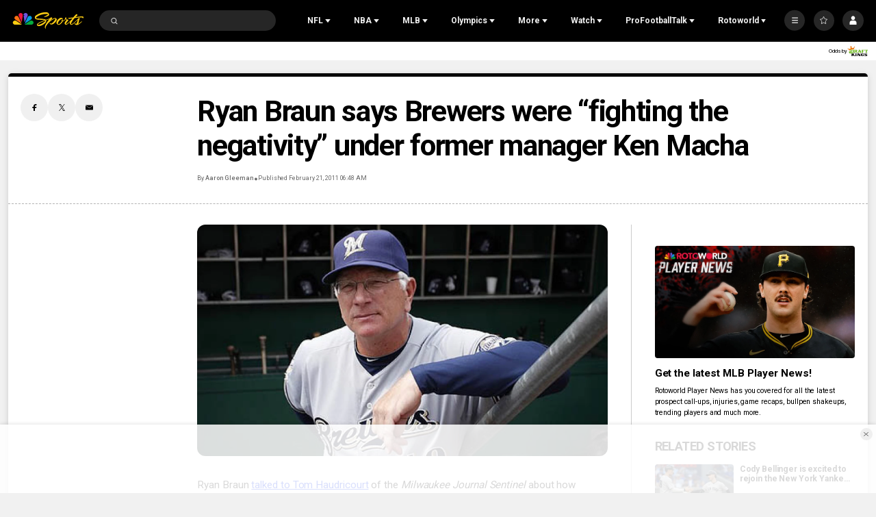

--- FILE ---
content_type: text/html;charset=UTF-8
request_url: https://www.nbcsports.com/mlb/news/ryan-braun-says-brewers-were-fighting-the-negativity-under-former-manager-ken-macha
body_size: 60623
content:

<!DOCTYPE html>
<html class="ArticlePage" lang="en-US"


 data-aside


 data-lead="standard">
    <head>

    <!-- Checking for cookies (those get set on login), if present, set the var which Cross-Domain Consent will read from
     this has to run before main script is loaded -->
    <script>
        var token = document.cookie.match(new RegExp('(^| )' + 'jwt' + '=([^;]+)'));
        var id = document.cookie.match(new RegExp('(^| )' + 'prfl' + '=([^;]+)'));
        if (token && id){
            var OneTrust = {
                dataSubjectParams: {
                    id: id[2],
                    isAnonymous: false,
                    token : token[2]
                }
            };
        }

    </script>
    <!-- OneTrust Cookies Consent Notice start -->
    <script src="https://cdn.cookielaw.org/consent/bc8ce68a-b6d0-4e2d-b6ba-5f0f1811d474/otSDKStub.js" integrity="sha384-HBsFIxpR4z9YyqI9Z7n6ZhKHEgXFXTrS62Q0SJRRvEgn2sSTsfRVc6fbJypKmntX" crossorigin="anonymous" data-domain-script="bc8ce68a-b6d0-4e2d-b6ba-5f0f1811d474">
    </script>

    <script>
      function OptanonWrapper() {
        if (window.OneTrust.getGeolocationData().country === 'US') {
          const otButton = document.getElementById('ot-sdk-btn')
          if (otButton) {
            otButton.setAttribute('data-privacy-icon', '')
          }
        }
      }
    </script>

    <script src="https://cdn.cookielaw.org/opt-out/otCCPAiab.js" ccpa-opt-out-ids="USP" ccpa-opt-out-geo="US" ccpa-opt-out-lspa="false">
    </script>
    <!-- OneTrust Cookies Consent Notice end -->


<meta charset="UTF-8">

    <meta property="og:title" content="Ryan Braun says Brewers were &quot;fighting the negativity&quot; under former manager Ken Macha">

    <meta property="og:url" content="https://www.nbcsports.com/mlb/news/ryan-braun-says-brewers-were-fighting-the-negativity-under-former-manager-ken-macha">

    <meta property="og:image" content="https://nbcsports.brightspotcdn.com/dims4/default/549f5f2/2147483647/strip/true/crop/500x281+0+26/resize/1440x810!/quality/90/?url=https%3A%2F%2Fnbc-sports-production-nbc-sports.s3.us-east-1.amazonaws.com%2Fbrightspot%2Fe5%2F55%2Ffa999364acf771de91ae130f702d%2Fken-macha-brewers.jpg">

    
    <meta property="og:image:url" content="https://nbcsports.brightspotcdn.com/dims4/default/549f5f2/2147483647/strip/true/crop/500x281+0+26/resize/1440x810!/quality/90/?url=https%3A%2F%2Fnbc-sports-production-nbc-sports.s3.us-east-1.amazonaws.com%2Fbrightspot%2Fe5%2F55%2Ffa999364acf771de91ae130f702d%2Fken-macha-brewers.jpg">
    
    <meta property="og:image:width" content="1440">
    <meta property="og:image:height" content="810">
    <meta property="og:image:type" content="image/jpeg">
    
    <meta property="og:image:alt" content="ken macha brewers">
    


    <meta property="og:description" content="Ryan Braun talked to Tom Haudricourt of the Milwaukee Journal Sentinel about how excited he is for this season after the Brewers added Zack Greinke and Shaun Marcum to the rotation and changed managers, and in doing so revealed just how bad things got in the clubhouse under former manager Ken…">

    <meta property="og:site_name" content="NBC Sports">



    <meta property="og:type" content="article">

    <meta property="article:author" content="https://www.nbcsports.com/author/aaron-gleeman">

    <meta property="article:published_time" content="2011-02-21T11:48:00">

    <meta property="article:modified_time" content="2011-02-21T11:50:47">

    <meta property="article:section" content="MLB">

    <meta property="article:tag" content="Top Posts">

    <meta property="article:tag" content="Uncategorized">


    <meta name="twitter:card" content="summary_large_image">

    
    
    
    <meta name="twitter:description" content="Ryan Braun talked to Tom Haudricourt of the Milwaukee Journal Sentinel about how excited he is for this season after the Brewers added Zack Greinke and Shaun Marcum to the rotation and changed managers, and in doing so revealed just how bad things got in the clubhouse under former manager Ken Macha: Braun then discussed how different things already feel under new manager Ron Roenicke: Braun stopped short of ever mentioning Macha by name, but the former manager&#x27;s people skills were repeatedly brought up as a reason for his firing.">

    
    <meta name="twitter:image" content="https://nbcsports.brightspotcdn.com/dims4/default/549f5f2/2147483647/strip/true/crop/500x281+0+26/resize/1440x810!/quality/90/?url=https%3A%2F%2Fnbc-sports-production-nbc-sports.s3.us-east-1.amazonaws.com%2Fbrightspot%2Fe5%2F55%2Ffa999364acf771de91ae130f702d%2Fken-macha-brewers.jpg">


    
    <meta name="twitter:image:alt" content="ken macha brewers">

    
    <meta name="twitter:site" content="@NBCSports">

    
    
    <meta name="twitter:title" content="Ryan Braun says Brewers were &quot;fighting the negativity&quot; under former manager Ken Macha">


    <meta property="fb:app_id" content="206053216266379">


        <link data-cssvarsponyfill="true" class="Webpack-css" rel="stylesheet" href="https://nbcsports.brightspotcdn.com/resource/00000187-de45-d718-ada7-fe4596550000/styles/default/All.min.7c1095cbe62e1d9bebd667c51dac5238.gz.css">
    <style>.MpxVideoPlayer .jw-flag-floating.jw-floating-dismissible .jw-float-bar {
    left: auto;
}</style>
<style>
    :root {
        
            
        
    }
    </style>

    <meta name="viewport" content="width=device-width, initial-scale=1, minimum-scale=1, maximum-scale=1"><title>Ryan Braun says Brewers were &quot;fighting the negativity&quot; under former manager Ken Macha - NBC Sports</title><meta name="description" content="Ryan Braun talked to Tom Haudricourt of the Milwaukee Journal Sentinel about how excited he is for this season after the Brewers added Zack Greinke and Shaun Marcum to the rotation and changed managers, and in doing so revealed just how bad things got in the clubhouse under former manager Ken Macha: Braun then discussed how different things already feel under new manager Ron Roenicke: Braun stopped short of ever mentioning Macha by name, but the former manager&#x27;s people skills were repeatedly brought up as a reason for his firing."><link rel="canonical" href="https://www.nbcsports.com/mlb/news/ryan-braun-says-brewers-were-fighting-the-negativity-under-former-manager-ken-macha"><meta name="brightspot.contentId" content="00000189-2c84-d4ff-abbd-3fad0fb0015f"><link rel="apple-touch-icon" sizes="180x180"href="/apple-touch-icon.png"><link rel="icon" type="image/png"href="/favicon-32x32.png"><link rel="icon" type="image/png"href="/favicon-16x16.png"><script type="application/ld+json">{"@context":"http://schema.org","@type":"Article","url":"https://www.nbcsports.com/mlb/news/ryan-braun-says-brewers-were-fighting-the-negativity-under-former-manager-ken-macha","dateCreated":"2023-07-06T18:43:19.600Z","dateModified":"2011-02-21T11:50:47Z","datePublished":"2011-02-21T11:48:00Z","description":"Ryan Braun talked to Tom Haudricourt of the Milwaukee Journal Sentinel about how excited he is for this season after the Brewers added Zack Greinke and Shaun Marcum to the rotation and changed managers, and in doing so revealed just how bad things got in the clubhouse under former manager Ken Macha: Braun then discussed how different things already feel under new manager Ron Roenicke: Braun stopped short of ever mentioning Macha by name, but the former manager's people skills were repeatedly brought up as a reason for his firing.","identifier":"00000189-2c84-d4ff-abbd-3fad0fb0015f","image":[{"@context":"http://schema.org","@type":"ImageObject","height":333,"url":"https://nbcsports.brightspotcdn.com/dims4/default/f61cf4d/2147483647/strip/false/crop/500x333+0+0/resize/500x333!/quality/90/?url=https%3A%2F%2Fnbc-sports-production-nbc-sports.s3.us-east-1.amazonaws.com%2Fbrightspot%2Fe5%2F55%2Ffa999364acf771de91ae130f702d%2Fken-macha-brewers.jpg","width":500},{"@context":"http://schema.org","@type":"ImageObject","height":675,"url":"https://nbcsports.brightspotcdn.com/dims4/default/62f7e88/2147483647/strip/false/crop/500x281+0+26/resize/1200x675!/quality/90/?url=https%3A%2F%2Fnbc-sports-production-nbc-sports.s3.us-east-1.amazonaws.com%2Fbrightspot%2Fe5%2F55%2Ffa999364acf771de91ae130f702d%2Fken-macha-brewers.jpg","width":1200}],"@id":"https://www.nbcsports.com/mlb/news/ryan-braun-says-brewers-were-fighting-the-negativity-under-former-manager-ken-macha/#webpage","isPartOf":{"@id":"https://www.nbcsports.com/#website"},"inLanguage":"en-US","speakable":{"@type":"SpeakableSpecification","cssSelector":[".Page-headline",".ArticlePage-articleBody"]},"mainEntityOfPage":{"@type":"WebPage","@id":"https://www.nbcsports.com/mlb/news/ryan-braun-says-brewers-were-fighting-the-negativity-under-former-manager-ken-macha"},"author":[{"@context":"http://schema.org","@type":"Person","email":"aarongleeman@gmail.com","name":"Aaron Gleeman","url":"https://www.nbcsports.com/author/aaron-gleeman"}],"publisher":{"@type":"NewsMediaOrganization","name":"NBC Sports","logo":{"@type":"ImageObject","url":"https://nbcsports.brightspotcdn.com/76/a1/28ae939d488781e23e1813aaecb3/nbc-sports-logo-1.svg"},"url":"https://www.nbcsports.com"},"name":"Ryan Braun says Brewers were \"fighting the negativity\" under former manager Ken Macha - NBC Sports","headline":"Ryan Braun says Brewers were \"fighting the negativity\" under former manager Ken Macha"}</script><!-- this will add webcomponent polyfills based on browsers. As of 04/29/21 still needed for IE11 and Safari -->
    <script src="https://nbcsports.brightspotcdn.com/resource/00000187-de45-d718-ada7-fe4596550000/webcomponents-loader/webcomponents-loader.ce44f83d1399e8dd41e607b70e0642c9.gz.js"></script>

    <script>
        /**
            This allows us to load the IE polyfills via feature detection so that they do not load
            needlessly in the browsers that do not need them. It also ensures they are loaded
            non async so that they load before the rest of our JS.
        */
        var head = document.getElementsByTagName('head')[0];
        if (!window.CSS || !window.CSS.supports || !window.CSS.supports('--fake-var', 0)) {
            var script = document.createElement('script');
            script.setAttribute('src', "https://nbcsports.brightspotcdn.com/resource/00000187-de45-d718-ada7-fe4596550000/util/IEPolyfills.min.6f55b73d48d7b1d4110f8cf5bcf18d0c.gz.js");
            script.setAttribute('type', 'text/javascript');
            script.async = false;
            head.appendChild(script);
        }
    </script>

    <script>
        
        window.resourceBaseUrl = 'https://nbcsports.brightspotcdn.com/resource/webpack/'

        
        

        
        var waitForGlobal = function(variableName, callback, interval = 50, timeout = 5000) { let elapsedTime = 0;if (window[variableName] !== undefined) {callback();return;} const checkInterval = setInterval(() => { elapsedTime += interval; if (window[variableName] !== undefined) { clearInterval(checkInterval); callback(window[variableName]); } else if (elapsedTime >= timeout) { clearInterval(checkInterval); console.error(`Timeout: The variable '${variableName}' was not found within the specified time.`); }}, interval);}

        
        var isBSPPreview = false
        
    </script>
    
        <script src="https://nbcsports.brightspotcdn.com/resource/00000187-de45-d718-ada7-fe4596550000/styles/default/All.min.9f621b3343e8de5c076b2a48536a2df7.gz.js" async></script>
    

    
        <script type="text/plain" class="optanon-category-4" class="admiral">!(function(M,_name){M[_name]=M[_name]||function F(){(F.q=F.q||[]).push(arguments)},M[_name].v=M[_name].v||2,M[_name].s="3";})(window,decodeURI(decodeURI('%61%64%256%64%69%72%2561%6c')));!(function(M,F,o,K,T,d,J,H,x,Z,X,C,u,a,z,t,O,w,q,D,L,k,G,m,b){function j(o,d){navigator.onLine&&D&&(D=!1,(d=(function(M,F,o){if(!t)return!1;for(F=(M=t.getEntriesByType("resource")).length;o=M[--F];)if(!o.deliveryType&&o.transferSize>300&&o.fetchStart>O)return!0;return!1})())||(b=8),!L&&q&&(b=16),!L&&!d||(function(o,d,J){if(!/bot|spider|headlesschrome|java\//i.test(navigator.userAgent||"")&&(new(function(){o=(function h(e,t,r,n){if(!e||(function e(r,n,i,o){for(o=0;r&&o<r.length;o+=2)o>0&&(r[o+1]||[]).unshift(i),i=(n=t[r[o]])&&n(e,r[o+1]||[]);return i})(e))return r.apply(this,n||[])}([0,[[[1,[[2,[[[4,["%61%256%34m%62%2565%6e%25%365%2566i%74%2573"],3,[""]]]]]]]]]],[function c(e,t){for(var r=t[0]&&t[0].length>0,n=0;r&&n<t[0].length;n++)r=e(t[0][n]);return r},function a(e,t){return!e(t[0])},function o(e,t){for(var r=!1,n=0;!r&&t[0]&&n<t[0].length;n++)r=e(t[0][n]);return r},function u(e,t,r,n){return r=t[0]||"",(n=t[1]||"")?-1!==r.indexOf(n):!!r},function f(e,t,r){return(r=(document.cookie||"").match(new RegExp("(^|;\\s*)"+decodeURI(decodeURI(t[0]))+"\\s*=\\s*([^;]+)")))?r[2]:void 0}],function(d,c,e,f,i,m,y){e=d.createElement("div");e.innerHTML="<div class=\"DCDOr\"><div class=\"eRIqgq a__s1p0xe8r-0\"><div class=\"ezkXGa a__s1p0xe8r-0\"><div class=\"jozuUb\"><img src=\"https://nbcsports.brightspotcdn.com/78/7b/4d40c7eb4d0f996e8345b5330657/nbc-logo-for-header.svg\" class=\"hgqALM\"><\/img><\/div><div class=\"kdFgxO\"><h3 class=\"kMGqeO\">Disable Your Adblocker<\/h3><div class=\"eFEjHN\">We use ads to keep our content free. To access our site, disable your adblocker.<\/div><button data-ofjt4-0 data-xv5drscp4w=\"https://my.ge%74ad%6di%72%61%6c.com/instructions\" class=\"cAnYvb a__s1p0xe8r-1\">Disable my adblocker<\/button><button data-ofjt4-2 class=\"dDuvyE a__s1p0xe8r-1\">Continue without disabling<\/button><\/div><\/div><\/div><div class=\"idHFrh\"><span class=\"bRORkN\"><a href=\"https://ge%74ad%6d%69%72a%6c.typeform.com/to/s8M2nY5H\" target=\"_blank\" class=\"dWdYmI\">Contact support<\/a><\/span><span class=\"bRORkN\">|<\/span><span class=\"bRORkN\"><a href=\"https://g%65%74admir%61%6c.com/pb/\" target=\"_blank\" class=\"dWdYmI\">We're using <img src=\"https://pubimgs.net/412d3539333332413845434333313846313438383946383241422d38_logo.svg\" class=\"ggJJaU\"><\/img><\/a><\/span><\/div><\/div>";function onClose(){e.remove()}f=["click",function(e){var t=e.currentTarget.getAttribute("data-xv5drscp4w"),r=e.currentTarget.parentElement,n=document.createElement("iframe");n.src=t,n.style="margin: 36px 0;outline: 0;border: 0;width: 100%;height: 400px;",r.replaceWith(n);var i=function(e){var t=e.data,o=t.goBack,c=t.blockerDisabled;o?(n.replaceWith(r),window.removeEventListener("message",i)):c&&window.location.reload()};window.addEventListener("message",i)},"click",onClose];for (i=0;i<f.length;i+=2){(m=e.querySelector('[data-ofjt4-'+i+']'))&&m.addEventListener(f[i],f[i+1])}y=d.createElement("style");y[c](d.createTextNode(".DCDOr{all:initial;position:fixed;top:0;right:0;bottom:0;left:0;font-family:Arial;overflow:auto;background-color:rgba(255,255,255,1);z-index:2147483647;}.DCDOr .a__s1p0xe8r-0{width:100%;height:100%;margin:0 auto;}.DCDOr .a__s1p0xe8r-1{cursor:pointer;border:none;font-weight:700;}.eRIqgq{max-width:740px;position:relative;}.ezkXGa{box-sizing:border-box;display:-webkit-box;display:-webkit-flex;display:-ms-flexbox;display:flex;-webkit-flex-direction:column;-ms-flex-direction:column;flex-direction:column;-webkit-align-items:flex-start;-webkit-box-align:flex-start;-ms-flex-align:flex-start;align-items:flex-start;-webkit-box-pack:center;-webkit-justify-content:center;-ms-flex-pack:center;justify-content:center;}.kdFgxO{display:inline-block;max-width:700px;width:100%;margin-top:48px;padding-top:48px;border-top:1px solid #121e401f;color:rgba(24,33,57,1);}.idHFrh{position:fixed;bottom:0;height:40px;width:100%;text-align:center;line-height:40px;font-size:13px;color:rgba(12,44,91,1);background-color:rgba(24,33,57,0.05);}.jozuUb{display:block;}.hgqALM{max-width:150px;max-height:150px;}.ggJJaU{height:15px;vertical-align:middle;}.kMGqeO{box-sizing:border-box;text-align:left;margin:0 0 5px;font-size:24px;line-height:28px;font-weight:500;}.eFEjHN{box-sizing:border-box;text-align:left;margin:0 0 15px;font-size:14px;line-height:22px;}.bRORkN{display:inline-block;margin-right:5px;line-height:40px;}.dWdYmI{-webkit-text-decoration:none;text-decoration:none;color:rgba(12,44,91,1);}.cAnYvb{width:100%;height:33px;background-color:rgba(41,98,255,1);color:rgba(244,244,246,1);border-radius:3px;margin-bottom:24px;}.dDuvyE{background-color:rgba(255,255,255,1);color:rgba(12,44,91,1);}"));d.body[c](y);d.body[c](e);window[decodeURI(decodeURI('_%2561dmSt%61%25%37%34%2569c%25%345n%256%37%61%67eR%2565%25%36%65%64e%25%37%32%256%35%64'))]=!0;return {"candidates":[{"batchID":"66ec4d4b899fac3121ce65ca","candidateID":"66ec4d4b899fac3121ce65c9","groups":["purpose:failsafe"],"payload":{"name":"Failsafe"},"payloadType":"template","simpleCriteria":{},"triggers":[{"type":"adblockerDisabled"}],"tsUpdated":1726762337.272}]}},[document,"appendChild"]))}),!Z++)){d=F.sessionStorage;try{J=JSON.parse(d[K(K(X))]).slice(-4)}catch(H){J=[]}J.push([T(),{p:""+F.location,r:""+M.referrer,cs:o,t:1,fc:b}]),d[K(K(X))]=JSON.stringify(J)}})())}t=F.performance,q=F.fetch,u=K(K('a%256%34%25%36%64i%257%32%25%36%31%6c')),a=K(K('%2561%64%256dr%6cLo%61%64e%64')),D=!q,(function B(K,d,Z,X,G,m){function b(){F[a]&&o(z),m||F[u]&&F[u].a&&"function"==typeof F[u].a.ready||l()}function l(M){Z&&G.removeChild(Z),o(z),M&&!1===M.isTrusted||d>=4?(F.setTimeout(j,L!==undefined||D?0:Math.max(4e3-(T()-w),Math.max(2e3-((t&&t.now())-O),0))),D=!0):B(d<2?K:C,++d)}(m=K===C)&&3===d&&q(K).then((function(M){M.ok?M.text().then((function(M){M.includes(a)?o(z):l({})}),(function(M){l({})})):l({})}),(function(M){l({})})),Z=M.createElement(J),X=M[x](J)[0],G=X.parentNode,Z.async=1,Z.src=K,1==d&&q&&(w=T(),q((function(o,K,T,d,J,H,Z,X){for(K=(o=M[x]("link")).length,d=(F.origin||"").length||1;d&&(T=o[--K]);)if(J=(T.href||"").substring(0,d),Z=0===(T.type||"").indexOf("image/"),X="icon"===T.rel||(T.rel||"").indexOf(" icon")>=0,(Z||X)&&("/"===J[0]||J===F.origin)&&(H=T.href,Z&&X))return T.href;return H||"/favicon.ico"})(),{mode:"no-cors",credentials:"omit",cache:"no-cache"}).then((function(){L=!0,j()}),(function(M){L=!1}))),k=0,1===d&&k?k(Z,(function(M){M||b()})):Z[H]&&(z=F.setTimeout(b,m?3e4:6e3),Z[H]("error",l),Z[H]("load",b)),G.insertBefore(Z,X)})("https://cloudchickens.com/static/js/k11rukxvxacz.v1.js",0),O=t&&t.now()})(document,window,clearTimeout,decodeURI,Date.now,0,"script","addEventListener","getElementsByTagName",0,'%25%36%31%25%366s%257%36%25%369%73%69t%257%33',"https://succeedscene.com/pagead/ads?ad=1");;
!(function(M,F,o,K,T){function d(K,T){try{d=M.localStorage,(K=JSON.parse(d[decodeURI(decodeURI('%25%36%37%65%2574%49%74e%25%36%64'))](o)).lgk||[])&&(T=M[F].pubads())&&K.forEach((function(M){M&&M[0]&&T.setTargeting(M[0],M[1]||"")}))}catch(J){}var d}try{(T=M[F]=M[F]||{}).cmd=T.cmd||[],typeof T.pubads===K?d():typeof T.cmd.unshift===K?T.cmd.unshift(d):T.cmd.push(d)}catch(J){}})(window,decodeURI(decodeURI('%25%36%37oo%2567l%65%257%34%61%2567')),"_a"+decodeURI(decodeURI("%25%35%31%25%353%25%330%25%331%4f%255%34%4d%7a%254%64%256b%254%354%2552%2555%254%65%254%34%25%34d%257a%2545%25%334%2552j%25450%25%34%66D%256%37%253%35%2552j%25%367%79%25%35%31U%254%39%257%34%25%34fA")),"function");;
;</script>

<script type="text/plain" class="optanon-category-4">
    window.mParticleIdentityCallback = function (result) {
        if (!result) {
            console.log('No result received!')
            return
        }
        

        if (result.getUser()) {
            //IDSync request succeeded, mutate attributes or query for the MPID as needed
            
            return;
        }
        let codes = window.mParticle.Identity.HTTPCodes;
        switch(result.httpCode) {
            case codes.noHttpCoverage:
                // retry the IDSync request
                
                break;
            case codes.activeIdentityRequest:
                //inspect your implementation if this occurs frequency
                //otherwise retry the IDSync request
                
                break;
            case 429:
                //inspect your implementation if this occurs frequency
                //otherwise retry the IDSync request
                
                break;
            case codes.validationIssue:
            case 400:
                console.log('mParticle Request Error Occurred!')
                console.log(result.body);
                // inspect result.body to determine why the request failed
                // this typically means an implementation issue
                break;
            default:
                
        }
    },
    window.mParticle = {
        config: {
            isDevelopmentMode: false,
            logLevel: "warning",
            identifyRequest: {
                userIdentities: {},
            },
            identityCallback: function (result) {
                window.mParticleIdentityCallback(result)
            },
        },
    };

    (
    function(e){window.mParticle=window.mParticle||{};window.mParticle.EventType={Unknown:0,Navigation:1,Location:2,Search:3,Transaction:4,UserContent:5,UserPreference:6,Social:7,Other:8};window.mParticle.eCommerce={Cart:{}};window.mParticle.Identity={};window.mParticle.config=window.mParticle.config||{};window.mParticle.config.rq=[];window.mParticle.config.snippetVersion=2.3;window.mParticle.ready=function(e){window.mParticle.config.rq.push(e)};var i=["endSession","logError","logBaseEvent","logEvent","logForm","logLink","logPageView","setSessionAttribute","setAppName","setAppVersion","setOptOut","setPosition","startNewSession","startTrackingLocation","stopTrackingLocation"];var n=["setCurrencyCode","logCheckout"];var t=["identify","login","logout","modify"];i.forEach(function(e){window.mParticle[e]=o(e)});n.forEach(function(e){window.mParticle.eCommerce[e]=o(e,"eCommerce")});t.forEach(function(e){window.mParticle.Identity[e]=o(e,"Identity")});function o(i,n){return function(){if(n){i=n+"."+i}var e=Array.prototype.slice.call(arguments);e.unshift(i);window.mParticle.config.rq.push(e)}}var r,c,a=window.mParticle.config,s=a.isDevelopmentMode?1:0,l="?env="+s,w=window.mParticle.config.dataPlan;if(w){r=w.planId;c=w.planVersion;if(r){if(c&&(c<1||c>1e3)){c=null}l+="&plan_id="+r+(c?"&plan_version="+c:"")}}var d=window.mParticle.config.versions;var m=[];if(d){Object.keys(d).forEach(function(e){m.push(e+"="+d[e])})}var f=document.createElement("script");f.type="text/javascript";f.async=true;f.src=("https:"==document.location.protocol?"https://jssdkcdns":"http://jssdkcdn")+".mparticle.com/js/v2/"+e+"/mparticle.js"+l+"&"+m.join("&");var p=document.getElementsByTagName("script")[0];p.parentNode.insertBefore(f,p)}
    )
    ("us1-d26be8b82e8a5a4faf49eabd169d04f6");

    
    //page load event
    mParticle.logEvent(
        'Page Load',
        mParticle.EventType.Navigation, {
        'Article ID': '00000189-2c84-d4ff-abbd-3fad0fb0015f',
        'Author': 'Aaron Gleeman',
        'Business': 'NBCSports',
        //Content_Hub: _satellite.getVar('dl_nbcs.contenthub'),
        'League': 'Major League Baseball',
        'Orientation': window.innerHeight > window.innerWidth
            ? 'Portrait'
            : 'Landscape',
        'Page Name': document.title,
        'Page Type': 'Article',
        'Platform':
            navigator.appVersion.match(/Windows Phone/i)
                ? 'Windows Phone'
                : navigator.appVersion.match(/Kindle|Silk/i)
                    ? 'Kindle'
                    : navigator.appVersion.match(/iPhone|iPad|iPod/i)
                        ? 'iOS'
                        : navigator.appVersion.match(/Mac OS|Macintosh/i)
                            ? 'Mac OS X'
                            : navigator.appVersion.match(/Windows/i)
                                ? 'Windows'
                                : navigator.appVersion.match(/Android/i)
                                    ? 'Android'
                                    : navigator.appVersion.match(/mobile|opera m/i)
                                        ? 'Other Mobile'
                                        : navigator.appVersion.match(/AppleTV|SMART-TV|SmartTV/i)
                                            ? 'tvOS'
                                            : navigator.appVersion.match(/Linux|X11/i) ? 'Linux' : 'Unknown OS',
        'Player': 'None',
        'Product': window.location.hostname || 'www.nbcsports.com',
        'Published Date': '02/21/2011',
        'Referring Page': document.referrer || 'None',
        'Sport': 'None',
        'Team': 'None',
        //Site_Type: _satellite.getVar('dl_nbcs.sitetype'),
        //Sub_Feature: _satellite.getVar('dl_nbcs.subfeature'),
        //Sub_Feature_Detail: _satellite.getVar('dl_nbcs.subfeaturedetail'),
        'URL': window.location.href,
        //User_ID: _satellite.getVar('dl_nbcs.userid'),
    });
    
</script>

<!--START Lightbox Javascript-->
<script async type="text/plain" class="optanon-category-4" src='https://www.lightboxcdn.com/vendor/ffc155a5-eba8-47bf-8e99-ed72cbcffdaf/lightbox_speed.js'></script>
<!--END Lightbox Javascript-->

<script type="text/plain" class="optanon-category-4">

  window.fbAsyncInit = function() {
      FB.init({
          
              appId : '206053216266379',
          
          xfbml : true,
          version : 'v2.9'
      });
  };

  (function(d, s, id){
     var js, fjs = d.getElementsByTagName(s)[0];
     if (d.getElementById(id)) {return;}
     js = d.createElement(s); js.id = id;
     js.src = "//connect.facebook.net/en_US/sdk.js";
     fjs.parentNode.insertBefore(js, fjs);
   }(document, 'script', 'facebook-jssdk'));
</script>
<!-- Start Freewheel Ad Head Script -->
<script type="text/plain" class="optanon-category-4">
    // Calculate page view random number
    const precision = 8
    let page_view_random_number = Math.round(Math.pow(10, precision) * Math.random())
    // Load/populate unique visitor ID from local storage
    if (!localStorage.getItem('_fw_vcid2')) {
        localStorage.setItem('_fw_vcid2', '' + Math.round(Math.pow(10, precision) * Math.random()))
    }
    let fw_vcid2 = localStorage.getItem('_fw_vcid2')
    window._fw_vcid2_key = fw_vcid2
    window.csid_key = 'nbcsports_embed_on_domain'
    
    
    window.sfid_key = '751525'
    
</script>
<!-- End Freewheel Ad Head Script -->
<script>
    
        var analyticsMetadata = {"event":"Page Loaded","nbcs":{"author":"Aaron Gleeman","business":"NBCSports","contenthub":"News","contentid":"00000189-2c84-d4ff-abbd-3fad0fb0015f","contenttitle":"Ryan Braun says Brewers were \"fighting the negativity\" under former manager Ken Macha","contenttype":"Article","league":"Major League Baseball","publishdate":"02/21/2011|11:48","release_version":"2026.01.29","blog":"MLB"}};
    

    window.appEventData = window.appEventData || [];

    if (analyticsMetadata) {
        window.appEventData.push(analyticsMetadata);
    }

    
    if ((window.location.href.indexOf('localhost:8080') > -1) || (window.location.href.indexOf('.lower.nbc-sports.') > -1)) { window.s_account = 'nbcusportsgroupglobaldev,nbcusportsgroupnbcsportsdev' } else { window.s_account = 'nbcusportsgroupglobal,nbcusportsgroupnbcsports' }

    
    window.s_linkInternalFilters = 'javascript:,nbcsports.com'
</script>

    <script type="text/plain" class="optanon-category-6-7" src="https://assets.adobedtm.com/a2ef59fba8e9/ffbecea365ae/launch-20629b03d5f7.min.js" async></script>

<script>
    window.videoHeartbeatScriptUrl = 'https://nbcsports.brightspotcdn.com/resource/00000187-de45-d718-ada7-fe4596550000/vendor/adobe/VideoHeartbeat.min.f03ec31d509c4b1c8367350bee700b05.gz.js'
    window.jwHeartbeatPluginUrl = 'https://nbcsports.brightspotcdn.com/resource/00000187-de45-d718-ada7-fe4596550000/styles/default/assets/jwplayer-plugin/JWHeartbeat.e40efbe4fc9c6ca631f815444f1c10eb.gz.js'
    
</script>


<script type="text/plain" class="optanon-category-4-6-7">
    var mpscall = {
        "site": "nbcsports-v2-web", "path": "/mlb/news/ryan-braun-says-brewers-were-fighting-the-negativity-under-former-manager-ken-macha", "type": "article", "cat": "MLB", "cag['akw']": "Top Posts|Uncategorized"}
    var mpsopts = {
        "host": "mps.nbcuni.com",
        "maxpathsegs": 100
    }

    var mps = mps || {};
    mps._ext = mps._ext || {};
    mps._adsheld = [];
    mps._queue = mps._queue || {};
    mps._queue.mpsloaded = mps._queue.mpsloaded || [];
    mps._queue.mpsinit = mps._queue.mpsinit || [];
    mps._queue.gptloaded = mps._queue.gptloaded || [];
    mps._queue.adload = mps._queue.adload || [];
    mps._queue.adclone = mps._queue.adclone || [];
    mps._queue.adview = mps._queue.adview || [];
    mps._queue.refreshads = mps._queue.refreshads || [];
    mps.__timer = Date.now() || function () {
        return new Date
    };
    mps.__intcode = "v2";
    if (typeof mps.getAd !== "function") mps.getAd = function (adunit) {
        if (typeof adunit !== "string") return false;
        var slotId = "mps-getad-" + adunit.replace(/\W/g, "");
        if (!mps._ext || !mps._ext.loaded) {
            mps._queue.gptloaded.push(function () {
                typeof mps._gptfirst === "function" && mps._gptfirst(adunit, slotId);
                mps.insertAd("#" + slotId, adunit)
            });
            mps._adsheld.push(adunit)
        }
        return '<div id="' + slotId + '" class="mps-wrapper" data-mps-fill-slot="' + adunit + '"></div>'
    };
    (function () {
        head = document.head || document.getElementsByTagName("head") [0], mpsload = document.createElement("script");
        mpsload.src = "//" + mpsopts.host + "/fetch/ext/load-" + mpscall.site + ".js? nowrite=2";
        mpsload.id = "mps-load";
        head.insertBefore(mpsload, head.firstChild)
    })();
</script>



<script type="text/plain" class="optanon-category-4-6-7">
    window._taboola = window._taboola || [];
    _taboola.push({ article:'auto'});
    !function (e, f, u, i) {
        if (!document.getElementById(i)){
        e.async = 1;
        e.src = u;
        e.id = i;
        f.parentNode.insertBefore(e, f);
    }
    }(document.createElement('script'),
    document.getElementsByTagName('script')[0],
    '//cdn.taboola.com/libtrc/nbcsports-network/loader.js',
    'tb_loader_script');
    if(window.performance && typeof window.performance.mark == 'function')
        {window.performance.mark('tbl_ic');}
</script>



    
    
    
</head>


     
    <body class="Page-body" data-user-notloggedin>
        
        <!-- Putting icons here, so we don't have to include in a bunch of -body hbs's -->
<svg xmlns="http://www.w3.org/2000/svg" style="display:none" id="iconsMap">
    <symbol id="annotation" viewBox="0 0 11 11">
        <path fill-rule="evenodd" clip-rule="evenodd" d="M0 2C0 0.895431 0.895431 0 2 0H6C7.10457 0 8 0.895431 8 2V3H9C10.1046 3 11 3.89543 11 5V9C11 10.1046 10.1046 11 9 11H5C3.89543 11 3 10.1046 3 9V8H2C0.895431 8 0 7.10457 0 6V2ZM5 4H9C9.55228 4 10 4.44772 10 5V9C10 9.55228 9.55228 10 9 10H5C4.44772 10 4 9.55228 4 9V5C4 4.44772 4.44772 4 5 4Z" fill="currentColor"/>
    </symbol>
    <symbol id="arrow-down" viewBox="0 0 8 6" xmlns="http://www.w3.org/2000/svg">
        <path d="M4 5.91699L0.25 0.916992L7.75 0.916992L4 5.91699Z" />
    </symbol>
    <symbol id="arrow-left" viewBox="0 0 12 11"  xmlns="http://www.w3.org/2000/svg">
        <path d="M6.97247 1.26796C7.13181 1.11103 7.02069 0.839844 6.79705 0.839844L5.34549 0.839844C5.27984 0.839844 5.21683 0.865664 5.17006 0.911728L0.34719 5.66173C0.247758 5.75966 0.247757 5.92003 0.34719 6.01796L5.17006 10.768C5.21683 10.814 5.27984 10.8398 5.34549 10.8398L6.79705 10.8398C7.02069 10.8398 7.13181 10.5687 6.97247 10.4117L3.19284 6.6892L11.583 6.6892C11.7211 6.6892 11.833 6.57727 11.833 6.4392L11.833 5.24048C11.833 5.10241 11.7211 4.99048 11.583 4.99048L3.19284 4.99048L6.97247 1.26796Z"/>
    </symbol>
    <symbol id="arrow-right" viewBox="0 0 4 6" fill="none" xmlns="http://www.w3.org/2000/svg">
        <path d="M3.75 3L0.75 0.75L0.75 5.25L3.75 3Z" fill="black"/>
    </symbol>

    <symbol id="bookmark" viewBox="0 0 14 18"  xmlns="http://www.w3.org/2000/svg">
        <path d="M1 1V17L7 13L13 17V1H1Z" stroke-width="1.5" stroke-linejoin="round"/>
    </symbol>
    <symbol id="bookmark-active" viewBox="0 0 14 18"  xmlns="http://www.w3.org/2000/svg">
        <path d="M1 1V17L7 13L13 17V1H1Z" stroke-width="1.5" stroke-linejoin="round"/>
    </symbol>
    <symbol id="camera" width="17" height="16" viewBox="0 0 17 16" xmlns="http://www.w3.org/2000/svg">
        <g>
            <path fill-rule="evenodd" clip-rule="evenodd" d="M12.0613 2.68377C11.9251 2.27543 11.543 2 11.1126 2H5.88743C5.457 2 5.07486 2.27543 4.93875 2.68377L4.72793 3.31623C4.59182 3.72457 4.20968 4 3.77925 4H2.83336C2.28108 4 1.83336 4.44772 1.83336 5V11.9999L1.83336 11.9999L1.83334 12L1.83335 12L1.83336 12V13C1.83336 13.5523 2.28107 14 2.83336 14H14.1667C14.719 14 15.1667 13.5523 15.1667 13V5C15.1667 4.44772 14.719 4 14.1667 4H13.2208C12.7903 4 12.4082 3.72457 12.2721 3.31623L12.0613 2.68377ZM8.50003 10.6667C9.6046 10.6667 10.5 9.77124 10.5 8.66667C10.5 7.5621 9.6046 6.66667 8.50003 6.66667C7.39546 6.66667 6.50003 7.5621 6.50003 8.66667C6.50003 9.77124 7.39546 10.6667 8.50003 10.6667ZM8.50003 11.3333C9.97279 11.3333 11.1667 10.1394 11.1667 8.66667C11.1667 7.19391 9.97279 6 8.50003 6C7.02727 6 5.83336 7.19391 5.83336 8.66667C5.83336 10.1394 7.02727 11.3333 8.50003 11.3333ZM12.5 7.33333C12.8682 7.33333 13.1667 7.03486 13.1667 6.66667C13.1667 6.29848 12.8682 6 12.5 6C12.1318 6 11.8334 6.29848 11.8334 6.66667C11.8334 7.03486 12.1318 7.33333 12.5 7.33333Z"/>
        </g>
    </symbol>
    <symbol id="calendar" viewBox="0 0 16 16" xmlns="http://www.w3.org/2000/svg">
        <path fill-rule="evenodd" clip-rule="evenodd" d="M10.4999 1.33301C10.2238 1.33301 9.99992 1.55687 9.99992 1.83301V2.66634H5.99992V1.83301C5.99992 1.55687 5.77606 1.33301 5.49992 1.33301H5.16658C4.89044 1.33301 4.66658 1.55686 4.66658 1.83301V2.66634H2.33325C1.78097 2.66634 1.33325 3.11406 1.33325 3.66634V13.6663C1.33325 14.2186 1.78097 14.6663 2.33325 14.6663H13.6666C14.2189 14.6663 14.6666 14.2186 14.6666 13.6663V3.66634C14.6666 3.11406 14.2189 2.66634 13.6666 2.66634H11.3333V1.83301C11.3333 1.55687 11.1094 1.33301 10.8333 1.33301H10.4999ZM5.16659 4.66634C4.89044 4.66634 4.66658 4.44248 4.66658 4.16634L2.83325 4.16634V6.49967H13.1666V4.16634H11.3333C11.3333 4.44248 11.1094 4.66634 10.8333 4.66634H10.4999C10.2238 4.66634 9.99992 4.44248 9.99992 4.16634L5.99992 4.16634C5.99992 4.44248 5.77606 4.66634 5.49992 4.66634H5.16659ZM13.1666 7.99967H2.83325V13.1663H13.1666V7.99967Z" />
    </symbol>

    <symbol id="caret-left" viewBox="0 0 24 24"  xmlns="http://www.w3.org/2000/svg">
        <g>
            <path d="M15.5 5L9 11.5L15.5 18" stroke-width="1.5"/>
        </g>
    </symbol>
    <symbol id="caret-fat" viewBox="0 0 10 7"  xmlns="http://www.w3.org/2000/svg">
        <g>
            <path d="M4.54541 0.5L0.0454102 6.5L9.04541 6.5L4.54541 0.5Z"/>
        </g>
    </symbol>

    <symbol id="close-x" viewBox="0 0 14 14"  xmlns="http://www.w3.org/2000/svg">
        <g>
            <path fill-rule="nonzero" d="M6.336 7L0 .664.664 0 7 6.336 13.336 0 14 .664 7.664 7 14 13.336l-.664.664L7 7.664.664 14 0 13.336 6.336 7z"></path>
        </g>
    </symbol>
    <symbol id="close-x-secondary" viewBox="0 0 20 20" fill="none" xmlns="http://www.w3.org/2000/svg">
        <path d="M1.85449 18.146C1.94759 18.2391 2.05501 18.3 2.17676 18.3286C2.30566 18.3644 2.43099 18.3644 2.55273 18.3286C2.67448 18.3 2.7819 18.2391 2.875 18.146L10.0078 11.0239L17.1299 18.146C17.2158 18.2391 17.3197 18.3 17.4414 18.3286C17.5703 18.3644 17.6956 18.368 17.8174 18.3394C17.9463 18.3107 18.0573 18.2463 18.1504 18.146C18.2435 18.0529 18.3044 17.9455 18.333 17.8237C18.3617 17.702 18.3617 17.5802 18.333 17.4585C18.3044 17.3296 18.2435 17.2186 18.1504 17.1255L11.0283 10.0034L18.1504 2.87061C18.2435 2.77751 18.3044 2.67008 18.333 2.54834C18.3688 2.4266 18.3688 2.30485 18.333 2.18311C18.3044 2.0542 18.2435 1.94678 18.1504 1.86084C18.0501 1.76058 17.9391 1.69613 17.8174 1.66748C17.6956 1.63167 17.5703 1.63167 17.4414 1.66748C17.3197 1.69613 17.2158 1.76058 17.1299 1.86084L10.0078 8.98291L2.875 1.86084C2.7819 1.76058 2.6709 1.69613 2.54199 1.66748C2.42025 1.63167 2.2985 1.63167 2.17676 1.66748C2.05501 1.69613 1.94759 1.76058 1.85449 1.86084C1.76139 1.94678 1.69694 2.0542 1.66113 2.18311C1.63249 2.30485 1.63249 2.4266 1.66113 2.54834C1.69694 2.67008 1.76139 2.77751 1.85449 2.87061L8.97656 10.0034L1.85449 17.1255C1.76139 17.2186 1.69694 17.3296 1.66113 17.4585C1.63249 17.5802 1.63249 17.702 1.66113 17.8237C1.68978 17.9455 1.75423 18.0529 1.85449 18.146Z" fill="black"/>
    </symbol>
    <symbol id="close-x-dark" viewBox="0 0 9 8" xmlns="http://www.w3.org/2000/svg">
        <rect x="0.556152" y="1.22186" width="1.6875" height="9.5625" transform="rotate(-45 0.556152 1.22186)" fill="white"/>
        <rect x="1.68164" y="7.97186" width="1.6875" height="9.5625" transform="rotate(-135 1.68164 7.97186)" fill="white"/>
    </symbol>
    <symbol id="copy" viewBox="0 0 12 12">
        <g fill-rule="evenodd">
            <path d="M10.199 2.378c.222.205.4.548.465.897.062.332.016.614-.132.774L8.627 6.106c-.187.203-.512.232-.75-.014a.498.498 0 0 0-.706.028.499.499 0 0 0 .026.706 1.509 1.509 0 0 0 2.165-.04l1.903-2.06c.37-.398.506-.98.382-1.636-.105-.557-.392-1.097-.77-1.445L9.968.8C9.591.452 9.03.208 8.467.145 7.803.072 7.233.252 6.864.653L4.958 2.709a1.509 1.509 0 0 0 .126 2.161.5.5 0 1 0 .68-.734c-.264-.218-.26-.545-.071-.747L7.597 1.33c.147-.16.425-.228.76-.19.353.038.71.188.931.394l.91.843.001.001zM1.8 9.623c-.222-.205-.4-.549-.465-.897-.062-.332-.016-.614.132-.774l1.905-2.057c.187-.203.512-.232.75.014a.498.498 0 0 0 .706-.028.499.499 0 0 0-.026-.706 1.508 1.508 0 0 0-2.165.04L.734 7.275c-.37.399-.506.98-.382 1.637.105.557.392 1.097.77 1.445l.91.843c.376.35.937.594 1.5.656.664.073 1.234-.106 1.603-.507L7.04 9.291a1.508 1.508 0 0 0-.126-2.16.5.5 0 0 0-.68.734c.264.218.26.545.071.747l-1.904 2.057c-.147.16-.425.228-.76.191-.353-.038-.71-.188-.931-.394l-.91-.843z"></path>
            <path d="M8.208 3.614a.5.5 0 0 0-.707.028L3.764 7.677a.5.5 0 0 0 .734.68L8.235 4.32a.5.5 0 0 0-.027-.707"></path>
        </g>
    </symbol>
    <symbol id="download" xmlns="http://www.w3.org/2000/svg" viewBox="0 0 24 24">
        <g fill="none" fill-rule="evenodd">
            <g>
                <g>
                    <g>
                        <path d="M0 0H24V24H0z" transform="translate(-802.000000, -1914.000000) translate(0.000000, 1756.000000) translate(802.000000, 158.000000)"/>
                        <path fill="currentColor" fill-rule="nonzero" d="M12 2C6.49 2 2 6.49 2 12s4.49 10 10 10 10-4.49 10-10S17.51 2 12 2zm-1 8V6h2v4h3l-4 4-4-4h3zm6 7H7v-2h10v2z" transform="translate(-802.000000, -1914.000000) translate(0.000000, 1756.000000) translate(802.000000, 158.000000)"/>
                    </g>
                </g>
            </g>
        </g>
    </symbol>
    <symbol id="email" viewBox="0 0 24 24"  xmlns="http://www.w3.org/2000/svg">
        <g>
            <path d="M2 5.49318L12 12.8265L22 5.49318C22 5.2208 21.7792 5 21.5068 5H2.49318C2.2208 5 2 5.2208 2 5.49318Z" />
            <path d="M2 6.64016V18C2 18.5523 2.44772 19 3 19H21C21.5523 19 22 18.5523 22 18V6.64016L12 13.9735L2 6.64016Z" />
        </g>
    </symbol>
    <symbol id="facebook" viewBox="0 0 24 24"  xmlns="http://www.w3.org/2000/svg">
        <g>
            <path d="M13.0414 13.6272V22H9.19527V13.6272H6V10.2322H9.19527V8.99704C9.19527 4.41124 11.1109 2 15.1642 2C16.4068 2 16.7175 2.1997 17.3979 2.36243V5.72041C16.6361 5.58728 16.4216 5.51331 15.6302 5.51331C14.6908 5.51331 14.1879 5.77959 13.7293 6.30473C13.2707 6.82988 13.0414 7.73965 13.0414 9.04142V10.2396H17.3979L16.2293 13.6346H13.0414V13.6272Z" />
        </g>
    </symbol>
    <symbol id="instagram" viewBox="0 0 24 24"  xmlns="http://www.w3.org/2000/svg">
        <g>
            <path fill-rule="evenodd" clip-rule="evenodd" d="M18.6571 22H5.34292C3.50308 22 2 20.4969 2 18.6571V5.34292C2 3.50308 3.50308 2 5.34292 2H18.6571C20.4969 2 22 3.50308 22 5.34292V18.6571C22 20.5051 20.5051 22 18.6571 22ZM12.0041 17.1375C10.6324 17.1375 9.34288 16.6037 8.37368 15.6345C7.40449 14.6653 6.87061 13.3757 6.87061 12.0041C6.87061 10.6324 7.40449 9.34288 8.37368 8.37369C9.34288 7.40449 10.6324 6.87061 12.0041 6.87061C13.3757 6.87061 14.6653 7.40449 15.6345 8.37369C16.6037 9.34288 17.1375 10.6324 17.1375 12.0041C17.1375 13.3757 16.6037 14.6653 15.6345 15.6345C14.6571 16.6037 13.3757 17.1375 12.0041 17.1375ZM12.0041 7.96301C9.7782 7.96301 7.96301 9.76999 7.96301 12.0041C7.96301 14.2299 9.76999 16.0451 12.0041 16.0451C14.2299 16.0451 16.0451 14.2382 16.0451 12.0041C16.0369 9.7782 14.2299 7.96301 12.0041 7.96301ZM19.1241 5.71661C19.1241 6.26097 18.6828 6.70226 18.1385 6.70226C17.5941 6.70226 17.1528 6.26097 17.1528 5.71661C17.1528 5.17225 17.5941 4.73096 18.1385 4.73096C18.6828 4.73096 19.1241 5.17225 19.1241 5.71661Z"/>
        </g>
    </symbol>
    <symbol id="linkedin" viewBox="0 0 14 14" xmlns="http://www.w3.org/2000/svg">
        <path d="M9.245 7.318c-.704 0-1.273.57-1.273 1.273v4.454H4.79s.038-7.636 0-8.272h3.182v.945s.985-.919 2.507-.919c1.884 0 3.22 1.364 3.22 4.012v4.234h-3.182V8.591c0-.703-.57-1.273-1.272-1.273zM1.92 3.5h-.018C.94 3.5.318 2.748.318 1.921.318 1.075.96.386 1.94.386s1.583.712 1.603 1.557c0 .828-.622 1.557-1.622 1.557zm1.597 9.545H.336V4.773h3.181v8.272z" fill-rule="evenodd"/>
    </symbol>
    <symbol id="list" viewBox="0 0 18 14">
        <path fill-rule="evenodd" clip-rule="evenodd" d="M0.666748 0.333252H2.33341V1.99992H0.666748V0.333252ZM2.33341 6.16659H0.666748V7.83325H2.33341V6.16659ZM2.33341 11.9999H0.666748V13.6666H2.33341V11.9999ZM17.3334 11.9999H4.00008V13.6666H17.3334V11.9999ZM4.00008 6.16659H17.3334V7.83325H4.00008V6.16659ZM17.3334 0.333252H4.00008V1.99992H17.3334V0.333252Z"/>
    </symbol>
    <symbol id="share" viewBox="0 0 18 14"  xmlns="http://www.w3.org/2000/svg">
        <path d="M8.99935 9.82118C8.99935 9.68311 8.88742 9.57118 8.74935 9.57118H7.33268C5.96568 9.57066 4.62454 9.93992 3.45425 10.639C2.47679 11.2229 1.64958 12.0184 1.03275 12.9623C0.925876 13.1258 0.665916 13.0652 0.666017 12.8698C0.666017 8.39818 4.2622 4.75803 8.74877 4.62692C8.88679 4.62289 8.99935 4.51134 8.99935 4.37326V1.01678C8.99935 0.807742 9.24063 0.691016 9.40452 0.820764L17.0851 6.90121C17.2115 7.0013 17.2115 7.19314 17.0851 7.29323L9.40453 13.3737C9.24063 13.5034 8.99935 13.3867 8.99935 13.1777V9.82118Z" />
    </symbol>
    <symbol id="star" viewBox="0 0 20 20" xmlns="http://www.w3.org/2000/svg">
        <g id="Favorite Star">
            <path id="Star 1" d="M9.99999 2.76549L12.0527 6.78782L12.1683 7.01438L12.4195 7.05433L16.8793 7.76363L13.6882 10.9589L13.5085 11.1388L13.5481 11.3901L14.2517 15.8508L10.2267 13.8032L9.99999 13.6879L9.77328 13.8032L5.74832 15.8508L6.45189 11.3901L6.49152 11.1388L6.31178 10.9589L3.12064 7.76363L7.58044 7.05433L7.83164 7.01438L7.94726 6.78782L9.99999 2.76549Z"/>
        </g>
    </symbol>

    <symbol id="lock-locked" viewBox="0 0 24 24">
        <g>
            <path fill-rule="evenodd" clip-rule="evenodd" d="M12 2C8.68629 2 6 4.68629 6 8V10H5C4.44772 10 4 10.4477 4 11V20C4 20.5523 4.44772 21 5 21H19C19.5523 21 20 20.5523 20 20V11C20 10.4477 19.5523 10 19 10H18V8C18 4.68629 15.3137 2 12 2ZM16 10V8C16 5.79086 14.2091 4 12 4C9.79086 4 8 5.79086 8 8V10H16Z" />
        </g>
    </symbol>
    <symbol id="lock-unlocked" viewBox="0 0 24 24">
        <g>
            <path fill-rule="evenodd" clip-rule="evenodd" d="M19.001 10C19.5528 10.0005 20 10.448 20 11V20C20 20.5523 19.5523 21 19 21H5C4.44772 21 4 20.5523 4 20V11C4 10.4477 4.44772 10 5 10H6V8C6 4.68629 8.68629 2 12 2C13.7841 2 15.3863 2.77867 16.4853 4.01469L15.0674 5.43258C14.3337 4.55686 13.2319 4 12 4C9.79086 4 8 5.79086 8 8V10L10.5 10H16H18L19 10C19.0003 10 19.0007 10 19.001 10Z" />
        </g>
    </symbol>
    <symbol id="menu" viewBox="0 0 24 24" fill="none">
        <path fill-rule="evenodd" clip-rule="evenodd" d="M5 5.65C5 5.42909 5.17909 5.25 5.4 5.25H18.6C18.8209 5.25 19 5.42909 19 5.65V6.85C19 7.07091 18.8209 7.25 18.6 7.25H5.4C5.17909 7.25 5 7.07091 5 6.85V5.65ZM5 11.4C5 11.1791 5.17909 11 5.4 11H18.6C18.8209 11 19 11.1791 19 11.4V12.6C19 12.8209 18.8209 13 18.6 13H5.4C5.17909 13 5 12.8209 5 12.6V11.4ZM5.4 16.75C5.17909 16.75 5 16.9291 5 17.15V18.35C5 18.5709 5.17909 18.75 5.4 18.75H18.6C18.8209 18.75 19 18.5709 19 18.35V17.15C19 16.9291 18.8209 16.75 18.6 16.75H5.4Z" fill="currentColor"/>
    </symbol>
    <symbol id="nbc-logo" viewBox="0 0 67 39" xmlns="http://www.w3.org/2000/svg">
        <path fill-rule="evenodd" clip-rule="evenodd" d="M34.2539 7.77251H36.1516C36.1516 7.77251 37.1651 7.77251 37.303 8.25052C37.1444 8.38001 36.9279 8.48545 36.6877 8.6024C35.7967 9.03626 34.5805 9.62848 34.7931 12.1946L37.9836 33.615L47.9516 9.88275C49.9905 4.58381 45.7107 0.158397 41.9143 0.0230842C41.7371 0.0103142 41.5591 4.5653e-09 41.3751 4.5653e-09C37.9675 -0.000122775 34.0627 2.47627 34.2539 7.77251ZM19.1222 9.94403C16.9482 4.02833 21.8331 0.154236 25.0863 0.0880536C28.8199 -0.324147 33.5015 2.53154 32.6853 8.71775L29.1584 33.6141L19.1222 9.94403ZM9.08452 22.4702C4.06775 19.1333 5.08063 13.4252 7.86363 10.9059C11.7979 7.57883 17.3607 8.72285 19.3941 13.9691L29.0982 36.2011L9.08452 22.4702ZM38.1207 36.1316L47.549 14.1665C49.0919 10.404 51.7536 9.08488 54.2405 9.08524C56.3457 9.08524 58.3329 10.0252 59.4152 11.2419C61.9968 13.827 62.7408 19.057 58.1287 22.3283L38.1207 36.1316ZM55.8899 25.4501L37.1 38.5746H60.2355C64.982 38.5746 68.0323 33.6804 66.6764 29.1894C65.7682 26.3666 63.0813 24.1507 59.9626 24.1475C58.6498 24.1481 57.2577 24.5435 55.8899 25.4501ZM30.1151 38.5785H7.32094C2.57014 38.5785 -1.16005 34.2256 0.333916 28.926C2.09642 24.2966 6.97886 22.6643 11.3207 25.454L30.1151 38.5785Z" fill="currentColor"/>
    </symbol>
    <symbol id="nbc-logo-rainbow" viewBox="0 0 67 40" xmlns="http://www.w3.org/2000/svg">
        <path d="M47.8878 4.21326C48.9542 6.42065 48.3464 9.32118 47.1947 11.3046L38.3332 31.2457L38.2585 31.331L35.0594 11.07C34.8035 9.12923 36.8936 8.30813 38.1092 7.36972C38.0403 7.26645 37.9488 7.18017 37.8416 7.11737C37.7345 7.05457 37.6145 7.01688 37.4907 7.00715L34.5262 6.95384L34.4409 6.85786C34.4454 5.61318 34.7881 4.39313 35.4324 3.32815C36.0766 2.26316 36.9982 1.39329 38.0986 0.811545C39.3386 0.162838 40.7422 -0.106246 42.1342 0.0378853C43.5262 0.182017 44.8449 0.732978 45.9257 1.62199C46.7631 2.33872 47.4329 3.23059 47.8878 4.23459" fill="#645FAA"/>
        <path d="M31.5741 3.50944C32.352 4.8767 32.6627 6.46035 32.4592 8.02018L28.8442 31.2137V31.2884L27.8951 29.4222L18.831 9.1612C18.4279 7.88819 18.3964 6.52659 18.7403 5.23631C19.0841 3.94603 19.789 2.78065 20.7721 1.87704C21.7552 0.973423 22.9757 0.369092 24.2904 0.135018C25.605 -0.099055 26.9591 0.0468492 28.1937 0.555596C29.5894 1.15588 30.7688 2.16779 31.5741 3.45612" fill="#C9234A"/>
        <path d="M60.9536 13.2558C61.5187 14.3781 61.7778 15.6296 61.7047 16.884C61.6317 18.1384 61.2292 19.3514 60.5377 20.4005C59.6953 21.7655 58.309 22.4373 57.1467 23.3224L38.4319 36.1935L38.5598 35.5856L48.5091 13.1919C49.2214 11.9178 50.3053 10.8913 51.6161 10.2492C52.927 9.60715 54.4024 9.38004 55.8457 9.59819C56.9156 9.78946 57.9293 10.2171 58.813 10.8498C59.6966 11.4826 60.4279 12.3046 60.9536 13.2558Z" fill="#0089CF"/>
        <path d="M18.3831 13.1493L28.7269 36.2042H28.5562L7.68739 21.8295C6.65526 20.9813 5.89203 19.8513 5.49065 18.5771C5.08926 17.3029 5.06704 15.9395 5.42668 14.6529C5.73219 13.5983 6.27561 12.6278 7.0151 11.8162C7.75459 11.0046 8.67044 10.3735 9.69216 9.97151C11.2905 9.3788 13.0478 9.3753 14.6485 9.96163C16.2492 10.548 17.5884 11.6857 18.4257 13.1706" fill="#F37021"/>
        <path d="M66.4338 29.5392C66.9218 30.69 67.0989 31.9489 66.9473 33.1897C66.7957 34.4305 66.3208 35.6097 65.57 36.6092C64.8922 37.4825 64.0167 38.1824 63.0156 38.6515C62.0146 39.1205 60.9165 39.3452 59.8116 39.3071H37.5671L56.1966 26.3614C57.0646 25.8379 58.0339 25.5045 59.0403 25.3832C60.0467 25.262 61.0673 25.3556 62.0349 25.658C63.0024 25.9603 63.8948 26.4645 64.653 27.1372C65.4113 27.8099 66.0183 28.6359 66.4338 29.5605" fill="#0DB14B"/>
        <path d="M0.574776 29.5394C0.0819805 30.6886 -0.09865 31.9476 0.0511466 33.189C0.200943 34.4305 0.675856 35.6104 1.42787 36.6094C2.10795 37.4829 2.98533 38.1828 3.98812 38.6518C4.99091 39.1207 6.09056 39.3454 7.19693 39.3073H29.4521L10.8333 26.3616C9.96687 25.8384 8.99921 25.5052 7.99435 25.3841C6.98949 25.263 5.97037 25.3568 5.0045 25.6593C4.03862 25.9617 3.14803 26.466 2.39172 27.1385C1.6354 27.8111 1.03062 28.6368 0.617431 29.5607" fill="#FDB913"/>
    </symbol>
    <symbol id="profile" viewBox="0 0 24 24"  xmlns="http://www.w3.org/2000/svg">
        <g>
            <path fill-rule="evenodd" clip-rule="evenodd" d="M12 11C14.4853 11 16.5 8.98528 16.5 6.5C16.5 4.01472 14.4853 2 12 2C9.51472 2 7.5 4.01472 7.5 6.5C7.5 8.98528 9.51472 11 12 11ZM8.87549 12C6.18283 12 4 14.1828 4 16.8755V21H20V16.8755C20 14.1828 17.8172 12 15.1245 12H8.87549Z" />
        </g>
    </symbol>
    <symbol id="play" viewBox="0 0 24 24"  xmlns="http://www.w3.org/2000/svg">
        <g>
            <path d="M18.6758 10.6926C19.6953 11.2661 19.6953 12.7339 18.6758 13.3074L7.23539 19.7426C6.23549 20.305 5 19.5825 5 18.4352L5 5.56477C5 4.41753 6.23549 3.69496 7.23539 4.25741L18.6758 10.6926Z" />
        </g>
    </symbol>
    <symbol id="pause" viewBox="0 0 24 24"  xmlns="http://www.w3.org/2000/svg">
        <g>
            <path fill-rule="evenodd" clip-rule="evenodd" d="M7 4C6.44772 4 6 4.44772 6 5V19C6 19.5523 6.44772 20 7 20H9C9.55228 20 10 19.5523 10 19V5C10 4.44772 9.55228 4 9 4H7ZM15 4C14.4477 4 14 4.44772 14 5V19C14 19.5523 14.4477 20 15 20H17C17.5523 20 18 19.5523 18 19V5C18 4.44772 17.5523 4 17 4H15Z" />
        </g>
    </symbol>
    <symbol id="print" viewBox="0 0 12 12">
        <g fill-rule="evenodd">
            <path fill-rule="nonzero" d="M9 10V7H3v3H1a1 1 0 0 1-1-1V4a1 1 0 0 1 1-1h10a1 1 0 0 1 1 1v3.132A2.868 2.868 0 0 1 9.132 10H9zm.5-4.5a1 1 0 1 0 0-2 1 1 0 0 0 0 2zM3 0h6v2H3z"></path>
            <path d="M4 8h4v4H4z"></path>
        </g>
    </symbol>
    <symbol id="reddit" viewBox="0 0 24 24"  xmlns="http://www.w3.org/2000/svg">
        <g>
            <path fill-rule="evenodd" clip-rule="evenodd" d="M23 12C23 18.0751 18.0751 23 12 23C5.92487 23 1 18.0751 1 12C1 5.92487 5.92487 1 12 1C18.0751 1 23 5.92487 23 12ZM17.7363 10.3987C18.6158 10.3987 19.3378 11.1075 19.3378 12.0001C19.3378 12.6564 18.944 13.2209 18.3927 13.4703C18.4189 13.6278 18.432 13.7984 18.432 13.956C18.432 16.4369 15.5573 18.4321 12.0132 18.4321C8.46903 18.4321 5.59433 16.4237 5.59433 13.956C5.59433 13.7853 5.60745 13.6278 5.63371 13.4703C5.08239 13.2209 4.6886 12.6696 4.6886 12.0132C4.6886 11.1338 5.39743 10.4118 6.29003 10.4118C6.72321 10.4118 7.117 10.5824 7.40578 10.8581C8.52153 10.0574 10.0573 9.54546 11.7638 9.49295L12.5776 5.66002C12.5907 5.58126 12.6301 5.51562 12.6958 5.47624C12.7483 5.43686 12.827 5.42374 12.9058 5.43687L15.5705 6.0013C15.7542 5.62064 16.148 5.35811 16.5943 5.35811C17.2244 5.35811 17.7363 5.87004 17.7363 6.50011C17.7363 7.13018 17.2244 7.64212 16.5943 7.64212C15.9774 7.64212 15.4786 7.15644 15.4523 6.55262L13.0633 6.04068L12.3282 9.47982C14.0084 9.54546 15.518 10.0574 16.6206 10.845C16.9094 10.5693 17.3032 10.3987 17.7363 10.3987ZM9.47977 12.0001C8.8497 12.0001 8.33776 12.512 8.33776 13.1421C8.33776 13.7722 8.8497 14.2972 9.47977 14.2841C10.1098 14.2841 10.6218 13.7722 10.6218 13.1421C10.6218 12.512 10.1098 12.0001 9.47977 12.0001ZM12.0132 17.0144C12.4464 17.0144 13.9428 16.9619 14.7304 16.1743C14.8354 16.0562 14.8354 15.8724 14.7304 15.7543C14.6122 15.6361 14.4285 15.6361 14.3103 15.7543C13.8246 16.2531 12.7614 16.4237 12.0132 16.4237C11.265 16.4237 10.2149 16.2531 9.71605 15.7543C9.59791 15.6361 9.41413 15.6361 9.296 15.7543C9.17786 15.8724 9.17786 16.0562 9.296 16.1743C10.0705 16.9488 11.5669 17.0144 12.0132 17.0144ZM13.3783 13.1552C13.3783 13.7853 13.8903 14.2972 14.5203 14.2972C15.1504 14.2972 15.6623 13.7722 15.6623 13.1552C15.6623 12.5252 15.1504 12.0132 14.5203 12.0132C13.8903 12.0132 13.3783 12.5252 13.3783 13.1552Z" />
        </g>
    </symbol>
    <symbol id="search" viewBox="0 0 24 24"  xmlns="http://www.w3.org/2000/svg">
        <g>
            <path fill-rule="evenodd" clip-rule="evenodd" d="M14.5647 7.055C16.6384 9.12866 16.6384 12.4907 14.5647 14.5644C12.491 16.6381 9.12897 16.6381 7.05531 14.5644C4.98165 12.4907 4.98165 9.12866 7.05531 7.055C9.12897 4.98134 12.491 4.98134 14.5647 7.055ZM16.1192 15.0754C18.2731 12.4012 18.1085 8.4775 15.6254 5.99434C12.9659 3.33489 8.6541 3.33489 5.99465 5.99434C3.3352 8.65379 3.3352 12.9656 5.99465 15.6251C8.47774 18.1081 12.4013 18.2728 15.0755 16.119C15.1007 16.1554 15.1295 16.1901 15.1619 16.2225L18.5669 19.6275C18.8598 19.9203 19.3347 19.9203 19.6276 19.6275C19.9205 19.3346 19.9205 18.8597 19.6276 18.5668L16.2226 15.1618C16.1902 15.1294 16.1555 15.1006 16.1192 15.0754Z" />
        </g>
    </symbol>
    <symbol id="tiktok" viewBox="0 0 512 512">
        <path d="M412.19,118.66a109.27,109.27,0,0,1-9.45-5.5,132.87,132.87,0,0,1-24.27-20.62c-18.1-20.71-24.86-41.72-27.35-56.43h.1C349.14,23.9,350,16,350.13,16H267.69V334.78c0,4.28,0,8.51-.18,12.69,0,.52-.05,1-.08,1.56,0,.23,0,.47-.05.71,0,.06,0,.12,0,.18a70,70,0,0,1-35.22,55.56,68.8,68.8,0,0,1-34.11,9c-38.41,0-69.54-31.32-69.54-70s31.13-70,69.54-70a68.9,68.9,0,0,1,21.41,3.39l.1-83.94a153.14,153.14,0,0,0-118,34.52,161.79,161.79,0,0,0-35.3,43.53c-3.48,6-16.61,30.11-18.2,69.24-1,22.21,5.67,45.22,8.85,54.73v.2c2,5.6,9.75,24.71,22.38,40.82A167.53,167.53,0,0,0,115,470.66v-.2l.2.2C155.11,497.78,199.36,496,199.36,496c7.66-.31,33.32,0,62.46-13.81,32.32-15.31,50.72-38.12,50.72-38.12a158.46,158.46,0,0,0,27.64-45.93c7.46-19.61,9.95-43.13,9.95-52.53V176.49c1,.6,14.32,9.41,14.32,9.41s19.19,12.3,49.13,20.31c21.48,5.7,50.42,6.9,50.42,6.9V131.27C453.86,132.37,433.27,129.17,412.19,118.66Z"></path>
    </symbol>
    <symbol id="twitter" viewBox="0 0 1200 1227"  xmlns="http://www.w3.org/2000/svg">
        <path d="M714.163 519.284L1160.89 0H1055.03L667.137 450.887L357.328 0H0L468.492 681.821L0 1226.37H105.866L515.491 750.218L842.672 1226.37H1200L714.137 519.284H714.163ZM569.165 687.828L521.697 619.934L144.011 79.6944H306.615L611.412 515.685L658.88 583.579L1055.08 1150.3H892.476L569.165 687.854V687.828Z" />
    </symbol>
    <symbol id="icon-minus" viewBox="0 0 14 14">
        <path d="M13, 8H1A1, 1, 0, 0, 1, 1, 6H13a1, 1, 0, 0, 1, 0, 2Z"/>
    </symbol>
    <symbol id="icon-plus" viewBox="0 0 14 14">
        <path d="M13, 6H8V1A1, 1, 0, 0, 0, 6, 1V6H1A1, 1, 0, 0, 0, 1, 8H6v5a1, 1, 0, 0, 0, 2, 0V8h5a1, 1, 0, 0, 0, 0-2Z"/>
    </symbol>
    <symbol id="nbcsports" viewBox="0 0 56 33" xmlns="http://www.w3.org/2000/svg">
        <path d="M40.0259 3.53686C40.9171 5.38987 40.4091 7.82475 39.4466 9.48977L32.0402 26.2295L31.9778 26.3011L29.304 9.29283C29.0901 7.66362 30.837 6.97433 31.853 6.18658C31.7954 6.09989 31.7189 6.02746 31.6294 5.97474C31.5399 5.92202 31.4396 5.89039 31.3361 5.88222L28.8584 5.83746L28.7871 5.7569C28.7909 4.71204 29.0773 3.68785 29.6158 2.79384C30.1542 1.89983 30.9244 1.16961 31.8441 0.681259C32.8805 0.136696 34.0536 -0.0891892 35.2171 0.0318032C36.3805 0.152796 37.4826 0.615305 38.386 1.36159C39.0859 1.96326 39.6457 2.71195 40.0259 3.55477" fill="#C9C9C9"/>
        <path d="M26.3909 2.94615C27.0411 4.09391 27.3008 5.42333 27.1307 6.73274L24.1093 26.2028V26.2654L23.3161 24.6989L15.7404 7.69058C15.4035 6.62193 15.3772 5.47893 15.6646 4.39579C15.9519 3.31265 16.541 2.33437 17.3627 1.57582C18.1844 0.81727 19.2045 0.309958 20.3033 0.113463C21.402 -0.0830319 22.5338 0.0394488 23.5656 0.466521C24.7322 0.970439 25.7178 1.81989 26.3909 2.90139" fill="#C9C9C9"/>
        <path d="M50.9445 11.1325C51.4167 12.0746 51.6333 13.1252 51.5723 14.1782C51.5112 15.2312 51.1748 16.2494 50.5969 17.1302C49.8928 18.276 48.7341 18.8399 47.7627 19.5829L32.1211 30.3877L32.228 29.8774L40.5435 11.0788C41.1389 10.0093 42.0448 9.14757 43.1403 8.60857C44.2359 8.06956 45.4691 7.87891 46.6753 8.06205C47.5695 8.22261 48.4168 8.58156 49.1553 9.11274C49.8939 9.64392 50.5051 10.3339 50.9445 11.1325Z" fill="#C9C9C9"/>
        <path d="M15.3636 11.0373L24.0088 30.391H23.8662L6.42429 18.324C5.56165 17.612 4.92376 16.6634 4.58828 15.5938C4.25281 14.5241 4.23424 13.3796 4.53482 12.2995C4.79016 11.4142 5.24434 10.5996 5.8624 9.91826C6.48046 9.23696 7.24592 8.70718 8.09985 8.36969C9.43573 7.87214 10.9044 7.8692 12.2423 8.3614C13.5801 8.8536 14.6994 9.80871 15.3993 11.0552" fill="#C9C9C9"/>
        <path d="M55.5267 24.797C55.9347 25.7631 56.0827 26.8198 55.956 27.8615C55.8293 28.9031 55.4323 29.893 54.8048 30.732C54.2383 31.4651 53.5066 32.0527 52.6699 32.4464C51.8332 32.8401 50.9155 33.0288 49.992 32.9968H31.4004L46.9707 22.1294C47.6962 21.6899 48.5062 21.4101 49.3474 21.3083C50.1885 21.2065 51.0415 21.2851 51.8502 21.5389C52.6588 21.7927 53.4047 22.216 54.0384 22.7807C54.6722 23.3454 55.1795 24.0387 55.5267 24.8149" fill="#C9C9C9"/>
        <path d="M0.480391 24.7964C0.0685183 25.7611 -0.0824504 26.818 0.0427476 27.8601C0.167946 28.9023 0.564872 29.8927 1.1934 30.7314C1.76179 31.4646 2.4951 32.0522 3.33322 32.4459C4.17134 32.8395 5.09041 33.0281 6.0151 32.9962H24.6157L9.05429 22.1287C8.33018 21.6895 7.52142 21.4098 6.68157 21.3082C5.84173 21.2065 4.98996 21.2853 4.18269 21.5392C3.37543 21.7931 2.63109 22.2163 1.99897 22.781C1.36685 23.3456 0.861379 24.0387 0.516041 24.8143" fill="#C9C9C9"/>
    </symbol>
    <symbol id="quotes" viewBox="0 0 27 21" xmlns="http://www.w3.org/2000/svg">
        <path d="M26.5107 21V10.8742H21.3509V8.45283C21.3509 5.4151 22.4629 4.31447 25.6211 4.31447H27V0H25.1763C19.4827 0 16.6359 2.64151 16.6359 8.32076V21H26.5107ZM0 21H9.87479V10.8742H4.71499V8.45283C4.71499 5.4151 5.82702 4.31447 8.98517 4.31447H10.4086V0H8.54036C2.84679 0 0 2.64151 0 8.32076V21Z" fill="black"/>
    </symbol>
    <symbol id="alert" width="24" height="24" viewBox="0 0 24 24" xmlns="http://www.w3.org/2000/svg">
        <path fill-rule="evenodd" clip-rule="evenodd" d="M23 11.9999C23 18.075 18.0751 22.9999 12 22.9999C5.92487 22.9999 1 18.075 1 11.9999C1 5.92475 5.92487 0.999878 12 0.999878C18.0751 0.999878 23 5.92475 23 11.9999ZM13.5861 4.49994H10.1639V7.4166L10.7861 13.7944H12.9639L13.5861 7.4166V4.49994ZM13.625 15.3499H10.125V18.4999H13.625V15.3499Z"/>
    </symbol>
    <symbol id="dot" width="4" height="10" viewBox="0 0 4 10" xmlns="http://www.w3.org/2000/svg">
        <circle cx="2" cy="2.5" r="2" fill="#6A6A6A"/>
    </symbol>
    <symbol id="curved-arrow" viewBox="0 0 18 14">
        <path d="M9.00033 9.82118C9.00033 9.68311 8.8884 9.57118 8.75033 9.57118H7.33366C5.96666 9.57066 4.62552 9.93992 3.45522 10.639C2.47777 11.2229 1.65056 12.0184 1.03372 12.9623C0.926852 13.1258 0.666892 13.0652 0.666993 12.8698C0.666993 8.39818 4.26317 4.75803 8.74975 4.62692C8.88776 4.62289 9.00033 4.51134 9.00033 4.37326V1.01678C9.00033 0.807742 9.24161 0.691016 9.4055 0.820764L17.0861 6.90121C17.2125 7.0013 17.2125 7.19314 17.0861 7.29323L9.4055 13.3737C9.24161 13.5034 9.00033 13.3867 9.00033 13.1777V9.82118Z" fill="black"/>
    </symbol>
    <symbol id="icon-24-expand" viewBox="0 0 24 24">
        <g fill="none" fill-rule="evenodd">
            <path fill="currentColor" d="M0 0H24V24H0z"></path>
            <path fill="#ffffff" fill-rule="nonzero" d="M6.017 5.167h3.237c.321 0 .58-.259.58-.58V4.58c0-.32-.259-.579-.58-.579H4.58C4.26 4 4 4.258 4 4.58v4.674c0 .321.258.58.58.58h.008c.32 0 .579-.259.579-.58V6.017l4.879 4.846c.108.108.254.166.408.166.154 0 .3-.058.409-.17.225-.226.225-.592 0-.817L6.017 5.167zM19.42 4h-4.675c-.321 0-.58.258-.58.58v.008c0 .32.259.579.58.579h3.237l-4.846 4.879c-.225.225-.225.591 0 .817.109.108.255.17.409.17.154 0 .3-.058.408-.166l4.88-4.85v3.237c0 .321.258.58.579.58h.008c.32 0 .579-.259.579-.58V4.58c0-.32-.258-.579-.58-.579zm-8.967 8.967c-.154 0-.3.058-.408.166l-4.88 4.85v-3.237c0-.321-.258-.58-.579-.58H4.58c-.32 0-.579.259-.579.58v4.675c0 .32.258.579.58.579h4.674c.321 0 .58-.258.58-.58v-.008c0-.32-.259-.579-.58-.579H6.017l4.846-4.879c.225-.225.225-.591 0-.817-.109-.108-.255-.17-.409-.17zm8.967 1.2h-.008c-.321 0-.58.258-.58.579v3.237l-4.879-4.846c-.108-.108-.254-.166-.408-.166-.154 0-.3.058-.409.17-.225.226-.225.592 0 .817l4.846 4.875h-3.237c-.321 0-.58.259-.58.58v.008c0 .32.259.579.58.579h4.675c.32 0 .579-.258.579-.58v-4.674c0-.321-.258-.58-.58-.58z"></path>
        </g>
    </symbol>
    <symbol id="gear" viewBox="0 0 14 14">
        <path d="M0.421382 8.16919C0.3018 7.44968 0.3018 6.71537 0.421382 5.99586C1.15605 6.01319 1.81605 5.66119 2.07272 5.04186C2.32938 4.42186 2.11138 3.70586 1.57938 3.19986C2.00366 2.60605 2.52309 2.08639 3.11672 1.66186C3.62338 2.19386 4.33938 2.41186 4.95938 2.15519C5.57938 1.89853 5.93072 1.23786 5.91272 0.50386C6.63266 0.38413 7.36744 0.38413 8.08738 0.50386C8.06938 1.23853 8.42138 1.89853 9.04072 2.15519C9.66072 2.41186 10.3767 2.19386 10.8827 1.66186C11.4765 2.08614 11.9962 2.60557 12.4207 3.19919C11.8887 3.70586 11.6707 4.42186 11.9274 5.04186C12.184 5.66186 12.8447 6.01319 13.5787 5.99519C13.6984 6.71514 13.6984 7.44991 13.5787 8.16986C12.844 8.15186 12.184 8.50386 11.9274 9.12319C11.6707 9.74319 11.8887 10.4592 12.4207 10.9652C11.9964 11.559 11.477 12.0787 10.8834 12.5032C10.3767 11.9712 9.66072 11.7532 9.04072 12.0099C8.42072 12.2665 8.06938 12.9272 8.08738 13.6612C7.36744 13.7809 6.63266 13.7809 5.91272 13.6612C5.93072 12.9265 5.57872 12.2665 4.95938 12.0099C4.33938 11.7532 3.62338 11.9712 3.11738 12.5032C2.52357 12.0789 2.00391 11.5595 1.57938 10.9659C2.11138 10.4592 2.32938 9.74319 2.07272 9.12319C1.81605 8.50319 1.15538 8.15186 0.421382 8.16986V8.16919ZM7.00005 9.08253C7.53048 9.08253 8.03919 8.87181 8.41426 8.49674C8.78934 8.12167 9.00005 7.61296 9.00005 7.08253C9.00005 6.55209 8.78934 6.04339 8.41426 5.66831C8.03919 5.29324 7.53048 5.08253 7.00005 5.08253C6.46962 5.08253 5.96091 5.29324 5.58583 5.66831C5.21076 6.04339 5.00005 6.55209 5.00005 7.08253C5.00005 7.61296 5.21076 8.12167 5.58583 8.49674C5.96091 8.87181 6.46962 9.08253 7.00005 9.08253Z" fill="white"/>
    </symbol>
    <symbol id="out-menu" viewBox="0 0 16 16">
        <path d="M11.3333 4.66669L4.66667 11.3334M11.3333 4.66669H4.66667M11.3333 4.66669V11.3334" fill="currentColor" stroke-width="1.5" />
    </symbol>
    <symbol id="soccer-ball" viewBox="0 0 12 12">
        <path fill-rule="evenodd" clip-rule="evenodd" d="M5.16759 2.119L4.24042 1.45352C3.90154 1.21029 3.75108 0.788614 3.85692 0.394789C2.80932 0.795484 1.90277 1.48138 1.23225 2.3575C1.47261 2.46771 1.66464 2.67013 1.75541 2.92843L2.20045 4.19477C2.24505 4.32168 2.26204 4.45305 2.25368 4.58165L3.71055 5.0112C3.78185 4.86462 3.88944 4.73439 4.02862 4.63501L5.16759 3.82172L5.16759 2.119ZM3.76144 6.06872L1.66806 5.4515L0.769966 6.11796C0.546612 6.2837 0.270729 6.3473 0.00756836 6.30744C0.0662801 7.47371 0.458003 8.55218 1.08957 9.4497C1.25517 9.11849 1.59704 8.89915 1.98007 8.89222L3.343 8.86756C3.47703 8.86513 3.60674 8.88889 3.7262 8.93476L4.31906 7.57519C4.25129 7.48745 4.19741 7.38746 4.16121 7.27796L3.76144 6.06872ZM4.75331 10.7968L4.4194 9.84669L5.24034 7.96407H6.76892C6.85154 7.96407 6.93239 7.95392 7.01005 7.93463L7.80973 9.31003C7.76085 9.37893 7.7203 9.45469 7.68979 9.53619L7.2204 10.7904C7.08456 11.1534 7.17587 11.5557 7.44501 11.8256C6.98215 11.9401 6.4981 12.0008 5.99987 12.0008C5.48927 12.0008 4.99357 11.937 4.5203 11.817C4.7848 11.5501 4.87942 11.1557 4.75331 10.7968ZM7.74248 7.20506L8.71988 8.88612L10.0424 8.93594C10.4093 8.94975 10.7328 9.15769 10.8962 9.46946C11.5769 8.51029 11.9829 7.34244 11.9993 6.08063C11.7118 6.16405 11.395 6.11907 11.1399 5.94388L10.0185 5.17373C9.93748 5.11811 9.8669 5.05223 9.80765 4.9788L8.26978 5.43224C8.27163 5.5423 8.25528 5.65392 8.21931 5.76272L7.74248 7.20506ZM10.0294 2.79968L9.66388 3.97868L7.73024 4.5488L6.52091 3.68527C6.41235 3.60775 6.29215 3.55444 6.16759 3.52534L6.16759 2.40492C6.29217 2.37557 6.41219 2.32246 6.52045 2.24555L7.63043 1.45704C7.98313 1.20649 8.13101 0.760224 7.99689 0.351118L7.99319 0.339844C9.02582 0.703444 9.92903 1.34159 10.6152 2.16666C10.3394 2.2781 10.1201 2.50692 10.0294 2.79968Z" fill="currentColor"/>
        <circle cx="6" cy="6" r="5.5" stroke="currentColor" fill="transparent"/>
    </symbol>
    <symbol id="substitution-icon" viewBox="0 0 20 20">
        <path d="M7.01434 2.2412C7.13954 2.11789 7.05223 1.90482 6.87651 1.90482L5.736 1.90482C5.68442 1.90482 5.63491 1.92511 5.59816 1.9613L1.80876 5.69344C1.73064 5.77039 1.73064 5.8964 1.80876 5.97334L5.59816 9.70548C5.63491 9.74168 5.68442 9.76196 5.736 9.76196L6.87651 9.76196C7.05223 9.76196 7.13954 9.54889 7.01434 9.42559L4.04463 6.50075L12.3036 6.50075C12.4121 6.50075 12.5 6.4128 12.5 6.30432L12.5 5.36247C12.5 5.25398 12.4121 5.16604 12.3036 5.16604L4.04463 5.16604L7.01434 2.2412Z" fill="currentColor"/>
        <path d="M12.9857 17.5208C12.8605 17.6441 12.9478 17.8571 13.1235 17.8571L14.264 17.8571C14.3156 17.8571 14.3651 17.8369 14.4018 17.8007L18.1912 14.0685C18.2694 13.9916 18.2694 13.8656 18.1912 13.7886L14.4018 10.0565C14.3651 10.0203 14.3156 10 14.264 10L13.1235 10C12.9478 10 12.8605 10.2131 12.9857 10.3364L15.9554 13.2612L7.69643 13.2612C7.58794 13.2612 7.5 13.3492 7.5 13.4576L7.5 14.3995C7.5 14.508 7.58794 14.5959 7.69643 14.5959L15.9554 14.5959L12.9857 17.5208Z" fill="currentColor"/>
    </symbol>
    <symbol id="card-red" viewBox="0 0 15 20">
        <rect x="0.5" width="14" height="20" rx="1" fill="#FF5348"/>
    </symbol>
    <symbol id="card-yellow" viewBox="0 0 15 20">
        <rect x="0.5" width="14" height="20" rx="1" fill="#F4D013"/>
    </symbol>

    <symbol id="link-out" viewBox="0 0 12 12" fill="none">
        <path fill-rule="evenodd" clip-rule="evenodd" d="M7.80429 0.609863H11.7373V4.54627H11.0569V1.77124L5.17832 7.64986L4.69727 7.16881L10.5759 1.29018H7.80429V0.609863Z" />
        <path fill-rule="evenodd" clip-rule="evenodd" d="M1.07715 1.63867H1.07754H1.73386H5.58819V2.29504H1.73386V10.6608H10.1009V6.80737H10.7572V11.3187H10.1009V11.3171H1.07769V11.0083H1.07754V2.29504H1.07715V1.63867Z" />
    </symbol>
</svg>


<bsp-header class="Page-header" data-color-inverse>
    <a href="#Page-content" class="Page-skipNav sr-only">Skip navigation</a>
    <div class="Page-header-hamburger-menu">
        <div class="Page-header-hamburger-menu-header">
            <div class="Page-header-logo"><a aria-label="home page" href="/"  >
    
        <img class="PageLogo-image" src="https://nbcsports.brightspotcdn.com/76/a1/28ae939d488781e23e1813aaecb3/nbc-sports-logo-1.svg" alt="nbc-sports-logo-yello.svg" width="400" >
    
    </a>
</div>
            <div class="Icon-button Page-header-hamburger-menu-close" data-theme="gray"><svg class="close-x"><use xlink:href="#close-x"></use></svg></div>
        </div>

        <div class="Page-header-hamburger-menu-wrapper">
            <div class="Page-header-hamburger-menu-content">
                
                    <bsp-search-overlay class="SearchOverlay SearchOverlay-mobile">
    <div class="SearchOverlay-search-overlay">
      <form class="SearchOverlay-search-form" action="https://www.nbcsports.com/mlb/news/ryan-braun-says-brewers-were-fighting-the-negativity-under-former-manager-ken-macha#nt=navsearch" novalidate="" autocomplete="off">
          <label class="SearchOverlay-search-label">
              <input placeholder="Keyword Search..."  type="text" class="SearchOverlay-search-input" name="q" required="true">
              
              <span class="sr-only">
                  Search Query
              </span>
            <button type="submit" class="SearchOverlay-search-submit">
                <svg>
                    <use xlink:href="#search"></use>
                </svg>
                <span class="sr-only">Submit Search</span>
            </button>

              <div class="SearchOverlay-search-form-clear">
                  <svg>
                      <use xlink:href="#close-x-dark"></use>
                  </svg>
              </div>
          </label>
      </form>

        
            <div class="SearchOverlay-module-wrapper">
                
                    <div class="SearchResultsModule" data-fragment-params="_fragmentId=00000188-ca97-d8d1-a3aa-cebf64dc0004&amp;_fragmentParent=00000188-ca97-d8d1-a3aa-cebf64dc0004&amp;_fragmentSignature=81fb56f19826788b41c3709a1c25ea0091feb74b&amp;_fragmentContext=WyIvYXJ0aWNsZS9BcnRpY2xlUGFnZS5oYnMiLCJoZWFkZXJTZWFyY2giLCJoZWFkZXJTZWFyY2g6MCIsIi9zZWFyY2gvU2VhcmNoUmVzdWx0c01vZHVsZS5oYnMiLCJmcmFnbWVudFBhcmFtcyJd" >
    <div class="Icon-button SearchResultsModule-close" data-theme="outline"><svg class="close-x"><use xlink:href="#close-x"></use></svg></div>

    <div class="SearchResultsModule-container" data-search-results-ajax>
        
            <div class="SearchResultsModule-initialContent">
                
                    
                        
    <div class="PageListIcon"
>

        <div class="PageListIcon-items">
            
                <div class="PageListIcon-items-item">
                    <div class="PagePromo" data-no-media
>
    
        
            

        
    

    
        <div class="PagePromo-content">
            
    <div class="PagePromo-title">
        <a class="Link" href="https://www.nbcsports.com/mlb">MLB</a>
    </div>



            


            


            

        </div>
    
</div>
                </div>
            
                <div class="PageListIcon-items-item">
                    <div class="PagePromo" data-no-media
>
    
        
            

        
    

    
        <div class="PagePromo-content">
            
    <div class="PagePromo-title">
        <a class="Link" href="https://www.nbcsports.com/nfl">NFL</a>
    </div>



            


            


            

        </div>
    
</div>
                </div>
            
                <div class="PageListIcon-items-item">
                    <div class="PagePromo" data-no-media
>
    
        
            

        
    

    
        <div class="PagePromo-content">
            
    <div class="PagePromo-title">
        <a class="Link" href="https://www.nbcsports.com/nba">NBA</a>
    </div>



            


            


            

        </div>
    
</div>
                </div>
            
                <div class="PageListIcon-items-item">
                    <div class="PagePromo" data-no-media
>
    
        
            

        
    

    
        <div class="PagePromo-content">
            
    <div class="PagePromo-title">
        <a class="Link" href="https://www.nbcsports.com/nhl">NHL</a>
    </div>



            


            


            

        </div>
    
</div>
                </div>
            
                <div class="PageListIcon-items-item">
                    <div class="PagePromo" data-no-media
>
    
        
            

        
    

    
        <div class="PagePromo-content">
            
    <div class="PagePromo-title">
        <a class="Link" href="https://www.nbcsports.com/nascar">NASCAR </a>
    </div>



            


            


            

        </div>
    
</div>
                </div>
            
                <div class="PageListIcon-items-item">
                    <div class="PagePromo" data-no-media
>
    
        
            

        
    

    
        <div class="PagePromo-content">
            
    <div class="PagePromo-title">
        <a class="Link" href="https://www.nbcsports.com/soccer/premier-league">Premier League</a>
    </div>



            


            


            

        </div>
    
</div>
                </div>
            
                <div class="PageListIcon-items-item">
                    <div class="PagePromo" data-no-media
>
    
        
            

        
    

    
        <div class="PagePromo-content">
            
    <div class="PagePromo-title">
        <a class="Link" href="https://www.nbcsports.com/college-football">College Football </a>
    </div>



            


            


            

        </div>
    
</div>
                </div>
            
                <div class="PageListIcon-items-item">
                    <div class="PagePromo" data-no-media
>
    
        
            

        
    

    
        <div class="PagePromo-content">
            
    <div class="PagePromo-title">
        <a class="Link" href="https://www.nbcsports.com/mens-college-basketball">Men’s College Basketball </a>
    </div>



            


            


            

        </div>
    
</div>
                </div>
            
                <div class="PageListIcon-items-item">
                    <div class="PagePromo" data-no-media
>
    
        
            

        
    

    
        <div class="PagePromo-content">
            
    <div class="PagePromo-title">
        <a class="Link" href="https://www.nbcsports.com/horse-racing">Horse Racing</a>
    </div>



            


            


            

        </div>
    
</div>
                </div>
            
        </div>
    </div>


                    
                
                    
                
                    
                
                    
                

                <div class="SearchResultsModule-initialContent-scrolling">
                
                    
                
                    
                        
    <div class="PageListTopSearch"
 data-module>
        
    <a class="AnchorLink" id="top-news"></a>




<div class="TitleBar">
    <div class="TitleBar-left">
        
        
            <h3 class="TitleBar-title">Top News</h3>
        
        
        
    </div>
    

    
</div>



        <div class="PageListTopSearch-items">
            
                <div class="PageListTopSearch-items-item">
                    <div class="PagePromo" data-align-left-small
>
    
        
            
    <div class="PagePromo-media" ><a class="Link" aria-label="How to watch the Holy Bull Stakes 2026: Schedule, TV/stream info and more" href="https://www.nbcsports.com/horse-racing/news/how-to-watch-the-holy-bull-stakes-2026-schedule-tv-stream-info-and-more" ><picture>
    
    
        
            

        
    

    
    
        
    
                <source type="image/webp"  width="64" height="64" srcset="https://nbcsports.brightspotcdn.com/dims4/default/de44017/2147483647/strip/true/crop/3044x3044+761+0/resize/64x64!/format/webp/quality/90/?url=https%3A%2F%2Fnbc-sports-production-nbc-sports.s3.us-east-1.amazonaws.com%2Fbrightspot%2F6c%2F04%2F4aef540e4a4581421407ccbcc28e%2Fhttps-api-imagn.com%2Frest%2Fdownload%2FimageID%3D10766891">

            
        
    

    
        <source width="64" height="64" srcset="https://nbcsports.brightspotcdn.com/dims4/default/c574cbd/2147483647/strip/true/crop/3044x3044+761+0/resize/64x64!/quality/90/?url=https%3A%2F%2Fnbc-sports-production-nbc-sports.s3.us-east-1.amazonaws.com%2Fbrightspot%2F6c%2F04%2F4aef540e4a4581421407ccbcc28e%2Fhttps-api-imagn.com%2Frest%2Fdownload%2FimageID%3D10766891">

    


    
    
    <img class="Image" alt="Horse Racing: Florida Derby" width="64" height="64" src="https://nbcsports.brightspotcdn.com/dims4/default/c574cbd/2147483647/strip/true/crop/3044x3044+761+0/resize/64x64!/quality/90/?url=https%3A%2F%2Fnbc-sports-production-nbc-sports.s3.us-east-1.amazonaws.com%2Fbrightspot%2F6c%2F04%2F4aef540e4a4581421407ccbcc28e%2Fhttps-api-imagn.com%2Frest%2Fdownload%2FimageID%3D10766891" loading="lazy">


</picture>

</a>
    </div>


        
    

    
        <div class="PagePromo-content">
            
    <div class="PagePromo-title">
        <a class="Link" href="https://www.nbcsports.com/horse-racing/news/how-to-watch-the-holy-bull-stakes-2026-schedule-tv-stream-info-and-more">How to watch the Holy Bull Stakes 2026: Schedule, TV/stream info and more</a>
    </div>



            


            
    <div class="PagePromo-byline"><div class="PagePromo-authors">
                    
                        <ul class="Page-authors-items PagePromo-authors-items mobile" >
                            
                                
                                    <li class="Page-authors-items-item PagePromo-authors-items-item"><a href="https://www.nbcsports.com/author/daniel-tran" class="Mention" aria-label="Daniel Tran" data-no-img>
    
        
    Daniel Tran</a><span class="separator">&#44;</span></li>
                                
                            
                            
                        </ul>
                        <ul class="Page-authors-items PagePromo-authors-items tablet" >
                            
                                
                                    <li class="Page-authors-items-item PagePromo-authors-items-item"><a href="https://www.nbcsports.com/author/daniel-tran" class="Mention" aria-label="Daniel Tran" data-no-img>
    
        
    Daniel Tran</a><span class="separator">&#44;</span></li>
                                
                            
                            
                        </ul>
                    
                </div><div class="WatchScheduleCarousel-slide-started"></div>
    </div>



            

        </div>
    
</div>
                </div>
            
                <div class="PageListTopSearch-items-item">
                    <div class="PagePromo" data-align-left-small
>
    
        
            
    <div class="PagePromo-media" ><a class="Link" aria-label="UPDATED: Weather forecast, weekend schedule, TV info for NASCAR Clash at Bowman Gray Stadium" href="https://www.nbcsports.com/nascar/news/weather-forecast-weekend-schedule-tv-info-for-nascar-clash-at-bowman-gray-stadium-snow-winston-salem" ><picture>
    
    
        
            

        
    

    
    
        
    
                <source type="image/webp"  width="64" height="64" srcset="https://nbcsports.brightspotcdn.com/dims4/default/d74826c/2147483647/strip/true/crop/3335x3335+828+0/resize/64x64!/format/webp/quality/90/?url=https%3A%2F%2Fnbc-sports-production-nbc-sports.s3.us-east-1.amazonaws.com%2Fbrightspot%2Fa7%2Fe5%2F0a9ee872446dbe84a1cf7b1c5b7f%2Fhttps-api-imagn.com%2Frest%2Fdownload%2FimageID%3D25326768">

            
        
    

    
        <source width="64" height="64" srcset="https://nbcsports.brightspotcdn.com/dims4/default/79766aa/2147483647/strip/true/crop/3335x3335+828+0/resize/64x64!/quality/90/?url=https%3A%2F%2Fnbc-sports-production-nbc-sports.s3.us-east-1.amazonaws.com%2Fbrightspot%2Fa7%2Fe5%2F0a9ee872446dbe84a1cf7b1c5b7f%2Fhttps-api-imagn.com%2Frest%2Fdownload%2FimageID%3D25326768">

    


    
    
    <img class="Image" alt="NASCAR: Clash at Bowman Gray" width="64" height="64" src="https://nbcsports.brightspotcdn.com/dims4/default/79766aa/2147483647/strip/true/crop/3335x3335+828+0/resize/64x64!/quality/90/?url=https%3A%2F%2Fnbc-sports-production-nbc-sports.s3.us-east-1.amazonaws.com%2Fbrightspot%2Fa7%2Fe5%2F0a9ee872446dbe84a1cf7b1c5b7f%2Fhttps-api-imagn.com%2Frest%2Fdownload%2FimageID%3D25326768" loading="lazy">


</picture>

</a>
    </div>


        
    

    
        <div class="PagePromo-content">
            
    <div class="PagePromo-title">
        <a class="Link" href="https://www.nbcsports.com/nascar/news/weather-forecast-weekend-schedule-tv-info-for-nascar-clash-at-bowman-gray-stadium-snow-winston-salem">UPDATED: Weather forecast, weekend schedule, TV info for NASCAR Clash at Bowman Gray Stadium</a>
    </div>



            


            
    <div class="PagePromo-byline"><div class="PagePromo-authors">
                    
                        <ul class="Page-authors-items PagePromo-authors-items mobile" >
                            
                                
                                    <li class="Page-authors-items-item PagePromo-authors-items-item"><a href="https://www.nbcsports.com/author/nate-ryan" class="Mention" aria-label="Nate Ryan" data-no-img>
    
        
    Nate Ryan</a><span class="separator">&#44;</span></li>
                                
                            
                            
                        </ul>
                        <ul class="Page-authors-items PagePromo-authors-items tablet" >
                            
                                
                                    <li class="Page-authors-items-item PagePromo-authors-items-item"><a href="https://www.nbcsports.com/author/nate-ryan" class="Mention" aria-label="Nate Ryan" data-no-img>
    
        
    Nate Ryan</a><span class="separator">&#44;</span></li>
                                
                            
                            
                        </ul>
                    
                </div><div class="WatchScheduleCarousel-slide-started"></div>
    </div>



            

        </div>
    
</div>
                </div>
            
                <div class="PageListTopSearch-items-item">
                    <div class="PagePromo" data-align-left-small
>
    
        
            
    <div class="PagePromo-media" ><a class="Link" aria-label="Breaking the Ice: Amber Glenn’s Journey of resilience and advocacy for mental health" href="https://www.nbcsports.com/olympics/news/breaking-the-ice-amber-glenns-journey-of-resilience-and-advocacy-for-mental-health" ><picture>
    
    
        
            

        
    

    
    
        
    
                <source type="image/webp"  width="64" height="64" srcset="https://nbcsports.brightspotcdn.com/dims4/default/7b36fc8/2147483647/strip/true/crop/4102x4102+1746+0/resize/64x64!/format/webp/quality/90/?url=https%3A%2F%2Fnbc-sports-production-nbc-sports.s3.us-east-1.amazonaws.com%2Fbrightspot%2Fe1%2F89%2F54452e004a3994904cb3d0b1eae2%2Famberglenn.jpg">

            
        
    

    
        <source width="64" height="64" srcset="https://nbcsports.brightspotcdn.com/dims4/default/e0af7e6/2147483647/strip/true/crop/4102x4102+1746+0/resize/64x64!/quality/90/?url=https%3A%2F%2Fnbc-sports-production-nbc-sports.s3.us-east-1.amazonaws.com%2Fbrightspot%2Fe1%2F89%2F54452e004a3994904cb3d0b1eae2%2Famberglenn.jpg">

    


    
    
    <img class="Image" alt="Amber Glenn" width="64" height="64" src="https://nbcsports.brightspotcdn.com/dims4/default/e0af7e6/2147483647/strip/true/crop/4102x4102+1746+0/resize/64x64!/quality/90/?url=https%3A%2F%2Fnbc-sports-production-nbc-sports.s3.us-east-1.amazonaws.com%2Fbrightspot%2Fe1%2F89%2F54452e004a3994904cb3d0b1eae2%2Famberglenn.jpg" loading="lazy">


</picture>

</a>
    </div>


        
    

    
        <div class="PagePromo-content">
            
    <div class="PagePromo-title">
        <a class="Link" href="https://www.nbcsports.com/olympics/news/breaking-the-ice-amber-glenns-journey-of-resilience-and-advocacy-for-mental-health">Breaking the Ice: Amber Glenn’s Journey of resilience and advocacy for mental health</a>
    </div>



            


            
    <div class="PagePromo-byline"><div class="PagePromo-authors">
                    
                        <ul class="Page-authors-items PagePromo-authors-items mobile" >
                            
                                
                                    <li class="Page-authors-items-item PagePromo-authors-items-item"><a href="https://www.nbcsports.com/kayla-diaz" class="Mention" aria-label="Kayla Diaz" data-no-img>
    
        
    Kayla Diaz</a><span class="separator">&#44;</span></li>
                                
                            
                            
                        </ul>
                        <ul class="Page-authors-items PagePromo-authors-items tablet" >
                            
                                
                                    <li class="Page-authors-items-item PagePromo-authors-items-item"><a href="https://www.nbcsports.com/kayla-diaz" class="Mention" aria-label="Kayla Diaz" data-no-img>
    
        
    Kayla Diaz</a><span class="separator">&#44;</span></li>
                                
                            
                            
                        </ul>
                    
                </div><div class="WatchScheduleCarousel-slide-started"></div>
    </div>



            

        </div>
    
</div>
                </div>
            
        </div>
    </div>


                    
                
                    
                        
    <div class="PageListTopSearch"
 data-module>
        
    <a class="AnchorLink" id="top-clips"></a>




<div class="TitleBar">
    <div class="TitleBar-left">
        
        
            <h3 class="TitleBar-title">Top Clips</h3>
        
        
        
    </div>
    

    
</div>



        <div class="PageListTopSearch-items">
            
                <div class="PageListTopSearch-items-item">
                    <div class="PagePromo" data-align-left-small
>
    
        
            
    <div class="PagePromo-media" ><a class="Link" aria-label="How does popularity impact Hall of Fame voting?" href="https://www.nbcsports.com/watch/nfl/profootballtalk/how-did-bill-belichicks-popularity-impact-hall-of-fame-voting" ><picture>
    
    
        
            

        
    

    
    
        
    
                <source type="image/webp"  width="64" height="64" srcset="https://nbcsports.brightspotcdn.com/dims4/default/b7da2e1/2147483647/strip/true/crop/3375x3375+1313+0/resize/64x64!/format/webp/quality/90/?url=https%3A%2F%2Fhdliveextra-a.akamaihd.net%2FHD%2Fimage_sports%2FNBCU_Sports_Group_-_nbcsports%2F794%2F746%2Fnbc_pft_popularityhof_260130.jpg">

            
        
    

    
        <source width="64" height="64" srcset="https://nbcsports.brightspotcdn.com/dims4/default/13a38be/2147483647/strip/true/crop/3375x3375+1313+0/resize/64x64!/quality/90/?url=https%3A%2F%2Fhdliveextra-a.akamaihd.net%2FHD%2Fimage_sports%2FNBCU_Sports_Group_-_nbcsports%2F794%2F746%2Fnbc_pft_popularityhof_260130.jpg">

    


    
    
    <img class="Image" alt="nbc_pft_popularityhof_260130.jpg" width="64" height="64" src="https://nbcsports.brightspotcdn.com/dims4/default/13a38be/2147483647/strip/true/crop/3375x3375+1313+0/resize/64x64!/quality/90/?url=https%3A%2F%2Fhdliveextra-a.akamaihd.net%2FHD%2Fimage_sports%2FNBCU_Sports_Group_-_nbcsports%2F794%2F746%2Fnbc_pft_popularityhof_260130.jpg" loading="lazy">


</picture>

</a>
    </div>


        
    

    
        <div class="PagePromo-content">
            
    <div class="PagePromo-title">
        <a class="Link" href="https://www.nbcsports.com/watch/nfl/profootballtalk/how-did-bill-belichicks-popularity-impact-hall-of-fame-voting">How does popularity impact Hall of Fame voting?</a>
    </div>



            


            


            

        </div>
    
</div>
                </div>
            
                <div class="PageListTopSearch-items-item">
                    <div class="PagePromo" data-align-left-small
>
    
        
            
    <div class="PagePromo-media" ><a class="Link" aria-label="King: Kraft should already be in Hall of Fame" href="https://www.nbcsports.com/watch/nfl/profootballtalk/robert-kraft-should-have-been-in-hall-of-fame-10-years-ago-peter-king" ><picture>
    
    
        
            

        
    

    
    
        
    
                <source type="image/webp"  width="64" height="64" srcset="https://nbcsports.brightspotcdn.com/dims4/default/509c584/2147483647/strip/true/crop/3696x3696+1438+0/resize/64x64!/format/webp/quality/90/?url=https%3A%2F%2Fhdliveextra-a.akamaihd.net%2FHD%2Fimage_sports%2FNBCU_Sports_Group_-_nbcsports%2F788%2F391%2Fnbc_pft_kraftconvo_260130.jpg">

            
        
    

    
        <source width="64" height="64" srcset="https://nbcsports.brightspotcdn.com/dims4/default/f928fae/2147483647/strip/true/crop/3696x3696+1438+0/resize/64x64!/quality/90/?url=https%3A%2F%2Fhdliveextra-a.akamaihd.net%2FHD%2Fimage_sports%2FNBCU_Sports_Group_-_nbcsports%2F788%2F391%2Fnbc_pft_kraftconvo_260130.jpg">

    


    
    
    <img class="Image" alt="nbc_pft_kraftconvo_260130.jpg" width="64" height="64" src="https://nbcsports.brightspotcdn.com/dims4/default/f928fae/2147483647/strip/true/crop/3696x3696+1438+0/resize/64x64!/quality/90/?url=https%3A%2F%2Fhdliveextra-a.akamaihd.net%2FHD%2Fimage_sports%2FNBCU_Sports_Group_-_nbcsports%2F788%2F391%2Fnbc_pft_kraftconvo_260130.jpg" loading="lazy">


</picture>

</a>
    </div>


        
    

    
        <div class="PagePromo-content">
            
    <div class="PagePromo-title">
        <a class="Link" href="https://www.nbcsports.com/watch/nfl/profootballtalk/robert-kraft-should-have-been-in-hall-of-fame-10-years-ago-peter-king">King: Kraft should already be in Hall of Fame</a>
    </div>



            


            


            

        </div>
    
</div>
                </div>
            
                <div class="PageListTopSearch-items-item">
                    <div class="PagePromo" data-align-left-small
>
    
        
            
    <div class="PagePromo-media" ><a class="Link" aria-label="HLs: Flagg goes off for 49 points in Mavs loss" href="https://www.nbcsports.com/watch/nba/nba-2026-highlights-cooper-flagg-goes-off-for-49-points-in-mavericks-loss" ><picture>
    
    
        
            

        
    

    
    
        
    
                <source type="image/webp"  width="64" height="64" srcset="https://nbcsports.brightspotcdn.com/dims4/default/b6c2177/2147483647/strip/true/crop/1080x1080+420+0/resize/64x64!/format/webp/quality/90/?url=https%3A%2F%2Fhdliveextra-a.akamaihd.net%2FHD%2Fimage_sports%2FNBCU_Sports_Group_-_nbcsports%2F747%2F875%2Fnbc_nba_mavshornets_260130.jpg">

            
        
    

    
        <source width="64" height="64" srcset="https://nbcsports.brightspotcdn.com/dims4/default/693643f/2147483647/strip/true/crop/1080x1080+420+0/resize/64x64!/quality/90/?url=https%3A%2F%2Fhdliveextra-a.akamaihd.net%2FHD%2Fimage_sports%2FNBCU_Sports_Group_-_nbcsports%2F747%2F875%2Fnbc_nba_mavshornets_260130.jpg">

    


    
    
    <img class="Image" alt="nbc_nba_mavshornets_260130.jpg" width="64" height="64" src="https://nbcsports.brightspotcdn.com/dims4/default/693643f/2147483647/strip/true/crop/1080x1080+420+0/resize/64x64!/quality/90/?url=https%3A%2F%2Fhdliveextra-a.akamaihd.net%2FHD%2Fimage_sports%2FNBCU_Sports_Group_-_nbcsports%2F747%2F875%2Fnbc_nba_mavshornets_260130.jpg" loading="lazy">


</picture>

</a>
    </div>


        
    

    
        <div class="PagePromo-content">
            
    <div class="PagePromo-title">
        <a class="Link" href="https://www.nbcsports.com/watch/nba/nba-2026-highlights-cooper-flagg-goes-off-for-49-points-in-mavericks-loss">HLs: Flagg goes off for 49 points in Mavs loss</a>
    </div>



            


            


            

        </div>
    
</div>
                </div>
            
        </div>
    </div>


                    
                
                    
                        
    <div class="PageListTopSearch"
 data-module>
        
    <a class="AnchorLink" id="trending-teams"></a>




<div class="TitleBar">
    <div class="TitleBar-left">
        
        
            <h3 class="TitleBar-title">Trending Teams</h3>
        
        
        
    </div>
    

    
</div>



        <div class="PageListTopSearch-items">
            
                <div class="PageListTopSearch-items-item">
                    <div class="PagePromo" data-align-left-small
>
    
        
            
    <div class="PagePromo-media" ><a class="Link" aria-label="Washington Commanders" href="https://www.nbcsports.com/nfl/washington-commanders" ><picture>
    
    
        
            

        
    

    
    
        
    

    
        <source width="64" height="64" srcset="https://nbcsports.brightspotcdn.com/9c/78/52efa7e14807ac93c3bfc660a8b7/washington-commanders-primary.svg">

    


    
    
    <img class="Image" alt="Washington Commanders Primary Logo" width="64" height="64" src="https://nbcsports.brightspotcdn.com/9c/78/52efa7e14807ac93c3bfc660a8b7/washington-commanders-primary.svg" loading="lazy">


</picture>

</a>
    </div>


        
    

    
        <div class="PagePromo-content">
            
    <div class="PagePromo-title">
        <a class="Link" href="https://www.nbcsports.com/nfl/washington-commanders">Washington Commanders</a>
    </div>



            


            


            

        </div>
    
</div>
                </div>
            
                <div class="PageListTopSearch-items-item">
                    <div class="PagePromo" data-align-left-small
>
    
        
            
    <div class="PagePromo-media" ><a class="Link" aria-label="St. Louis Cardinals" href="https://www.nbcsports.com/mlb/st-louis-cardinals" ><picture>
    
    
        
            

        
    

    
    
        
    

    
        <source width="64" height="64" srcset="https://nbcsports.brightspotcdn.com/82/4c/fac2104d411ca63854e2828a4bb4/st-louis-cardinals-primary.svg">

    


    
    
    <img class="Image" alt="St. Louis Cardinals Primary Logo" width="64" height="64" src="https://nbcsports.brightspotcdn.com/82/4c/fac2104d411ca63854e2828a4bb4/st-louis-cardinals-primary.svg" loading="lazy">


</picture>

</a>
    </div>


        
    

    
        <div class="PagePromo-content">
            
    <div class="PagePromo-title">
        <a class="Link" href="https://www.nbcsports.com/mlb/st-louis-cardinals">St. Louis Cardinals</a>
    </div>



            


            


            

        </div>
    
</div>
                </div>
            
                <div class="PageListTopSearch-items-item">
                    <div class="PagePromo" data-align-left-small
>
    
        
            
    <div class="PagePromo-media" ><a class="Link" aria-label="New York Yankees" href="https://www.nbcsports.com/mlb/new-york-yankees" ><picture>
    
    
        
            

        
    

    
    
        
    

    
        <source width="64" height="64" srcset="https://nbcsports.brightspotcdn.com/a0/58/5280166e4d8b9051bddea7985a06/new-york-yankees-primary.svg">

    


    
    
    <img class="Image" alt="New York Yankees Primary Logo" width="64" height="64" src="https://nbcsports.brightspotcdn.com/a0/58/5280166e4d8b9051bddea7985a06/new-york-yankees-primary.svg" loading="lazy">


</picture>

</a>
    </div>


        
    

    
        <div class="PagePromo-content">
            
    <div class="PagePromo-title">
        <a class="Link" href="https://www.nbcsports.com/mlb/new-york-yankees">New York Yankees</a>
    </div>



            


            


            

        </div>
    
</div>
                </div>
            
        </div>
    </div>


                    
                
                </div>
            </div>
        
    </div>
</div>

                
            </div>
        
     </div>
</bsp-search-overlay>

                

                
                    <nav class="NavigationMobile" >
    
        <ul class="NavigationMobile-items">
            
                
            
                
                    
                        <li class="NavigationMobile-items-item" >
                            <div class="NavigationItem" data-has-menu >
    <div class="NavigationItem-text">
        
        
            <span><b>NFL</b><span class="NavigationItem-more"><svg class="chevron"><use xlink:href="#caret-left"></use></svg></span></span>
        
    </div>

    
        <div class="NavigationItem-items">
            <div class="NavigationItem-items-header">
                <div class="NavigationItem-items-back">
                    <button class="Icon-button" data-theme="gray"><svg class="chevron"><use xlink:href="#arrow-left"></use></svg><span class="sr-only"></span></button>
                </div>
                <div class="NavigationItem-items-heading"><b>NFL</b></div>
            </div>
            
                
                    <div class="NavigationItem-items-item"><a class="NavigationLink" href="https://www.nbcsports.com/nfl"><span class="NavigationLink-image"><picture>
    
    
        
            

        
    

    
    
        
    
            <source type="image/webp"  width="20" height="20" srcset="https://nbcsports.brightspotcdn.com/dims4/default/e1be926/2147483647/strip/true/crop/80x80+0+0/resize/20x20!/format/webp/quality/90/?url=https%3A%2F%2Fnbc-sports-production-nbc-sports.s3.us-east-1.amazonaws.com%2Fbrightspot%2Fca%2Fbe%2F83644e5145aab4f97517245f136a%2Fleague-nfl.png 1x,https://nbcsports.brightspotcdn.com/dims4/default/e121997/2147483647/strip/true/crop/80x80+0+0/resize/40x40!/format/webp/quality/90/?url=https%3A%2F%2Fnbc-sports-production-nbc-sports.s3.us-east-1.amazonaws.com%2Fbrightspot%2Fca%2Fbe%2F83644e5145aab4f97517245f136a%2Fleague-nfl.png 2x">

    

    
        <source width="20" height="20" srcset="https://nbcsports.brightspotcdn.com/dims4/default/bd32ec5/2147483647/strip/true/crop/80x80+0+0/resize/20x20!/quality/90/?url=https%3A%2F%2Fnbc-sports-production-nbc-sports.s3.us-east-1.amazonaws.com%2Fbrightspot%2Fca%2Fbe%2F83644e5145aab4f97517245f136a%2Fleague-nfl.png">

    


    
    
    <img class="Image" alt="" srcset="https://nbcsports.brightspotcdn.com/dims4/default/bd32ec5/2147483647/strip/true/crop/80x80+0+0/resize/20x20!/quality/90/?url=https%3A%2F%2Fnbc-sports-production-nbc-sports.s3.us-east-1.amazonaws.com%2Fbrightspot%2Fca%2Fbe%2F83644e5145aab4f97517245f136a%2Fleague-nfl.png 1x,https://nbcsports.brightspotcdn.com/dims4/default/b8d337e/2147483647/strip/true/crop/80x80+0+0/resize/40x40!/quality/90/?url=https%3A%2F%2Fnbc-sports-production-nbc-sports.s3.us-east-1.amazonaws.com%2Fbrightspot%2Fca%2Fbe%2F83644e5145aab4f97517245f136a%2Fleague-nfl.png 2x" width="20" height="20" src="https://nbcsports.brightspotcdn.com/dims4/default/bd32ec5/2147483647/strip/true/crop/80x80+0+0/resize/20x20!/quality/90/?url=https%3A%2F%2Fnbc-sports-production-nbc-sports.s3.us-east-1.amazonaws.com%2Fbrightspot%2Fca%2Fbe%2F83644e5145aab4f97517245f136a%2Fleague-nfl.png" loading="lazy">


</picture>
</span><span class="NavigationLink-text">NFL Home</span></a>
</div>
                
                    <div class="NavigationItem-items-item"><a class="NavigationLink" href="https://www.nbcsports.com/nfl/profootballtalk"><span class="NavigationLink-image"><picture>
    
    
        
            

        
    

    
    
        
    
            <source type="image/webp"  width="20" height="20" srcset="https://nbcsports.brightspotcdn.com/dims4/default/45fb666/2147483647/strip/true/crop/512x512+0+0/resize/20x20!/format/webp/quality/90/?url=https%3A%2F%2Fnbc-sports-production-nbc-sports.s3.us-east-1.amazonaws.com%2Fbrightspot%2F2d%2F15%2Fd3ded7b941cab90def73fc33cacb%2Fpro-football-talk.png 1x,https://nbcsports.brightspotcdn.com/dims4/default/de644d0/2147483647/strip/true/crop/512x512+0+0/resize/40x40!/format/webp/quality/90/?url=https%3A%2F%2Fnbc-sports-production-nbc-sports.s3.us-east-1.amazonaws.com%2Fbrightspot%2F2d%2F15%2Fd3ded7b941cab90def73fc33cacb%2Fpro-football-talk.png 2x">

    

    
        <source width="20" height="20" srcset="https://nbcsports.brightspotcdn.com/dims4/default/a25160c/2147483647/strip/true/crop/512x512+0+0/resize/20x20!/quality/90/?url=https%3A%2F%2Fnbc-sports-production-nbc-sports.s3.us-east-1.amazonaws.com%2Fbrightspot%2F2d%2F15%2Fd3ded7b941cab90def73fc33cacb%2Fpro-football-talk.png">

    


    
    
    <img class="Image" alt="" srcset="https://nbcsports.brightspotcdn.com/dims4/default/a25160c/2147483647/strip/true/crop/512x512+0+0/resize/20x20!/quality/90/?url=https%3A%2F%2Fnbc-sports-production-nbc-sports.s3.us-east-1.amazonaws.com%2Fbrightspot%2F2d%2F15%2Fd3ded7b941cab90def73fc33cacb%2Fpro-football-talk.png 1x,https://nbcsports.brightspotcdn.com/dims4/default/2a24439/2147483647/strip/true/crop/512x512+0+0/resize/40x40!/quality/90/?url=https%3A%2F%2Fnbc-sports-production-nbc-sports.s3.us-east-1.amazonaws.com%2Fbrightspot%2F2d%2F15%2Fd3ded7b941cab90def73fc33cacb%2Fpro-football-talk.png 2x" width="20" height="20" src="https://nbcsports.brightspotcdn.com/dims4/default/a25160c/2147483647/strip/true/crop/512x512+0+0/resize/20x20!/quality/90/?url=https%3A%2F%2Fnbc-sports-production-nbc-sports.s3.us-east-1.amazonaws.com%2Fbrightspot%2F2d%2F15%2Fd3ded7b941cab90def73fc33cacb%2Fpro-football-talk.png" loading="lazy">


</picture>
</span><span class="NavigationLink-text">Pro Football Talk</span></a>
</div>
                
                    <div class="NavigationItem-items-item"><a class="NavigationLink" href="https://www.nbcsports.com/fantasy/football/player-news"><span class="NavigationLink-image"><picture>
    
    
        
            

        
    

    
    
        
    

    
        <source width="20" height="20" srcset="https://nbcsports.brightspotcdn.com/7b/22/7034955149cda0a6238ae13967d6/red-r.svg">

    


    
    
    <img class="Image" alt="" width="20" height="20" src="https://nbcsports.brightspotcdn.com/7b/22/7034955149cda0a6238ae13967d6/red-r.svg" loading="lazy">


</picture>
</span><span class="NavigationLink-text">NFL Player News</span></a>
</div>
                
                    <div class="NavigationItem-items-item"><a class="NavigationLink" href="https://www.nbcsports.com/nfl/super-bowl"><span class="NavigationLink-image"><picture>
    
    
        
            

        
    

    
    
        
    
            <source type="image/webp"  width="20" height="20" srcset="https://nbcsports.brightspotcdn.com/dims4/default/4c10783/2147483647/strip/true/crop/638x638+0+0/resize/20x20!/format/webp/quality/90/?url=https%3A%2F%2Fnbc-sports-production-nbc-sports.s3.us-east-1.amazonaws.com%2Fbrightspot%2F8c%2F13%2Fc22614b0446ea5225e15eb46f7e9%2Fnflsquare-superbowllx-logo-color.png 1x,https://nbcsports.brightspotcdn.com/dims4/default/3120b39/2147483647/strip/true/crop/638x638+0+0/resize/40x40!/format/webp/quality/90/?url=https%3A%2F%2Fnbc-sports-production-nbc-sports.s3.us-east-1.amazonaws.com%2Fbrightspot%2F8c%2F13%2Fc22614b0446ea5225e15eb46f7e9%2Fnflsquare-superbowllx-logo-color.png 2x">

    

    
        <source width="20" height="20" srcset="https://nbcsports.brightspotcdn.com/dims4/default/e4f6221/2147483647/strip/true/crop/638x638+0+0/resize/20x20!/quality/90/?url=https%3A%2F%2Fnbc-sports-production-nbc-sports.s3.us-east-1.amazonaws.com%2Fbrightspot%2F8c%2F13%2Fc22614b0446ea5225e15eb46f7e9%2Fnflsquare-superbowllx-logo-color.png">

    


    
    
    <img class="Image" alt="" srcset="https://nbcsports.brightspotcdn.com/dims4/default/e4f6221/2147483647/strip/true/crop/638x638+0+0/resize/20x20!/quality/90/?url=https%3A%2F%2Fnbc-sports-production-nbc-sports.s3.us-east-1.amazonaws.com%2Fbrightspot%2F8c%2F13%2Fc22614b0446ea5225e15eb46f7e9%2Fnflsquare-superbowllx-logo-color.png 1x,https://nbcsports.brightspotcdn.com/dims4/default/6dde089/2147483647/strip/true/crop/638x638+0+0/resize/40x40!/quality/90/?url=https%3A%2F%2Fnbc-sports-production-nbc-sports.s3.us-east-1.amazonaws.com%2Fbrightspot%2F8c%2F13%2Fc22614b0446ea5225e15eb46f7e9%2Fnflsquare-superbowllx-logo-color.png 2x" width="20" height="20" src="https://nbcsports.brightspotcdn.com/dims4/default/e4f6221/2147483647/strip/true/crop/638x638+0+0/resize/20x20!/quality/90/?url=https%3A%2F%2Fnbc-sports-production-nbc-sports.s3.us-east-1.amazonaws.com%2Fbrightspot%2F8c%2F13%2Fc22614b0446ea5225e15eb46f7e9%2Fnflsquare-superbowllx-logo-color.png" loading="lazy">


</picture>
</span><span class="NavigationLink-text">Super Bowl LX</span></a>
</div>
                
                    <div class="NavigationItem-items-item"><a class="NavigationLink" href="https://www.nbcsports.com/nfl/scores"><span class="NavigationLink-text">Scores</span></a>
</div>
                
                    <div class="NavigationItem-items-item"><a class="NavigationLink" href="https://www.nbcsports.com/nfl/schedule"><span class="NavigationLink-text">Schedule</span></a>
</div>
                
                    <div class="NavigationItem-items-item"><a class="NavigationLink" href="https://www.nbcsports.com/nfl/standings"><span class="NavigationLink-text">Standings</span></a>
</div>
                
                    <div class="NavigationItem-items-item"><a class="NavigationLink" href="https://www.nbcsports.com/nfl/stats"><span class="NavigationLink-text">Stats</span></a>
</div>
                
                    <div class="NavigationItem-items-item"><a class="NavigationLink" href="https://www.nbcsports.com/fantasy/football"><span class="NavigationLink-text">Fantasy Football</span></a>
</div>
                
                    <div class="NavigationItem-items-item"><a class="NavigationLink" href="https://www.nbcsports.com/nfl/snf"><span class="NavigationLink-text">Sunday Night Football</span></a>
</div>
                
                    <div class="NavigationItem-items-item"><a class="NavigationLink" href="https://www.nbcsports.com/nfl/matthew-berry"><span class="NavigationLink-text">Matthew Berry</span></a>
</div>
                
                    <div class="NavigationItem-items-item"><a class="NavigationLink" href="https://www.nbcsports.com/nfl/chris-simms-unbuttoned"><span class="NavigationLink-text">Chris Simms Unbuttoned</span></a>
</div>
                
                    <div class="NavigationItem-items-item"><a class="NavigationLink" href="https://www.nbcsports.com/betting/nfl"><span class="NavigationLink-text">NFL Betting</span></a>
</div>
                
                    <div class="NavigationItem-items-item"><a class="NavigationLink" href="https://www.nbcsports.com/watch/nfl"><span class="NavigationLink-text">Highlights and Clips</span></a>
</div>
                
                    <div class="NavigationItem-items-item"><a class="NavigationLink" href="https://www.nbcsports.com/podcasts"><span class="NavigationLink-text">Podcasts</span></a>
</div>
                
                    <div class="NavigationItem-items-item"><a class="NavigationLink" href="https://www.nbcsports.com/nfl/draft"><span class="NavigationLink-text">NFL Draft</span></a>
</div>
                
            
        </div>
    
</div>
</li>
                    
                
            
                
                    
                        <li class="NavigationMobile-items-item" >
                            <div class="NavigationItem" data-has-menu >
    <div class="NavigationItem-text">
        
        
            <span><b>NBA</b><span class="NavigationItem-more"><svg class="chevron"><use xlink:href="#caret-left"></use></svg></span></span>
        
    </div>

    
        <div class="NavigationItem-items">
            <div class="NavigationItem-items-header">
                <div class="NavigationItem-items-back">
                    <button class="Icon-button" data-theme="gray"><svg class="chevron"><use xlink:href="#arrow-left"></use></svg><span class="sr-only"></span></button>
                </div>
                <div class="NavigationItem-items-heading"><b>NBA</b></div>
            </div>
            
                
                    <div class="NavigationItem-items-item"><a class="NavigationLink" href="https://www.nbcsports.com/nba"><span class="NavigationLink-image"><picture>
    
    
        
            

        
    

    
    
        
    
            <source type="image/webp"  width="20" height="20" srcset="https://nbcsports.brightspotcdn.com/dims4/default/5debb20/2147483647/strip/true/crop/80x80+0+0/resize/20x20!/format/webp/quality/90/?url=https%3A%2F%2Fnbc-sports-production-nbc-sports.s3.us-east-1.amazonaws.com%2Fbrightspot%2Fd0%2F25%2Fcd0954284467a5fb4b988fc9842e%2Fleague-nba.png 1x,https://nbcsports.brightspotcdn.com/dims4/default/40d7ec4/2147483647/strip/true/crop/80x80+0+0/resize/40x40!/format/webp/quality/90/?url=https%3A%2F%2Fnbc-sports-production-nbc-sports.s3.us-east-1.amazonaws.com%2Fbrightspot%2Fd0%2F25%2Fcd0954284467a5fb4b988fc9842e%2Fleague-nba.png 2x">

    

    
        <source width="20" height="20" srcset="https://nbcsports.brightspotcdn.com/dims4/default/ff48b0d/2147483647/strip/true/crop/80x80+0+0/resize/20x20!/quality/90/?url=https%3A%2F%2Fnbc-sports-production-nbc-sports.s3.us-east-1.amazonaws.com%2Fbrightspot%2Fd0%2F25%2Fcd0954284467a5fb4b988fc9842e%2Fleague-nba.png">

    


    
    
    <img class="Image" alt="" srcset="https://nbcsports.brightspotcdn.com/dims4/default/ff48b0d/2147483647/strip/true/crop/80x80+0+0/resize/20x20!/quality/90/?url=https%3A%2F%2Fnbc-sports-production-nbc-sports.s3.us-east-1.amazonaws.com%2Fbrightspot%2Fd0%2F25%2Fcd0954284467a5fb4b988fc9842e%2Fleague-nba.png 1x,https://nbcsports.brightspotcdn.com/dims4/default/8536284/2147483647/strip/true/crop/80x80+0+0/resize/40x40!/quality/90/?url=https%3A%2F%2Fnbc-sports-production-nbc-sports.s3.us-east-1.amazonaws.com%2Fbrightspot%2Fd0%2F25%2Fcd0954284467a5fb4b988fc9842e%2Fleague-nba.png 2x" width="20" height="20" src="https://nbcsports.brightspotcdn.com/dims4/default/ff48b0d/2147483647/strip/true/crop/80x80+0+0/resize/20x20!/quality/90/?url=https%3A%2F%2Fnbc-sports-production-nbc-sports.s3.us-east-1.amazonaws.com%2Fbrightspot%2Fd0%2F25%2Fcd0954284467a5fb4b988fc9842e%2Fleague-nba.png" loading="lazy">


</picture>
</span><span class="NavigationLink-text">NBA Home</span></a>
</div>
                
                    <div class="NavigationItem-items-item"><a class="NavigationLink" href="https://www.nbcsports.com/fantasy/basketball/player-news"><span class="NavigationLink-image"><picture>
    
    
        
            

        
    

    
    
        
    

    
        <source width="20" height="20" srcset="https://nbcsports.brightspotcdn.com/7b/22/7034955149cda0a6238ae13967d6/red-r.svg">

    


    
    
    <img class="Image" alt="" width="20" height="20" src="https://nbcsports.brightspotcdn.com/7b/22/7034955149cda0a6238ae13967d6/red-r.svg" loading="lazy">


</picture>
</span><span class="NavigationLink-text">NBA Player News</span></a>
</div>
                
                    <div class="NavigationItem-items-item"><a class="NavigationLink" href="https://www.nbcsports.com/scores/nba"><span class="NavigationLink-text">Scores</span></a>
</div>
                
                    <div class="NavigationItem-items-item"><a class="NavigationLink" href="https://www.nbcsports.com/nba/schedule"><span class="NavigationLink-text">Schedule</span></a>
</div>
                
                    <div class="NavigationItem-items-item"><a class="NavigationLink" href="https://www.nbcsports.com/nba/standings"><span class="NavigationLink-text">Standings</span></a>
</div>
                
                    <div class="NavigationItem-items-item"><a class="NavigationLink" href="https://www.nbcsports.com/nba/stats"><span class="NavigationLink-text">Player Stats</span></a>
</div>
                
                    <div class="NavigationItem-items-item"><a class="NavigationLink" href="https://www.nbcsports.com/nba/team-stats"><span class="NavigationLink-text">Team Stats</span></a>
</div>
                
                    <div class="NavigationItem-items-item"><a class="NavigationLink" href="https://www.nbcsports.com/fantasy/basketball"><span class="NavigationLink-text">Fantasy Basketball</span></a>
</div>
                
                    <div class="NavigationItem-items-item"><a class="NavigationLink" href="https://www.nbcsports.com/betting/nba"><span class="NavigationLink-text">NBA Betting</span></a>
</div>
                
                    <div class="NavigationItem-items-item"><a class="NavigationLink" href="https://www.nbcsports.com/watch/nba"><span class="NavigationLink-text">Highlights and Clips</span></a>
</div>
                
                    <div class="NavigationItem-items-item"><a class="NavigationLink" href="https://www.nbcsports.com/podcasts"><span class="NavigationLink-text">Podcasts</span></a>
</div>
                
            
        </div>
    
</div>
</li>
                    
                
            
                
                    
                        <li class="NavigationMobile-items-item" >
                            <div class="NavigationItem" data-has-menu >
    <div class="NavigationItem-text">
        
        
            <span><b>MLB</b><span class="NavigationItem-more"><svg class="chevron"><use xlink:href="#caret-left"></use></svg></span></span>
        
    </div>

    
        <div class="NavigationItem-items">
            <div class="NavigationItem-items-header">
                <div class="NavigationItem-items-back">
                    <button class="Icon-button" data-theme="gray"><svg class="chevron"><use xlink:href="#arrow-left"></use></svg><span class="sr-only"></span></button>
                </div>
                <div class="NavigationItem-items-heading"><b>MLB</b></div>
            </div>
            
                
                    <div class="NavigationItem-items-item"><a class="NavigationLink" href="https://www.nbcsports.com/mlb"><span class="NavigationLink-image"><picture>
    
    
        
            

        
    

    
    
        
    

    
        <source width="20" height="20" srcset="https://nbcsports.brightspotcdn.com/6b/c2/690a9f3f46078544a640efd7913d/mlb-league-primary.svg">

    


    
    
    <img class="Image" alt="" width="20" height="20" src="https://nbcsports.brightspotcdn.com/6b/c2/690a9f3f46078544a640efd7913d/mlb-league-primary.svg" loading="lazy">


</picture>
</span><span class="NavigationLink-text">MLB Home</span></a>
</div>
                
                    <div class="NavigationItem-items-item"><a class="NavigationLink" href="https://www.nbcsports.com/fantasy/baseball/player-news"><span class="NavigationLink-image"><picture>
    
    
        
            

        
    

    
    
        
    

    
        <source width="20" height="20" srcset="https://nbcsports.brightspotcdn.com/7b/22/7034955149cda0a6238ae13967d6/red-r.svg">

    


    
    
    <img class="Image" alt="" width="20" height="20" src="https://nbcsports.brightspotcdn.com/7b/22/7034955149cda0a6238ae13967d6/red-r.svg" loading="lazy">


</picture>
</span><span class="NavigationLink-text">MLB Player News</span></a>
</div>
                
                    <div class="NavigationItem-items-item"><a class="NavigationLink" href="https://www.nbcsports.com/mlb/scores"><span class="NavigationLink-text">MLB Scores</span></a>
</div>
                
                    <div class="NavigationItem-items-item"><a class="NavigationLink" href="https://www.nbcsports.com/mlb/standings"><span class="NavigationLink-text">MLB Standings</span></a>
</div>
                
                    <div class="NavigationItem-items-item"><a class="NavigationLink" href="https://www.nbcsports.com/mlb/stats"><span class="NavigationLink-text">MLB Stats</span></a>
</div>
                
                    <div class="NavigationItem-items-item"><a class="NavigationLink" href="https://www.nbcsports.com/fantasy/baseball"><span class="NavigationLink-text">Fantasy Baseball</span></a>
</div>
                
                    <div class="NavigationItem-items-item"><a class="NavigationLink" href="https://www.nbcsports.com/betting/mlb"><span class="NavigationLink-text">MLB Betting</span></a>
</div>
                
                    <div class="NavigationItem-items-item"><a class="NavigationLink" href="https://www.nbcsports.com/watch/mlb"><span class="NavigationLink-text">Highlights &amp; Clips</span></a>
</div>
                
            
        </div>
    
</div>
</li>
                    
                
            
                
                    
                        <li class="NavigationMobile-items-item" >
                            <div class="NavigationItem" data-has-menu >
    <div class="NavigationItem-text">
        
        
            <span><b>Olympics</b><span class="NavigationItem-more"><svg class="chevron"><use xlink:href="#caret-left"></use></svg></span></span>
        
    </div>

    
        <div class="NavigationItem-items">
            <div class="NavigationItem-items-header">
                <div class="NavigationItem-items-back">
                    <button class="Icon-button" data-theme="gray"><svg class="chevron"><use xlink:href="#arrow-left"></use></svg><span class="sr-only"></span></button>
                </div>
                <div class="NavigationItem-items-heading"><b>Olympics</b></div>
            </div>
            
                
                    <div class="NavigationItem-items-item"><a class="NavigationLink" href="https://www.nbcolympics.com/?utm_tags=oly4426" target="_blank"><span class="NavigationLink-text">Olympics Home</span></a>
</div>
                
                    <div class="NavigationItem-items-item"><a class="NavigationLink" href="https://pck.tv/3WfnbKe" target="_blank"><span class="NavigationLink-text">Stream on Peacock</span></a>
</div>
                
                    <div class="NavigationItem-items-item"><a class="NavigationLink" href="https://www.nbcolympics.com/schedule?utm_tags=oly4427" target="_blank"><span class="NavigationLink-text">Schedule</span></a>
</div>
                
                    <div class="NavigationItem-items-item"><a class="NavigationLink" href="https://www.nbcolympics.com/medals?utm_tags=oly4428" target="_blank"><span class="NavigationLink-text">Medals</span></a>
</div>
                
                    <div class="NavigationItem-items-item"><a class="NavigationLink" href="https://www.nbcolympics.com/athletes?utm_tags=oly4429" target="_blank"><span class="NavigationLink-text">Athletes</span></a>
</div>
                
                    <div class="NavigationItem-items-item"><a class="NavigationLink" href="https://www.nbcolympics.com/team-usa?utm_tags=oly4430" target="_blank"><span class="NavigationLink-text">Team USA</span></a>
</div>
                
                    <div class="NavigationItem-items-item"><a class="NavigationLink" href="https://www.nbcolympics.com/videos?utm_tags=oly4431" target="_blank"><span class="NavigationLink-text">Highlights</span></a>
</div>
                
                    <div class="NavigationItem-items-item"><a class="NavigationLink" href="https://www.nbcolympics.com/news?utm_tags=oly4432" target="_blank"><span class="NavigationLink-text">News</span></a>
</div>
                
                    <div class="NavigationItem-items-item"><a class="NavigationLink" href="https://results.nbcolympics.com/results?utm_tags=oly4472" target="_blank"><span class="NavigationLink-text">Results and Scores</span></a>
</div>
                
            
        </div>
    
</div>
</li>
                    
                
            
                
                    
                        <li class="NavigationMobile-items-item" >
                            <div class="NavigationItem" data-has-menu  data-columns="2">
    <div class="NavigationItem-text">
        
        
            <span><b>More</b><span class="NavigationItem-more"><svg class="chevron"><use xlink:href="#caret-left"></use></svg></span></span>
        
    </div>

    
        <div class="NavigationItem-items">
            <div class="NavigationItem-items-header">
                <div class="NavigationItem-items-back">
                    <button class="Icon-button" data-theme="gray"><svg class="chevron"><use xlink:href="#arrow-left"></use></svg><span class="sr-only"></span></button>
                </div>
                <div class="NavigationItem-items-heading"><b>More</b></div>
            </div>
            
                
                    <div class="NavigationItem-items-item"><a class="NavigationLink" href="https://www.nbcsports.com/nfl"><span class="NavigationLink-image"><picture>
    
    
        
            

        
    

    
    
        
    
            <source type="image/webp"  width="20" height="20" srcset="https://nbcsports.brightspotcdn.com/dims4/default/e1be926/2147483647/strip/true/crop/80x80+0+0/resize/20x20!/format/webp/quality/90/?url=https%3A%2F%2Fnbc-sports-production-nbc-sports.s3.us-east-1.amazonaws.com%2Fbrightspot%2Fca%2Fbe%2F83644e5145aab4f97517245f136a%2Fleague-nfl.png 1x,https://nbcsports.brightspotcdn.com/dims4/default/e121997/2147483647/strip/true/crop/80x80+0+0/resize/40x40!/format/webp/quality/90/?url=https%3A%2F%2Fnbc-sports-production-nbc-sports.s3.us-east-1.amazonaws.com%2Fbrightspot%2Fca%2Fbe%2F83644e5145aab4f97517245f136a%2Fleague-nfl.png 2x">

    

    
        <source width="20" height="20" srcset="https://nbcsports.brightspotcdn.com/dims4/default/bd32ec5/2147483647/strip/true/crop/80x80+0+0/resize/20x20!/quality/90/?url=https%3A%2F%2Fnbc-sports-production-nbc-sports.s3.us-east-1.amazonaws.com%2Fbrightspot%2Fca%2Fbe%2F83644e5145aab4f97517245f136a%2Fleague-nfl.png">

    


    
    
    <img class="Image" alt="" srcset="https://nbcsports.brightspotcdn.com/dims4/default/bd32ec5/2147483647/strip/true/crop/80x80+0+0/resize/20x20!/quality/90/?url=https%3A%2F%2Fnbc-sports-production-nbc-sports.s3.us-east-1.amazonaws.com%2Fbrightspot%2Fca%2Fbe%2F83644e5145aab4f97517245f136a%2Fleague-nfl.png 1x,https://nbcsports.brightspotcdn.com/dims4/default/b8d337e/2147483647/strip/true/crop/80x80+0+0/resize/40x40!/quality/90/?url=https%3A%2F%2Fnbc-sports-production-nbc-sports.s3.us-east-1.amazonaws.com%2Fbrightspot%2Fca%2Fbe%2F83644e5145aab4f97517245f136a%2Fleague-nfl.png 2x" width="20" height="20" src="https://nbcsports.brightspotcdn.com/dims4/default/bd32ec5/2147483647/strip/true/crop/80x80+0+0/resize/20x20!/quality/90/?url=https%3A%2F%2Fnbc-sports-production-nbc-sports.s3.us-east-1.amazonaws.com%2Fbrightspot%2Fca%2Fbe%2F83644e5145aab4f97517245f136a%2Fleague-nfl.png" loading="lazy">


</picture>
</span><span class="NavigationLink-text">NFL</span></a>
</div>
                
                    <div class="NavigationItem-items-item"><a class="NavigationLink" href="https://www.nbcsports.com/mlb"><span class="NavigationLink-image"><picture>
    
    
        
            

        
    

    
    
        
    

    
        <source width="20" height="20" srcset="https://nbcsports.brightspotcdn.com/6b/c2/690a9f3f46078544a640efd7913d/mlb-league-primary.svg">

    


    
    
    <img class="Image" alt="" width="20" height="20" src="https://nbcsports.brightspotcdn.com/6b/c2/690a9f3f46078544a640efd7913d/mlb-league-primary.svg" loading="lazy">


</picture>
</span><span class="NavigationLink-text">MLB</span></a>
</div>
                
                    <div class="NavigationItem-items-item"><a class="NavigationLink" href="https://www.nbcsports.com/nba"><span class="NavigationLink-image"><picture>
    
    
        
            

        
    

    
    
        
    
            <source type="image/webp"  width="20" height="20" srcset="https://nbcsports.brightspotcdn.com/dims4/default/5debb20/2147483647/strip/true/crop/80x80+0+0/resize/20x20!/format/webp/quality/90/?url=https%3A%2F%2Fnbc-sports-production-nbc-sports.s3.us-east-1.amazonaws.com%2Fbrightspot%2Fd0%2F25%2Fcd0954284467a5fb4b988fc9842e%2Fleague-nba.png 1x,https://nbcsports.brightspotcdn.com/dims4/default/40d7ec4/2147483647/strip/true/crop/80x80+0+0/resize/40x40!/format/webp/quality/90/?url=https%3A%2F%2Fnbc-sports-production-nbc-sports.s3.us-east-1.amazonaws.com%2Fbrightspot%2Fd0%2F25%2Fcd0954284467a5fb4b988fc9842e%2Fleague-nba.png 2x">

    

    
        <source width="20" height="20" srcset="https://nbcsports.brightspotcdn.com/dims4/default/ff48b0d/2147483647/strip/true/crop/80x80+0+0/resize/20x20!/quality/90/?url=https%3A%2F%2Fnbc-sports-production-nbc-sports.s3.us-east-1.amazonaws.com%2Fbrightspot%2Fd0%2F25%2Fcd0954284467a5fb4b988fc9842e%2Fleague-nba.png">

    


    
    
    <img class="Image" alt="" srcset="https://nbcsports.brightspotcdn.com/dims4/default/ff48b0d/2147483647/strip/true/crop/80x80+0+0/resize/20x20!/quality/90/?url=https%3A%2F%2Fnbc-sports-production-nbc-sports.s3.us-east-1.amazonaws.com%2Fbrightspot%2Fd0%2F25%2Fcd0954284467a5fb4b988fc9842e%2Fleague-nba.png 1x,https://nbcsports.brightspotcdn.com/dims4/default/8536284/2147483647/strip/true/crop/80x80+0+0/resize/40x40!/quality/90/?url=https%3A%2F%2Fnbc-sports-production-nbc-sports.s3.us-east-1.amazonaws.com%2Fbrightspot%2Fd0%2F25%2Fcd0954284467a5fb4b988fc9842e%2Fleague-nba.png 2x" width="20" height="20" src="https://nbcsports.brightspotcdn.com/dims4/default/ff48b0d/2147483647/strip/true/crop/80x80+0+0/resize/20x20!/quality/90/?url=https%3A%2F%2Fnbc-sports-production-nbc-sports.s3.us-east-1.amazonaws.com%2Fbrightspot%2Fd0%2F25%2Fcd0954284467a5fb4b988fc9842e%2Fleague-nba.png" loading="lazy">


</picture>
</span><span class="NavigationLink-text">NBA</span></a>
</div>
                
                    <div class="NavigationItem-items-item"><a class="NavigationLink" href="https://www.nbcsports.com/nhl"><span class="NavigationLink-image"><picture>
    
    
        
            

        
    

    
    
        
    
            <source type="image/webp"  width="20" height="20" srcset="https://nbcsports.brightspotcdn.com/dims4/default/1a3a959/2147483647/strip/true/crop/80x80+0+0/resize/20x20!/format/webp/quality/90/?url=https%3A%2F%2Fnbc-sports-production-nbc-sports.s3.us-east-1.amazonaws.com%2Fbrightspot%2Fa5%2F37%2F3674b7dd47039c08d79a1657bf66%2Fleague-nhl.png 1x,https://nbcsports.brightspotcdn.com/dims4/default/137e086/2147483647/strip/true/crop/80x80+0+0/resize/40x40!/format/webp/quality/90/?url=https%3A%2F%2Fnbc-sports-production-nbc-sports.s3.us-east-1.amazonaws.com%2Fbrightspot%2Fa5%2F37%2F3674b7dd47039c08d79a1657bf66%2Fleague-nhl.png 2x">

    

    
        <source width="20" height="20" srcset="https://nbcsports.brightspotcdn.com/dims4/default/1419c14/2147483647/strip/true/crop/80x80+0+0/resize/20x20!/quality/90/?url=https%3A%2F%2Fnbc-sports-production-nbc-sports.s3.us-east-1.amazonaws.com%2Fbrightspot%2Fa5%2F37%2F3674b7dd47039c08d79a1657bf66%2Fleague-nhl.png">

    


    
    
    <img class="Image" alt="" srcset="https://nbcsports.brightspotcdn.com/dims4/default/1419c14/2147483647/strip/true/crop/80x80+0+0/resize/20x20!/quality/90/?url=https%3A%2F%2Fnbc-sports-production-nbc-sports.s3.us-east-1.amazonaws.com%2Fbrightspot%2Fa5%2F37%2F3674b7dd47039c08d79a1657bf66%2Fleague-nhl.png 1x,https://nbcsports.brightspotcdn.com/dims4/default/2453fde/2147483647/strip/true/crop/80x80+0+0/resize/40x40!/quality/90/?url=https%3A%2F%2Fnbc-sports-production-nbc-sports.s3.us-east-1.amazonaws.com%2Fbrightspot%2Fa5%2F37%2F3674b7dd47039c08d79a1657bf66%2Fleague-nhl.png 2x" width="20" height="20" src="https://nbcsports.brightspotcdn.com/dims4/default/1419c14/2147483647/strip/true/crop/80x80+0+0/resize/20x20!/quality/90/?url=https%3A%2F%2Fnbc-sports-production-nbc-sports.s3.us-east-1.amazonaws.com%2Fbrightspot%2Fa5%2F37%2F3674b7dd47039c08d79a1657bf66%2Fleague-nhl.png" loading="lazy">


</picture>
</span><span class="NavigationLink-text">NHL</span></a>
</div>
                
                    <div class="NavigationItem-items-item"><a class="NavigationLink" href="https://www.nbcsports.com/soccer"><span class="NavigationLink-image"><picture>
    
    
        
            

        
    

    
    
        
    
            <source type="image/webp"  width="20" height="20" srcset="https://nbcsports.brightspotcdn.com/dims4/default/82874d6/2147483647/strip/true/crop/300x300+0+0/resize/20x20!/format/webp/quality/90/?url=https%3A%2F%2Fnbc-sports-production-nbc-sports.s3.us-east-1.amazonaws.com%2Fbrightspot%2F6b%2F98%2F6f6ea1764f2e901bed359381a228%2Fsoccer-100x100-3x.png 1x,https://nbcsports.brightspotcdn.com/dims4/default/d9b6c96/2147483647/strip/true/crop/300x300+0+0/resize/40x40!/format/webp/quality/90/?url=https%3A%2F%2Fnbc-sports-production-nbc-sports.s3.us-east-1.amazonaws.com%2Fbrightspot%2F6b%2F98%2F6f6ea1764f2e901bed359381a228%2Fsoccer-100x100-3x.png 2x">

    

    
        <source width="20" height="20" srcset="https://nbcsports.brightspotcdn.com/dims4/default/a347770/2147483647/strip/true/crop/300x300+0+0/resize/20x20!/quality/90/?url=https%3A%2F%2Fnbc-sports-production-nbc-sports.s3.us-east-1.amazonaws.com%2Fbrightspot%2F6b%2F98%2F6f6ea1764f2e901bed359381a228%2Fsoccer-100x100-3x.png">

    


    
    
    <img class="Image" alt="" srcset="https://nbcsports.brightspotcdn.com/dims4/default/a347770/2147483647/strip/true/crop/300x300+0+0/resize/20x20!/quality/90/?url=https%3A%2F%2Fnbc-sports-production-nbc-sports.s3.us-east-1.amazonaws.com%2Fbrightspot%2F6b%2F98%2F6f6ea1764f2e901bed359381a228%2Fsoccer-100x100-3x.png 1x,https://nbcsports.brightspotcdn.com/dims4/default/84b1557/2147483647/strip/true/crop/300x300+0+0/resize/40x40!/quality/90/?url=https%3A%2F%2Fnbc-sports-production-nbc-sports.s3.us-east-1.amazonaws.com%2Fbrightspot%2F6b%2F98%2F6f6ea1764f2e901bed359381a228%2Fsoccer-100x100-3x.png 2x" width="20" height="20" src="https://nbcsports.brightspotcdn.com/dims4/default/a347770/2147483647/strip/true/crop/300x300+0+0/resize/20x20!/quality/90/?url=https%3A%2F%2Fnbc-sports-production-nbc-sports.s3.us-east-1.amazonaws.com%2Fbrightspot%2F6b%2F98%2F6f6ea1764f2e901bed359381a228%2Fsoccer-100x100-3x.png" loading="lazy">


</picture>
</span><span class="NavigationLink-text">Soccer</span></a>
</div>
                
                    <div class="NavigationItem-items-item"><a class="NavigationLink" href="https://www.nbcsports.com/soccer/premier-league"><span class="NavigationLink-image"><picture>
    
    
        
            

        
    

    
    
        
    

    
        <source width="20" height="20" srcset="https://nbcsports.brightspotcdn.com/db/a5/aa0bca4a4d1c959a0f68c5493f6d/pl-league-secondary.svg">

    


    
    
    <img class="Image" alt="" width="20" height="20" src="https://nbcsports.brightspotcdn.com/db/a5/aa0bca4a4d1c959a0f68c5493f6d/pl-league-secondary.svg" loading="lazy">


</picture>
</span><span class="NavigationLink-text">Premier League</span></a>
</div>
                
                    <div class="NavigationItem-items-item"><a class="NavigationLink" href="https://www.nbcsports.com/soccer/world-cup"><span class="NavigationLink-image"><picture>
    
    
        
            

        
    

    
    
        
    
            <source type="image/webp"  width="20" height="20" srcset="https://nbcsports.brightspotcdn.com/dims4/default/c5e18b2/2147483647/strip/true/crop/727x727+0+199/resize/20x20!/format/webp/quality/90/?url=https%3A%2F%2Fnbc-sports-production-nbc-sports.s3.us-east-1.amazonaws.com%2Fbrightspot%2F2a%2F49%2Fb2b4d1d344bb92e880607542c75c%2Fworldcuplogo.PNG 1x,https://nbcsports.brightspotcdn.com/dims4/default/6e509aa/2147483647/strip/true/crop/727x727+0+199/resize/40x40!/format/webp/quality/90/?url=https%3A%2F%2Fnbc-sports-production-nbc-sports.s3.us-east-1.amazonaws.com%2Fbrightspot%2F2a%2F49%2Fb2b4d1d344bb92e880607542c75c%2Fworldcuplogo.PNG 2x">

    

    
        <source width="20" height="20" srcset="https://nbcsports.brightspotcdn.com/dims4/default/69f93a2/2147483647/strip/true/crop/727x727+0+199/resize/20x20!/quality/90/?url=https%3A%2F%2Fnbc-sports-production-nbc-sports.s3.us-east-1.amazonaws.com%2Fbrightspot%2F2a%2F49%2Fb2b4d1d344bb92e880607542c75c%2Fworldcuplogo.PNG">

    


    
    
    <img class="Image" alt="" srcset="https://nbcsports.brightspotcdn.com/dims4/default/69f93a2/2147483647/strip/true/crop/727x727+0+199/resize/20x20!/quality/90/?url=https%3A%2F%2Fnbc-sports-production-nbc-sports.s3.us-east-1.amazonaws.com%2Fbrightspot%2F2a%2F49%2Fb2b4d1d344bb92e880607542c75c%2Fworldcuplogo.PNG 1x,https://nbcsports.brightspotcdn.com/dims4/default/3679e86/2147483647/strip/true/crop/727x727+0+199/resize/40x40!/quality/90/?url=https%3A%2F%2Fnbc-sports-production-nbc-sports.s3.us-east-1.amazonaws.com%2Fbrightspot%2F2a%2F49%2Fb2b4d1d344bb92e880607542c75c%2Fworldcuplogo.PNG 2x" width="20" height="20" src="https://nbcsports.brightspotcdn.com/dims4/default/69f93a2/2147483647/strip/true/crop/727x727+0+199/resize/20x20!/quality/90/?url=https%3A%2F%2Fnbc-sports-production-nbc-sports.s3.us-east-1.amazonaws.com%2Fbrightspot%2F2a%2F49%2Fb2b4d1d344bb92e880607542c75c%2Fworldcuplogo.PNG" loading="lazy">


</picture>
</span><span class="NavigationLink-text">2026 World Cup</span></a>
</div>
                
                    <div class="NavigationItem-items-item"><a class="NavigationLink" href="https://www.nbcsports.com/motor-sports"><span class="NavigationLink-image"><picture>
    
    
        
            

        
    

    
    
        
    
            <source type="image/webp"  width="20" height="20" srcset="https://nbcsports.brightspotcdn.com/dims4/default/2404ac7/2147483647/strip/true/crop/300x300+0+0/resize/20x20!/format/webp/quality/90/?url=https%3A%2F%2Fnbc-sports-production-nbc-sports.s3.us-east-1.amazonaws.com%2Fbrightspot%2F03%2Fd7%2F1c6f74734bc8af0fca3922fc0540%2Fmotor-100x100-3x.png 1x,https://nbcsports.brightspotcdn.com/dims4/default/ca3024b/2147483647/strip/true/crop/300x300+0+0/resize/40x40!/format/webp/quality/90/?url=https%3A%2F%2Fnbc-sports-production-nbc-sports.s3.us-east-1.amazonaws.com%2Fbrightspot%2F03%2Fd7%2F1c6f74734bc8af0fca3922fc0540%2Fmotor-100x100-3x.png 2x">

    

    
        <source width="20" height="20" srcset="https://nbcsports.brightspotcdn.com/dims4/default/1b1f43d/2147483647/strip/true/crop/300x300+0+0/resize/20x20!/quality/90/?url=https%3A%2F%2Fnbc-sports-production-nbc-sports.s3.us-east-1.amazonaws.com%2Fbrightspot%2F03%2Fd7%2F1c6f74734bc8af0fca3922fc0540%2Fmotor-100x100-3x.png">

    


    
    
    <img class="Image" alt="" srcset="https://nbcsports.brightspotcdn.com/dims4/default/1b1f43d/2147483647/strip/true/crop/300x300+0+0/resize/20x20!/quality/90/?url=https%3A%2F%2Fnbc-sports-production-nbc-sports.s3.us-east-1.amazonaws.com%2Fbrightspot%2F03%2Fd7%2F1c6f74734bc8af0fca3922fc0540%2Fmotor-100x100-3x.png 1x,https://nbcsports.brightspotcdn.com/dims4/default/bafc212/2147483647/strip/true/crop/300x300+0+0/resize/40x40!/quality/90/?url=https%3A%2F%2Fnbc-sports-production-nbc-sports.s3.us-east-1.amazonaws.com%2Fbrightspot%2F03%2Fd7%2F1c6f74734bc8af0fca3922fc0540%2Fmotor-100x100-3x.png 2x" width="20" height="20" src="https://nbcsports.brightspotcdn.com/dims4/default/1b1f43d/2147483647/strip/true/crop/300x300+0+0/resize/20x20!/quality/90/?url=https%3A%2F%2Fnbc-sports-production-nbc-sports.s3.us-east-1.amazonaws.com%2Fbrightspot%2F03%2Fd7%2F1c6f74734bc8af0fca3922fc0540%2Fmotor-100x100-3x.png" loading="lazy">


</picture>
</span><span class="NavigationLink-text">Motors</span></a>
</div>
                
                    <div class="NavigationItem-items-item"><a class="NavigationLink" href="https://www.nbcsports.com/nascar"><span class="NavigationLink-image"><picture>
    
    
        
            

        
    

    
    
        
    
            <source type="image/webp"  width="20" height="20" srcset="https://nbcsports.brightspotcdn.com/dims4/default/b4ed9e5/2147483647/strip/true/crop/80x80+0+0/resize/20x20!/format/webp/quality/90/?url=https%3A%2F%2Fnbc-sports-production-nbc-sports.s3.us-east-1.amazonaws.com%2Fbrightspot%2Ffa%2Fe6%2Fa5ba5c174b6dbed55f54e09370e1%2Fleague-nascar.png 1x,https://nbcsports.brightspotcdn.com/dims4/default/f603c29/2147483647/strip/true/crop/80x80+0+0/resize/40x40!/format/webp/quality/90/?url=https%3A%2F%2Fnbc-sports-production-nbc-sports.s3.us-east-1.amazonaws.com%2Fbrightspot%2Ffa%2Fe6%2Fa5ba5c174b6dbed55f54e09370e1%2Fleague-nascar.png 2x">

    

    
        <source width="20" height="20" srcset="https://nbcsports.brightspotcdn.com/dims4/default/1285a09/2147483647/strip/true/crop/80x80+0+0/resize/20x20!/quality/90/?url=https%3A%2F%2Fnbc-sports-production-nbc-sports.s3.us-east-1.amazonaws.com%2Fbrightspot%2Ffa%2Fe6%2Fa5ba5c174b6dbed55f54e09370e1%2Fleague-nascar.png">

    


    
    
    <img class="Image" alt="" srcset="https://nbcsports.brightspotcdn.com/dims4/default/1285a09/2147483647/strip/true/crop/80x80+0+0/resize/20x20!/quality/90/?url=https%3A%2F%2Fnbc-sports-production-nbc-sports.s3.us-east-1.amazonaws.com%2Fbrightspot%2Ffa%2Fe6%2Fa5ba5c174b6dbed55f54e09370e1%2Fleague-nascar.png 1x,https://nbcsports.brightspotcdn.com/dims4/default/5f3566e/2147483647/strip/true/crop/80x80+0+0/resize/40x40!/quality/90/?url=https%3A%2F%2Fnbc-sports-production-nbc-sports.s3.us-east-1.amazonaws.com%2Fbrightspot%2Ffa%2Fe6%2Fa5ba5c174b6dbed55f54e09370e1%2Fleague-nascar.png 2x" width="20" height="20" src="https://nbcsports.brightspotcdn.com/dims4/default/1285a09/2147483647/strip/true/crop/80x80+0+0/resize/20x20!/quality/90/?url=https%3A%2F%2Fnbc-sports-production-nbc-sports.s3.us-east-1.amazonaws.com%2Fbrightspot%2Ffa%2Fe6%2Fa5ba5c174b6dbed55f54e09370e1%2Fleague-nascar.png" loading="lazy">


</picture>
</span><span class="NavigationLink-text">NASCAR </span></a>
</div>
                
                    <div class="NavigationItem-items-item"><a class="NavigationLink" href="https://www.nbcsports.com/college-football"><span class="NavigationLink-image"><picture>
    
    
        
            

        
    

    
    
        
    
            <source type="image/webp"  width="20" height="20" srcset="https://nbcsports.brightspotcdn.com/dims4/default/5f40d34/2147483647/strip/true/crop/80x80+0+0/resize/20x20!/format/webp/quality/90/?url=https%3A%2F%2Fnbc-sports-production-nbc-sports.s3.us-east-1.amazonaws.com%2Fbrightspot%2F8b%2F50%2F0ad17ee741a280ed4e409e2b0d8f%2Fleague-football.png 1x,https://nbcsports.brightspotcdn.com/dims4/default/9bcae61/2147483647/strip/true/crop/80x80+0+0/resize/40x40!/format/webp/quality/90/?url=https%3A%2F%2Fnbc-sports-production-nbc-sports.s3.us-east-1.amazonaws.com%2Fbrightspot%2F8b%2F50%2F0ad17ee741a280ed4e409e2b0d8f%2Fleague-football.png 2x">

    

    
        <source width="20" height="20" srcset="https://nbcsports.brightspotcdn.com/dims4/default/e319edf/2147483647/strip/true/crop/80x80+0+0/resize/20x20!/quality/90/?url=https%3A%2F%2Fnbc-sports-production-nbc-sports.s3.us-east-1.amazonaws.com%2Fbrightspot%2F8b%2F50%2F0ad17ee741a280ed4e409e2b0d8f%2Fleague-football.png">

    


    
    
    <img class="Image" alt="" srcset="https://nbcsports.brightspotcdn.com/dims4/default/e319edf/2147483647/strip/true/crop/80x80+0+0/resize/20x20!/quality/90/?url=https%3A%2F%2Fnbc-sports-production-nbc-sports.s3.us-east-1.amazonaws.com%2Fbrightspot%2F8b%2F50%2F0ad17ee741a280ed4e409e2b0d8f%2Fleague-football.png 1x,https://nbcsports.brightspotcdn.com/dims4/default/080414b/2147483647/strip/true/crop/80x80+0+0/resize/40x40!/quality/90/?url=https%3A%2F%2Fnbc-sports-production-nbc-sports.s3.us-east-1.amazonaws.com%2Fbrightspot%2F8b%2F50%2F0ad17ee741a280ed4e409e2b0d8f%2Fleague-football.png 2x" width="20" height="20" src="https://nbcsports.brightspotcdn.com/dims4/default/e319edf/2147483647/strip/true/crop/80x80+0+0/resize/20x20!/quality/90/?url=https%3A%2F%2Fnbc-sports-production-nbc-sports.s3.us-east-1.amazonaws.com%2Fbrightspot%2F8b%2F50%2F0ad17ee741a280ed4e409e2b0d8f%2Fleague-football.png" loading="lazy">


</picture>
</span><span class="NavigationLink-text">College Football </span></a>
</div>
                
                    <div class="NavigationItem-items-item"><a class="NavigationLink" href="https://www.nbcsports.com/olympics"><span class="NavigationLink-image"><picture>
    
    
        
            

        
    

    
    
        
    
            <source type="image/webp"  width="20" height="20" srcset="https://nbcsports.brightspotcdn.com/dims4/default/1fe2c27/2147483647/strip/true/crop/80x80+0+0/resize/20x20!/format/webp/quality/90/?url=https%3A%2F%2Fnbc-sports-production-nbc-sports.s3.us-east-1.amazonaws.com%2Fbrightspot%2F1e%2Fe2%2Fee744eea4d83a9b1ab02379596e3%2Fleague-olympics.png 1x,https://nbcsports.brightspotcdn.com/dims4/default/af7553a/2147483647/strip/true/crop/80x80+0+0/resize/40x40!/format/webp/quality/90/?url=https%3A%2F%2Fnbc-sports-production-nbc-sports.s3.us-east-1.amazonaws.com%2Fbrightspot%2F1e%2Fe2%2Fee744eea4d83a9b1ab02379596e3%2Fleague-olympics.png 2x">

    

    
        <source width="20" height="20" srcset="https://nbcsports.brightspotcdn.com/dims4/default/162acef/2147483647/strip/true/crop/80x80+0+0/resize/20x20!/quality/90/?url=https%3A%2F%2Fnbc-sports-production-nbc-sports.s3.us-east-1.amazonaws.com%2Fbrightspot%2F1e%2Fe2%2Fee744eea4d83a9b1ab02379596e3%2Fleague-olympics.png">

    


    
    
    <img class="Image" alt="" srcset="https://nbcsports.brightspotcdn.com/dims4/default/162acef/2147483647/strip/true/crop/80x80+0+0/resize/20x20!/quality/90/?url=https%3A%2F%2Fnbc-sports-production-nbc-sports.s3.us-east-1.amazonaws.com%2Fbrightspot%2F1e%2Fe2%2Fee744eea4d83a9b1ab02379596e3%2Fleague-olympics.png 1x,https://nbcsports.brightspotcdn.com/dims4/default/9ecee1e/2147483647/strip/true/crop/80x80+0+0/resize/40x40!/quality/90/?url=https%3A%2F%2Fnbc-sports-production-nbc-sports.s3.us-east-1.amazonaws.com%2Fbrightspot%2F1e%2Fe2%2Fee744eea4d83a9b1ab02379596e3%2Fleague-olympics.png 2x" width="20" height="20" src="https://nbcsports.brightspotcdn.com/dims4/default/162acef/2147483647/strip/true/crop/80x80+0+0/resize/20x20!/quality/90/?url=https%3A%2F%2Fnbc-sports-production-nbc-sports.s3.us-east-1.amazonaws.com%2Fbrightspot%2F1e%2Fe2%2Fee744eea4d83a9b1ab02379596e3%2Fleague-olympics.png" loading="lazy">


</picture>
</span><span class="NavigationLink-text">Olympics</span></a>
</div>
                
                    <div class="NavigationItem-items-item"><a class="NavigationLink" href="https://www.nbcsports.com/golf"><span class="NavigationLink-image"><picture>
    
    
        
            

        
    

    
    
        
    

    
        <source width="20" height="20" srcset="https://nbcsports.brightspotcdn.com/0b/86/31d0b79e4cb381d3bedea5e51b54/golf-white.svg">

    


    
    
    <img class="Image" alt="" width="20" height="20" src="https://nbcsports.brightspotcdn.com/0b/86/31d0b79e4cb381d3bedea5e51b54/golf-white.svg" loading="lazy">


</picture>
</span><span class="NavigationLink-text">Golf</span></a>
</div>
                
                    <div class="NavigationItem-items-item"><a class="NavigationLink" href="https://www.nbcsports.com/fantasy"><span class="NavigationLink-image"><picture>
    
    
        
            

        
    

    
    
        
    

    
        <source width="20" height="20" srcset="https://nbcsports.brightspotcdn.com/7b/22/7034955149cda0a6238ae13967d6/red-r.svg">

    


    
    
    <img class="Image" alt="" width="20" height="20" src="https://nbcsports.brightspotcdn.com/7b/22/7034955149cda0a6238ae13967d6/red-r.svg" loading="lazy">


</picture>
</span><span class="NavigationLink-text">Fantasy Sports</span></a>
</div>
                
                    <div class="NavigationItem-items-item"><a class="NavigationLink" href="https://www.nbcsports.com/wnba"><span class="NavigationLink-image"><picture>
    
    
        
            

        
    

    
    
        
    

    
        <source width="20" height="20" srcset="https://nbcsports.brightspotcdn.com/66/e4/706ef1c846a6b491c5a2027f5299/wnba-logo.svg">

    


    
    
    <img class="Image" alt="" width="20" height="20" src="https://nbcsports.brightspotcdn.com/66/e4/706ef1c846a6b491c5a2027f5299/wnba-logo.svg" loading="lazy">


</picture>
</span><span class="NavigationLink-text">WNBA</span></a>
</div>
                
                    <div class="NavigationItem-items-item"><a class="NavigationLink" href="https://www.nbcsports.com/mens-college-basketball"><span class="NavigationLink-image"><picture>
    
    
        
            

        
    

    
    
        
    
            <source type="image/webp"  width="20" height="20" srcset="https://nbcsports.brightspotcdn.com/dims4/default/9c2507c/2147483647/strip/true/crop/80x80+0+0/resize/20x20!/format/webp/quality/90/?url=https%3A%2F%2Fnbc-sports-production-nbc-sports.s3.us-east-1.amazonaws.com%2Fbrightspot%2F1e%2F5c%2F736b74724801af5786fbfeff37d2%2Fleague-ncaa-basketball.png 1x,https://nbcsports.brightspotcdn.com/dims4/default/f75f4af/2147483647/strip/true/crop/80x80+0+0/resize/40x40!/format/webp/quality/90/?url=https%3A%2F%2Fnbc-sports-production-nbc-sports.s3.us-east-1.amazonaws.com%2Fbrightspot%2F1e%2F5c%2F736b74724801af5786fbfeff37d2%2Fleague-ncaa-basketball.png 2x">

    

    
        <source width="20" height="20" srcset="https://nbcsports.brightspotcdn.com/dims4/default/4a08ffe/2147483647/strip/true/crop/80x80+0+0/resize/20x20!/quality/90/?url=https%3A%2F%2Fnbc-sports-production-nbc-sports.s3.us-east-1.amazonaws.com%2Fbrightspot%2F1e%2F5c%2F736b74724801af5786fbfeff37d2%2Fleague-ncaa-basketball.png">

    


    
    
    <img class="Image" alt="" srcset="https://nbcsports.brightspotcdn.com/dims4/default/4a08ffe/2147483647/strip/true/crop/80x80+0+0/resize/20x20!/quality/90/?url=https%3A%2F%2Fnbc-sports-production-nbc-sports.s3.us-east-1.amazonaws.com%2Fbrightspot%2F1e%2F5c%2F736b74724801af5786fbfeff37d2%2Fleague-ncaa-basketball.png 1x,https://nbcsports.brightspotcdn.com/dims4/default/8a65b9a/2147483647/strip/true/crop/80x80+0+0/resize/40x40!/quality/90/?url=https%3A%2F%2Fnbc-sports-production-nbc-sports.s3.us-east-1.amazonaws.com%2Fbrightspot%2F1e%2F5c%2F736b74724801af5786fbfeff37d2%2Fleague-ncaa-basketball.png 2x" width="20" height="20" src="https://nbcsports.brightspotcdn.com/dims4/default/4a08ffe/2147483647/strip/true/crop/80x80+0+0/resize/20x20!/quality/90/?url=https%3A%2F%2Fnbc-sports-production-nbc-sports.s3.us-east-1.amazonaws.com%2Fbrightspot%2F1e%2F5c%2F736b74724801af5786fbfeff37d2%2Fleague-ncaa-basketball.png" loading="lazy">


</picture>
</span><span class="NavigationLink-text">Men’s College Basketball</span></a>
</div>
                
                    <div class="NavigationItem-items-item"><a class="NavigationLink" href="https://www.nbcsports.com/womens-college-basketball"><span class="NavigationLink-image"><picture>
    
    
        
            

        
    

    
    
        
    
            <source type="image/webp"  width="20" height="20" srcset="https://nbcsports.brightspotcdn.com/dims4/default/472c41f/2147483647/strip/true/crop/397x397+0+2/resize/20x20!/format/webp/quality/90/?url=https%3A%2F%2Fnbc-sports-production-nbc-sports.s3.us-east-1.amazonaws.com%2Fbrightspot%2F21%2F64%2Fdffde7a45b7b9505c975374cd623%2Fncaa.jpg 1x,https://nbcsports.brightspotcdn.com/dims4/default/94c6675/2147483647/strip/true/crop/397x397+0+2/resize/40x40!/format/webp/quality/90/?url=https%3A%2F%2Fnbc-sports-production-nbc-sports.s3.us-east-1.amazonaws.com%2Fbrightspot%2F21%2F64%2Fdffde7a45b7b9505c975374cd623%2Fncaa.jpg 2x">

    

    
        <source width="20" height="20" srcset="https://nbcsports.brightspotcdn.com/dims4/default/cf02309/2147483647/strip/true/crop/397x397+0+2/resize/20x20!/quality/90/?url=https%3A%2F%2Fnbc-sports-production-nbc-sports.s3.us-east-1.amazonaws.com%2Fbrightspot%2F21%2F64%2Fdffde7a45b7b9505c975374cd623%2Fncaa.jpg">

    


    
    
    <img class="Image" alt="" srcset="https://nbcsports.brightspotcdn.com/dims4/default/cf02309/2147483647/strip/true/crop/397x397+0+2/resize/20x20!/quality/90/?url=https%3A%2F%2Fnbc-sports-production-nbc-sports.s3.us-east-1.amazonaws.com%2Fbrightspot%2F21%2F64%2Fdffde7a45b7b9505c975374cd623%2Fncaa.jpg 1x,https://nbcsports.brightspotcdn.com/dims4/default/320e9c6/2147483647/strip/true/crop/397x397+0+2/resize/40x40!/quality/90/?url=https%3A%2F%2Fnbc-sports-production-nbc-sports.s3.us-east-1.amazonaws.com%2Fbrightspot%2F21%2F64%2Fdffde7a45b7b9505c975374cd623%2Fncaa.jpg 2x" width="20" height="20" src="https://nbcsports.brightspotcdn.com/dims4/default/cf02309/2147483647/strip/true/crop/397x397+0+2/resize/20x20!/quality/90/?url=https%3A%2F%2Fnbc-sports-production-nbc-sports.s3.us-east-1.amazonaws.com%2Fbrightspot%2F21%2F64%2Fdffde7a45b7b9505c975374cd623%2Fncaa.jpg" loading="lazy">


</picture>
</span><span class="NavigationLink-text">Women’s College Basketball </span></a>
</div>
                
                    <div class="NavigationItem-items-item"><a class="NavigationLink" href="https://www.nbcsports.com/paralympics"><span class="NavigationLink-image"><picture>
    
    
        
            

        
    

    
    
        
    
            <source type="image/webp"  width="20" height="20" srcset="https://nbcsports.brightspotcdn.com/dims4/default/e62b0ff/2147483647/strip/true/crop/1920x1920+0+0/resize/20x20!/format/webp/quality/90/?url=https%3A%2F%2Fnbc-sports-production-nbc-sports.s3.us-east-1.amazonaws.com%2Fbrightspot%2F72%2F85%2F518fe07a43bdb08b83ecf2a90fd4%2Fipc-logo-2019.png 1x,https://nbcsports.brightspotcdn.com/dims4/default/5fa85d4/2147483647/strip/true/crop/1920x1920+0+0/resize/40x40!/format/webp/quality/90/?url=https%3A%2F%2Fnbc-sports-production-nbc-sports.s3.us-east-1.amazonaws.com%2Fbrightspot%2F72%2F85%2F518fe07a43bdb08b83ecf2a90fd4%2Fipc-logo-2019.png 2x">

    

    
        <source width="20" height="20" srcset="https://nbcsports.brightspotcdn.com/dims4/default/39fd14d/2147483647/strip/true/crop/1920x1920+0+0/resize/20x20!/quality/90/?url=https%3A%2F%2Fnbc-sports-production-nbc-sports.s3.us-east-1.amazonaws.com%2Fbrightspot%2F72%2F85%2F518fe07a43bdb08b83ecf2a90fd4%2Fipc-logo-2019.png">

    


    
    
    <img class="Image" alt="" srcset="https://nbcsports.brightspotcdn.com/dims4/default/39fd14d/2147483647/strip/true/crop/1920x1920+0+0/resize/20x20!/quality/90/?url=https%3A%2F%2Fnbc-sports-production-nbc-sports.s3.us-east-1.amazonaws.com%2Fbrightspot%2F72%2F85%2F518fe07a43bdb08b83ecf2a90fd4%2Fipc-logo-2019.png 1x,https://nbcsports.brightspotcdn.com/dims4/default/1cc71e7/2147483647/strip/true/crop/1920x1920+0+0/resize/40x40!/quality/90/?url=https%3A%2F%2Fnbc-sports-production-nbc-sports.s3.us-east-1.amazonaws.com%2Fbrightspot%2F72%2F85%2F518fe07a43bdb08b83ecf2a90fd4%2Fipc-logo-2019.png 2x" width="20" height="20" src="https://nbcsports.brightspotcdn.com/dims4/default/39fd14d/2147483647/strip/true/crop/1920x1920+0+0/resize/20x20!/quality/90/?url=https%3A%2F%2Fnbc-sports-production-nbc-sports.s3.us-east-1.amazonaws.com%2Fbrightspot%2F72%2F85%2F518fe07a43bdb08b83ecf2a90fd4%2Fipc-logo-2019.png" loading="lazy">


</picture>
</span><span class="NavigationLink-text">Paralympics</span></a>
</div>
                
                    <div class="NavigationItem-items-item"><a class="NavigationLink" href="https://www.nbcsports.com/tennis"><span class="NavigationLink-image"><picture>
    
    
        
            

        
    

    
    
        
    
            <source type="image/webp"  width="20" height="20" srcset="https://nbcsports.brightspotcdn.com/dims4/default/ed3df17/2147483647/strip/true/crop/80x80+0+0/resize/20x20!/format/webp/quality/90/?url=https%3A%2F%2Fnbc-sports-production-nbc-sports.s3.us-east-1.amazonaws.com%2Fbrightspot%2Fac%2F0f%2F7d04648c4b30b08fef54eadf4933%2Ftennis.png 1x,https://nbcsports.brightspotcdn.com/dims4/default/f6e1cda/2147483647/strip/true/crop/80x80+0+0/resize/40x40!/format/webp/quality/90/?url=https%3A%2F%2Fnbc-sports-production-nbc-sports.s3.us-east-1.amazonaws.com%2Fbrightspot%2Fac%2F0f%2F7d04648c4b30b08fef54eadf4933%2Ftennis.png 2x">

    

    
        <source width="20" height="20" srcset="https://nbcsports.brightspotcdn.com/dims4/default/9070fdb/2147483647/strip/true/crop/80x80+0+0/resize/20x20!/quality/90/?url=https%3A%2F%2Fnbc-sports-production-nbc-sports.s3.us-east-1.amazonaws.com%2Fbrightspot%2Fac%2F0f%2F7d04648c4b30b08fef54eadf4933%2Ftennis.png">

    


    
    
    <img class="Image" alt="" srcset="https://nbcsports.brightspotcdn.com/dims4/default/9070fdb/2147483647/strip/true/crop/80x80+0+0/resize/20x20!/quality/90/?url=https%3A%2F%2Fnbc-sports-production-nbc-sports.s3.us-east-1.amazonaws.com%2Fbrightspot%2Fac%2F0f%2F7d04648c4b30b08fef54eadf4933%2Ftennis.png 1x,https://nbcsports.brightspotcdn.com/dims4/default/aacc72c/2147483647/strip/true/crop/80x80+0+0/resize/40x40!/quality/90/?url=https%3A%2F%2Fnbc-sports-production-nbc-sports.s3.us-east-1.amazonaws.com%2Fbrightspot%2Fac%2F0f%2F7d04648c4b30b08fef54eadf4933%2Ftennis.png 2x" width="20" height="20" src="https://nbcsports.brightspotcdn.com/dims4/default/9070fdb/2147483647/strip/true/crop/80x80+0+0/resize/20x20!/quality/90/?url=https%3A%2F%2Fnbc-sports-production-nbc-sports.s3.us-east-1.amazonaws.com%2Fbrightspot%2Fac%2F0f%2F7d04648c4b30b08fef54eadf4933%2Ftennis.png" loading="lazy">


</picture>
</span><span class="NavigationLink-text">Tennis</span></a>
</div>
                
                    <div class="NavigationItem-items-item"><a class="NavigationLink" href="https://www.nbcsports.com/horse-racing"><span class="NavigationLink-image"><picture>
    
    
        
            

        
    

    
    
        
    
            <source type="image/webp"  width="20" height="20" srcset="https://nbcsports.brightspotcdn.com/dims4/default/130823c/2147483647/strip/true/crop/80x80+0+0/resize/20x20!/format/webp/quality/90/?url=https%3A%2F%2Fnbc-sports-production-nbc-sports.s3.us-east-1.amazonaws.com%2Fbrightspot%2F9c%2Ff5%2Fbf80f34e4799a2ebd0da3f5075f5%2Fleague-horse.png 1x,https://nbcsports.brightspotcdn.com/dims4/default/72d61cc/2147483647/strip/true/crop/80x80+0+0/resize/40x40!/format/webp/quality/90/?url=https%3A%2F%2Fnbc-sports-production-nbc-sports.s3.us-east-1.amazonaws.com%2Fbrightspot%2F9c%2Ff5%2Fbf80f34e4799a2ebd0da3f5075f5%2Fleague-horse.png 2x">

    

    
        <source width="20" height="20" srcset="https://nbcsports.brightspotcdn.com/dims4/default/f9b961c/2147483647/strip/true/crop/80x80+0+0/resize/20x20!/quality/90/?url=https%3A%2F%2Fnbc-sports-production-nbc-sports.s3.us-east-1.amazonaws.com%2Fbrightspot%2F9c%2Ff5%2Fbf80f34e4799a2ebd0da3f5075f5%2Fleague-horse.png">

    


    
    
    <img class="Image" alt="" srcset="https://nbcsports.brightspotcdn.com/dims4/default/f9b961c/2147483647/strip/true/crop/80x80+0+0/resize/20x20!/quality/90/?url=https%3A%2F%2Fnbc-sports-production-nbc-sports.s3.us-east-1.amazonaws.com%2Fbrightspot%2F9c%2Ff5%2Fbf80f34e4799a2ebd0da3f5075f5%2Fleague-horse.png 1x,https://nbcsports.brightspotcdn.com/dims4/default/cd48b8c/2147483647/strip/true/crop/80x80+0+0/resize/40x40!/quality/90/?url=https%3A%2F%2Fnbc-sports-production-nbc-sports.s3.us-east-1.amazonaws.com%2Fbrightspot%2F9c%2Ff5%2Fbf80f34e4799a2ebd0da3f5075f5%2Fleague-horse.png 2x" width="20" height="20" src="https://nbcsports.brightspotcdn.com/dims4/default/f9b961c/2147483647/strip/true/crop/80x80+0+0/resize/20x20!/quality/90/?url=https%3A%2F%2Fnbc-sports-production-nbc-sports.s3.us-east-1.amazonaws.com%2Fbrightspot%2F9c%2Ff5%2Fbf80f34e4799a2ebd0da3f5075f5%2Fleague-horse.png" loading="lazy">


</picture>
</span><span class="NavigationLink-text">Horse Racing</span></a>
</div>
                
                    <div class="NavigationItem-items-item"><a class="NavigationLink" href="https://www.nbcsports.com/cycling"><span class="NavigationLink-image"><picture>
    
    
        
            

        
    

    
    
        
    
            <source type="image/webp"  width="20" height="20" srcset="https://nbcsports.brightspotcdn.com/dims4/default/8a0219c/2147483647/strip/true/crop/300x300+0+0/resize/20x20!/format/webp/quality/90/?url=https%3A%2F%2Fnbc-sports-production-nbc-sports.s3.us-east-1.amazonaws.com%2Fbrightspot%2Fd1%2F79%2F8c483d0a4cd38cd2750bbb0e73d6%2Fcycle-100x100-3x.png 1x,https://nbcsports.brightspotcdn.com/dims4/default/b6c0e34/2147483647/strip/true/crop/300x300+0+0/resize/40x40!/format/webp/quality/90/?url=https%3A%2F%2Fnbc-sports-production-nbc-sports.s3.us-east-1.amazonaws.com%2Fbrightspot%2Fd1%2F79%2F8c483d0a4cd38cd2750bbb0e73d6%2Fcycle-100x100-3x.png 2x">

    

    
        <source width="20" height="20" srcset="https://nbcsports.brightspotcdn.com/dims4/default/44c3abe/2147483647/strip/true/crop/300x300+0+0/resize/20x20!/quality/90/?url=https%3A%2F%2Fnbc-sports-production-nbc-sports.s3.us-east-1.amazonaws.com%2Fbrightspot%2Fd1%2F79%2F8c483d0a4cd38cd2750bbb0e73d6%2Fcycle-100x100-3x.png">

    


    
    
    <img class="Image" alt="" srcset="https://nbcsports.brightspotcdn.com/dims4/default/44c3abe/2147483647/strip/true/crop/300x300+0+0/resize/20x20!/quality/90/?url=https%3A%2F%2Fnbc-sports-production-nbc-sports.s3.us-east-1.amazonaws.com%2Fbrightspot%2Fd1%2F79%2F8c483d0a4cd38cd2750bbb0e73d6%2Fcycle-100x100-3x.png 1x,https://nbcsports.brightspotcdn.com/dims4/default/f9b0504/2147483647/strip/true/crop/300x300+0+0/resize/40x40!/quality/90/?url=https%3A%2F%2Fnbc-sports-production-nbc-sports.s3.us-east-1.amazonaws.com%2Fbrightspot%2Fd1%2F79%2F8c483d0a4cd38cd2750bbb0e73d6%2Fcycle-100x100-3x.png 2x" width="20" height="20" src="https://nbcsports.brightspotcdn.com/dims4/default/44c3abe/2147483647/strip/true/crop/300x300+0+0/resize/20x20!/quality/90/?url=https%3A%2F%2Fnbc-sports-production-nbc-sports.s3.us-east-1.amazonaws.com%2Fbrightspot%2Fd1%2F79%2F8c483d0a4cd38cd2750bbb0e73d6%2Fcycle-100x100-3x.png" loading="lazy">


</picture>
</span><span class="NavigationLink-text">Cycling</span></a>
</div>
                
                    <div class="NavigationItem-items-item"><a class="NavigationLink" href="https://www.nbcsports.com/on-her-turf"><span class="NavigationLink-image"><picture>
    
    
        
            

        
    

    
    
        
    
            <source type="image/webp"  width="20" height="20" srcset="https://nbcsports.brightspotcdn.com/dims4/default/e1984d5/2147483647/strip/true/crop/4500x4500+590+0/resize/20x20!/format/webp/quality/90/?url=https%3A%2F%2Fnbc-sports-production-nbc-sports.s3.us-east-1.amazonaws.com%2Fbrightspot%2Ff0%2F43%2F4ebacd6840338e5de576fae24edc%2Foht-logo-black-1.png 1x,https://nbcsports.brightspotcdn.com/dims4/default/e675f95/2147483647/strip/true/crop/4500x4500+590+0/resize/40x40!/format/webp/quality/90/?url=https%3A%2F%2Fnbc-sports-production-nbc-sports.s3.us-east-1.amazonaws.com%2Fbrightspot%2Ff0%2F43%2F4ebacd6840338e5de576fae24edc%2Foht-logo-black-1.png 2x">

    

    
        <source width="20" height="20" srcset="https://nbcsports.brightspotcdn.com/dims4/default/856dcf8/2147483647/strip/true/crop/4500x4500+590+0/resize/20x20!/quality/90/?url=https%3A%2F%2Fnbc-sports-production-nbc-sports.s3.us-east-1.amazonaws.com%2Fbrightspot%2Ff0%2F43%2F4ebacd6840338e5de576fae24edc%2Foht-logo-black-1.png">

    


    
    
    <img class="Image" alt="" srcset="https://nbcsports.brightspotcdn.com/dims4/default/856dcf8/2147483647/strip/true/crop/4500x4500+590+0/resize/20x20!/quality/90/?url=https%3A%2F%2Fnbc-sports-production-nbc-sports.s3.us-east-1.amazonaws.com%2Fbrightspot%2Ff0%2F43%2F4ebacd6840338e5de576fae24edc%2Foht-logo-black-1.png 1x,https://nbcsports.brightspotcdn.com/dims4/default/9cf1c1f/2147483647/strip/true/crop/4500x4500+590+0/resize/40x40!/quality/90/?url=https%3A%2F%2Fnbc-sports-production-nbc-sports.s3.us-east-1.amazonaws.com%2Fbrightspot%2Ff0%2F43%2F4ebacd6840338e5de576fae24edc%2Foht-logo-black-1.png 2x" width="20" height="20" src="https://nbcsports.brightspotcdn.com/dims4/default/856dcf8/2147483647/strip/true/crop/4500x4500+590+0/resize/20x20!/quality/90/?url=https%3A%2F%2Fnbc-sports-production-nbc-sports.s3.us-east-1.amazonaws.com%2Fbrightspot%2Ff0%2F43%2F4ebacd6840338e5de576fae24edc%2Foht-logo-black-1.png" loading="lazy">


</picture>
</span><span class="NavigationLink-text">On Her Turf</span></a>
</div>
                
                    <div class="NavigationItem-items-item"><a class="NavigationLink" href="https://www.nbcsports.com/figure-skating"><span class="NavigationLink-image"><picture>
    
    
        
            

        
    

    
    
        
    
            <source type="image/webp"  width="20" height="20" srcset="https://nbcsports.brightspotcdn.com/dims4/default/42787fa/2147483647/strip/true/crop/80x80+0+0/resize/20x20!/format/webp/quality/90/?url=https%3A%2F%2Fnbc-sports-production-nbc-sports.s3.us-east-1.amazonaws.com%2Fbrightspot%2Fb0%2Fb1%2F34e792e34aa9b0e7380c3fd2e359%2Fleague-ice-skating.png 1x,https://nbcsports.brightspotcdn.com/dims4/default/d2bb9c9/2147483647/strip/true/crop/80x80+0+0/resize/40x40!/format/webp/quality/90/?url=https%3A%2F%2Fnbc-sports-production-nbc-sports.s3.us-east-1.amazonaws.com%2Fbrightspot%2Fb0%2Fb1%2F34e792e34aa9b0e7380c3fd2e359%2Fleague-ice-skating.png 2x">

    

    
        <source width="20" height="20" srcset="https://nbcsports.brightspotcdn.com/dims4/default/b16ad60/2147483647/strip/true/crop/80x80+0+0/resize/20x20!/quality/90/?url=https%3A%2F%2Fnbc-sports-production-nbc-sports.s3.us-east-1.amazonaws.com%2Fbrightspot%2Fb0%2Fb1%2F34e792e34aa9b0e7380c3fd2e359%2Fleague-ice-skating.png">

    


    
    
    <img class="Image" alt="" srcset="https://nbcsports.brightspotcdn.com/dims4/default/b16ad60/2147483647/strip/true/crop/80x80+0+0/resize/20x20!/quality/90/?url=https%3A%2F%2Fnbc-sports-production-nbc-sports.s3.us-east-1.amazonaws.com%2Fbrightspot%2Fb0%2Fb1%2F34e792e34aa9b0e7380c3fd2e359%2Fleague-ice-skating.png 1x,https://nbcsports.brightspotcdn.com/dims4/default/ef3aa4c/2147483647/strip/true/crop/80x80+0+0/resize/40x40!/quality/90/?url=https%3A%2F%2Fnbc-sports-production-nbc-sports.s3.us-east-1.amazonaws.com%2Fbrightspot%2Fb0%2Fb1%2F34e792e34aa9b0e7380c3fd2e359%2Fleague-ice-skating.png 2x" width="20" height="20" src="https://nbcsports.brightspotcdn.com/dims4/default/b16ad60/2147483647/strip/true/crop/80x80+0+0/resize/20x20!/quality/90/?url=https%3A%2F%2Fnbc-sports-production-nbc-sports.s3.us-east-1.amazonaws.com%2Fbrightspot%2Fb0%2Fb1%2F34e792e34aa9b0e7380c3fd2e359%2Fleague-ice-skating.png" loading="lazy">


</picture>
</span><span class="NavigationLink-text">Figure Skating</span></a>
</div>
                
                    <div class="NavigationItem-items-item"><a class="NavigationLink" href="https://www.nbcsports.com/national-dog-show"><span class="NavigationLink-image"><picture>
    
    
        
            

        
    

    
    
        
    
            <source type="image/webp"  width="20" height="20" srcset="https://nbcsports.brightspotcdn.com/dims4/default/ec3ada2/2147483647/strip/true/crop/300x300+0+0/resize/20x20!/format/webp/quality/90/?url=https%3A%2F%2Fnbc-sports-production-nbc-sports.s3.us-east-1.amazonaws.com%2Fbrightspot%2Fa0%2Ffa%2F2ca87f0043ef8797a1a743f28ce2%2Fdogshow-100x100-3x.png 1x,https://nbcsports.brightspotcdn.com/dims4/default/6918e3c/2147483647/strip/true/crop/300x300+0+0/resize/40x40!/format/webp/quality/90/?url=https%3A%2F%2Fnbc-sports-production-nbc-sports.s3.us-east-1.amazonaws.com%2Fbrightspot%2Fa0%2Ffa%2F2ca87f0043ef8797a1a743f28ce2%2Fdogshow-100x100-3x.png 2x">

    

    
        <source width="20" height="20" srcset="https://nbcsports.brightspotcdn.com/dims4/default/b3dad57/2147483647/strip/true/crop/300x300+0+0/resize/20x20!/quality/90/?url=https%3A%2F%2Fnbc-sports-production-nbc-sports.s3.us-east-1.amazonaws.com%2Fbrightspot%2Fa0%2Ffa%2F2ca87f0043ef8797a1a743f28ce2%2Fdogshow-100x100-3x.png">

    


    
    
    <img class="Image" alt="" srcset="https://nbcsports.brightspotcdn.com/dims4/default/b3dad57/2147483647/strip/true/crop/300x300+0+0/resize/20x20!/quality/90/?url=https%3A%2F%2Fnbc-sports-production-nbc-sports.s3.us-east-1.amazonaws.com%2Fbrightspot%2Fa0%2Ffa%2F2ca87f0043ef8797a1a743f28ce2%2Fdogshow-100x100-3x.png 1x,https://nbcsports.brightspotcdn.com/dims4/default/c27d5ea/2147483647/strip/true/crop/300x300+0+0/resize/40x40!/quality/90/?url=https%3A%2F%2Fnbc-sports-production-nbc-sports.s3.us-east-1.amazonaws.com%2Fbrightspot%2Fa0%2Ffa%2F2ca87f0043ef8797a1a743f28ce2%2Fdogshow-100x100-3x.png 2x" width="20" height="20" src="https://nbcsports.brightspotcdn.com/dims4/default/b3dad57/2147483647/strip/true/crop/300x300+0+0/resize/20x20!/quality/90/?url=https%3A%2F%2Fnbc-sports-production-nbc-sports.s3.us-east-1.amazonaws.com%2Fbrightspot%2Fa0%2Ffa%2F2ca87f0043ef8797a1a743f28ce2%2Fdogshow-100x100-3x.png" loading="lazy">


</picture>
</span><span class="NavigationLink-text">National Dog Show</span></a>
</div>
                
                    <div class="NavigationItem-items-item"><a class="NavigationLink" href="https://www.nbcsports.com/rugby"><span class="NavigationLink-image"><picture>
    
    
        
            

        
    

    
    
        
    
            <source type="image/webp"  width="20" height="20" srcset="https://nbcsports.brightspotcdn.com/dims4/default/6fc79b1/2147483647/strip/true/crop/80x80+0+0/resize/20x20!/format/webp/quality/90/?url=https%3A%2F%2Fnbc-sports-production-nbc-sports.s3.us-east-1.amazonaws.com%2Fbrightspot%2Fad%2F27%2F687ff26c40b5b6f7af22619b3b43%2Fleague-rugby.png 1x,https://nbcsports.brightspotcdn.com/dims4/default/c341f03/2147483647/strip/true/crop/80x80+0+0/resize/40x40!/format/webp/quality/90/?url=https%3A%2F%2Fnbc-sports-production-nbc-sports.s3.us-east-1.amazonaws.com%2Fbrightspot%2Fad%2F27%2F687ff26c40b5b6f7af22619b3b43%2Fleague-rugby.png 2x">

    

    
        <source width="20" height="20" srcset="https://nbcsports.brightspotcdn.com/dims4/default/90f392f/2147483647/strip/true/crop/80x80+0+0/resize/20x20!/quality/90/?url=https%3A%2F%2Fnbc-sports-production-nbc-sports.s3.us-east-1.amazonaws.com%2Fbrightspot%2Fad%2F27%2F687ff26c40b5b6f7af22619b3b43%2Fleague-rugby.png">

    


    
    
    <img class="Image" alt="" srcset="https://nbcsports.brightspotcdn.com/dims4/default/90f392f/2147483647/strip/true/crop/80x80+0+0/resize/20x20!/quality/90/?url=https%3A%2F%2Fnbc-sports-production-nbc-sports.s3.us-east-1.amazonaws.com%2Fbrightspot%2Fad%2F27%2F687ff26c40b5b6f7af22619b3b43%2Fleague-rugby.png 1x,https://nbcsports.brightspotcdn.com/dims4/default/d015540/2147483647/strip/true/crop/80x80+0+0/resize/40x40!/quality/90/?url=https%3A%2F%2Fnbc-sports-production-nbc-sports.s3.us-east-1.amazonaws.com%2Fbrightspot%2Fad%2F27%2F687ff26c40b5b6f7af22619b3b43%2Fleague-rugby.png 2x" width="20" height="20" src="https://nbcsports.brightspotcdn.com/dims4/default/90f392f/2147483647/strip/true/crop/80x80+0+0/resize/20x20!/quality/90/?url=https%3A%2F%2Fnbc-sports-production-nbc-sports.s3.us-east-1.amazonaws.com%2Fbrightspot%2Fad%2F27%2F687ff26c40b5b6f7af22619b3b43%2Fleague-rugby.png" loading="lazy">


</picture>
</span><span class="NavigationLink-text">Rugby</span></a>
</div>
                
                    <div class="NavigationItem-items-item"><a class="NavigationLink" href="https://www.nbcsports.com/college-football/navy-all-american-bowl"><span class="NavigationLink-image"><picture>
    
    
        
            

        
    

    
    
        
    
            <source type="image/webp"  width="20" height="20" srcset="https://nbcsports.brightspotcdn.com/dims4/default/5f40d34/2147483647/strip/true/crop/80x80+0+0/resize/20x20!/format/webp/quality/90/?url=https%3A%2F%2Fnbc-sports-production-nbc-sports.s3.us-east-1.amazonaws.com%2Fbrightspot%2F8b%2F50%2F0ad17ee741a280ed4e409e2b0d8f%2Fleague-football.png 1x,https://nbcsports.brightspotcdn.com/dims4/default/9bcae61/2147483647/strip/true/crop/80x80+0+0/resize/40x40!/format/webp/quality/90/?url=https%3A%2F%2Fnbc-sports-production-nbc-sports.s3.us-east-1.amazonaws.com%2Fbrightspot%2F8b%2F50%2F0ad17ee741a280ed4e409e2b0d8f%2Fleague-football.png 2x">

    

    
        <source width="20" height="20" srcset="https://nbcsports.brightspotcdn.com/dims4/default/e319edf/2147483647/strip/true/crop/80x80+0+0/resize/20x20!/quality/90/?url=https%3A%2F%2Fnbc-sports-production-nbc-sports.s3.us-east-1.amazonaws.com%2Fbrightspot%2F8b%2F50%2F0ad17ee741a280ed4e409e2b0d8f%2Fleague-football.png">

    


    
    
    <img class="Image" alt="" srcset="https://nbcsports.brightspotcdn.com/dims4/default/e319edf/2147483647/strip/true/crop/80x80+0+0/resize/20x20!/quality/90/?url=https%3A%2F%2Fnbc-sports-production-nbc-sports.s3.us-east-1.amazonaws.com%2Fbrightspot%2F8b%2F50%2F0ad17ee741a280ed4e409e2b0d8f%2Fleague-football.png 1x,https://nbcsports.brightspotcdn.com/dims4/default/080414b/2147483647/strip/true/crop/80x80+0+0/resize/40x40!/quality/90/?url=https%3A%2F%2Fnbc-sports-production-nbc-sports.s3.us-east-1.amazonaws.com%2Fbrightspot%2F8b%2F50%2F0ad17ee741a280ed4e409e2b0d8f%2Fleague-football.png 2x" width="20" height="20" src="https://nbcsports.brightspotcdn.com/dims4/default/e319edf/2147483647/strip/true/crop/80x80+0+0/resize/20x20!/quality/90/?url=https%3A%2F%2Fnbc-sports-production-nbc-sports.s3.us-east-1.amazonaws.com%2Fbrightspot%2F8b%2F50%2F0ad17ee741a280ed4e409e2b0d8f%2Fleague-football.png" loading="lazy">


</picture>
</span><span class="NavigationLink-text">Navy All-American Bowl</span></a>
</div>
                
                    <div class="NavigationItem-items-item"><a class="NavigationLink" href="https://www.nbcsports.com/wwe"><span class="NavigationLink-image"><picture>
    
    
        
            

        
    

    
    
        
    
            <source type="image/webp"  width="20" height="20" srcset="https://nbcsports.brightspotcdn.com/dims4/default/fabbf49/2147483647/strip/true/crop/148x148+7+0/resize/20x20!/format/webp/quality/90/?url=https%3A%2F%2Fnbc-sports-production-nbc-sports.s3.us-east-1.amazonaws.com%2Fbrightspot%2Fab%2Fda%2F1226ac74408eaac935ccfd1c5fb7%2Fwwe-white-1.png 1x,https://nbcsports.brightspotcdn.com/dims4/default/0cc0a58/2147483647/strip/true/crop/148x148+7+0/resize/40x40!/format/webp/quality/90/?url=https%3A%2F%2Fnbc-sports-production-nbc-sports.s3.us-east-1.amazonaws.com%2Fbrightspot%2Fab%2Fda%2F1226ac74408eaac935ccfd1c5fb7%2Fwwe-white-1.png 2x">

    

    
        <source width="20" height="20" srcset="https://nbcsports.brightspotcdn.com/dims4/default/6137004/2147483647/strip/true/crop/148x148+7+0/resize/20x20!/quality/90/?url=https%3A%2F%2Fnbc-sports-production-nbc-sports.s3.us-east-1.amazonaws.com%2Fbrightspot%2Fab%2Fda%2F1226ac74408eaac935ccfd1c5fb7%2Fwwe-white-1.png">

    


    
    
    <img class="Image" alt="" srcset="https://nbcsports.brightspotcdn.com/dims4/default/6137004/2147483647/strip/true/crop/148x148+7+0/resize/20x20!/quality/90/?url=https%3A%2F%2Fnbc-sports-production-nbc-sports.s3.us-east-1.amazonaws.com%2Fbrightspot%2Fab%2Fda%2F1226ac74408eaac935ccfd1c5fb7%2Fwwe-white-1.png 1x,https://nbcsports.brightspotcdn.com/dims4/default/4b19930/2147483647/strip/true/crop/148x148+7+0/resize/40x40!/quality/90/?url=https%3A%2F%2Fnbc-sports-production-nbc-sports.s3.us-east-1.amazonaws.com%2Fbrightspot%2Fab%2Fda%2F1226ac74408eaac935ccfd1c5fb7%2Fwwe-white-1.png 2x" width="20" height="20" src="https://nbcsports.brightspotcdn.com/dims4/default/6137004/2147483647/strip/true/crop/148x148+7+0/resize/20x20!/quality/90/?url=https%3A%2F%2Fnbc-sports-production-nbc-sports.s3.us-east-1.amazonaws.com%2Fbrightspot%2Fab%2Fda%2F1226ac74408eaac935ccfd1c5fb7%2Fwwe-white-1.png" loading="lazy">


</picture>
</span><span class="NavigationLink-text">WWE</span></a>
</div>
                
            
        </div>
    
</div>
</li>
                    
                
            
                
                    
                        <li class="NavigationMobile-items-item" >
                            <div class="NavigationItem" data-has-menu  data-columns="3">
    <div class="NavigationItem-text">
        
        
            <span><b>Watch</b><span class="NavigationItem-more"><svg class="chevron"><use xlink:href="#caret-left"></use></svg></span></span>
        
    </div>

    
        <div class="NavigationItem-items">
            <div class="NavigationItem-items-header">
                <div class="NavigationItem-items-back">
                    <button class="Icon-button" data-theme="gray"><svg class="chevron"><use xlink:href="#arrow-left"></use></svg><span class="sr-only"></span></button>
                </div>
                <div class="NavigationItem-items-heading"><b>Watch</b></div>
            </div>
            
                
                    <div class="NavigationItem-items-item"><div class="NavigationGroup">
    
        <span class="NavigationLink"><b>Watch</b></span>
    

    
        <ul class="NavigationGroup-items" >
            
                
                    <li class="NavigationGroup-items-item"><a class="NavigationLink" href="https://www.peacocktv.com/?cid=2301sptgennbspownedi8371&amp;utm_campaign=2301sptgen&amp;utm_source=nbcs_nbcspts_st-sv&amp;utm_medium=own_edi_awa_glbnvlnk&amp;utm_term=nbcsportssitevisitors&amp;utm_content=sportsonpeacock" target="_blank"><span class="NavigationLink-image"><picture>
    
    
        
            

        
    

    
    
        
    
            <source type="image/webp"  width="20" height="20" srcset="https://nbcsports.brightspotcdn.com/dims4/default/a1961ea/2147483647/strip/true/crop/512x512+0+0/resize/20x20!/format/webp/quality/90/?url=https%3A%2F%2Fnbc-sports-production-nbc-sports.s3.us-east-1.amazonaws.com%2Fbrightspot%2Fcf%2F6d%2F72125d4b421e8680b67963d883d1%2Fpeacock-app.png 1x,https://nbcsports.brightspotcdn.com/dims4/default/681d72c/2147483647/strip/true/crop/512x512+0+0/resize/40x40!/format/webp/quality/90/?url=https%3A%2F%2Fnbc-sports-production-nbc-sports.s3.us-east-1.amazonaws.com%2Fbrightspot%2Fcf%2F6d%2F72125d4b421e8680b67963d883d1%2Fpeacock-app.png 2x">

    

    
        <source width="20" height="20" srcset="https://nbcsports.brightspotcdn.com/dims4/default/a47e181/2147483647/strip/true/crop/512x512+0+0/resize/20x20!/quality/90/?url=https%3A%2F%2Fnbc-sports-production-nbc-sports.s3.us-east-1.amazonaws.com%2Fbrightspot%2Fcf%2F6d%2F72125d4b421e8680b67963d883d1%2Fpeacock-app.png">

    


    
    
    <img class="Image" alt="" srcset="https://nbcsports.brightspotcdn.com/dims4/default/a47e181/2147483647/strip/true/crop/512x512+0+0/resize/20x20!/quality/90/?url=https%3A%2F%2Fnbc-sports-production-nbc-sports.s3.us-east-1.amazonaws.com%2Fbrightspot%2Fcf%2F6d%2F72125d4b421e8680b67963d883d1%2Fpeacock-app.png 1x,https://nbcsports.brightspotcdn.com/dims4/default/d506348/2147483647/strip/true/crop/512x512+0+0/resize/40x40!/quality/90/?url=https%3A%2F%2Fnbc-sports-production-nbc-sports.s3.us-east-1.amazonaws.com%2Fbrightspot%2Fcf%2F6d%2F72125d4b421e8680b67963d883d1%2Fpeacock-app.png 2x" width="20" height="20" src="https://nbcsports.brightspotcdn.com/dims4/default/a47e181/2147483647/strip/true/crop/512x512+0+0/resize/20x20!/quality/90/?url=https%3A%2F%2Fnbc-sports-production-nbc-sports.s3.us-east-1.amazonaws.com%2Fbrightspot%2Fcf%2F6d%2F72125d4b421e8680b67963d883d1%2Fpeacock-app.png" loading="lazy">


</picture>
</span><span class="NavigationLink-text">Stream on Peacock</span></a>
</li>
                
                    <li class="NavigationGroup-items-item"><a class="NavigationLink" href="https://www.nbcsports.com/watch/schedule"><span class="NavigationLink-image"><picture>
    
    
        
            

        
    

    
    
        
    
            <source type="image/webp"  width="20" height="20" srcset="https://nbcsports.brightspotcdn.com/dims4/default/b1d8102/2147483647/strip/true/crop/14x14+0+0/resize/20x20!/format/webp/quality/90/?url=https%3A%2F%2Fnbc-sports-production-nbc-sports.s3.us-east-1.amazonaws.com%2Fbrightspot%2Faf%2Fb2%2F585bd8b948338993c424f0646f13%2Flive.png 1x,https://nbcsports.brightspotcdn.com/dims4/default/8ee1bcc/2147483647/strip/true/crop/14x14+0+0/resize/40x40!/format/webp/quality/90/?url=https%3A%2F%2Fnbc-sports-production-nbc-sports.s3.us-east-1.amazonaws.com%2Fbrightspot%2Faf%2Fb2%2F585bd8b948338993c424f0646f13%2Flive.png 2x">

    

    
        <source width="20" height="20" srcset="https://nbcsports.brightspotcdn.com/dims4/default/0bcb851/2147483647/strip/true/crop/14x14+0+0/resize/20x20!/quality/90/?url=https%3A%2F%2Fnbc-sports-production-nbc-sports.s3.us-east-1.amazonaws.com%2Fbrightspot%2Faf%2Fb2%2F585bd8b948338993c424f0646f13%2Flive.png">

    


    
    
    <img class="Image" alt="" srcset="https://nbcsports.brightspotcdn.com/dims4/default/0bcb851/2147483647/strip/true/crop/14x14+0+0/resize/20x20!/quality/90/?url=https%3A%2F%2Fnbc-sports-production-nbc-sports.s3.us-east-1.amazonaws.com%2Fbrightspot%2Faf%2Fb2%2F585bd8b948338993c424f0646f13%2Flive.png 1x,https://nbcsports.brightspotcdn.com/dims4/default/d174ef4/2147483647/strip/true/crop/14x14+0+0/resize/40x40!/quality/90/?url=https%3A%2F%2Fnbc-sports-production-nbc-sports.s3.us-east-1.amazonaws.com%2Fbrightspot%2Faf%2Fb2%2F585bd8b948338993c424f0646f13%2Flive.png 2x" width="20" height="20" src="https://nbcsports.brightspotcdn.com/dims4/default/0bcb851/2147483647/strip/true/crop/14x14+0+0/resize/20x20!/quality/90/?url=https%3A%2F%2Fnbc-sports-production-nbc-sports.s3.us-east-1.amazonaws.com%2Fbrightspot%2Faf%2Fb2%2F585bd8b948338993c424f0646f13%2Flive.png" loading="lazy">


</picture>
</span><span class="NavigationLink-text">Live &amp; Upcoming</span></a>
</li>
                
                    <li class="NavigationGroup-items-item"><a class="NavigationLink" href="https://www.nbcsports.com/watch"><span class="NavigationLink-image"><picture>
    
    
        
            

        
    

    
    
        
    
            <source type="image/webp"  width="20" height="20" srcset="https://nbcsports.brightspotcdn.com/dims4/default/2afbd91/2147483647/strip/true/crop/128x128+0+0/resize/20x20!/format/webp/quality/90/?url=https%3A%2F%2Fnbc-sports-production-nbc-sports.s3.us-east-1.amazonaws.com%2Fbrightspot%2F8f%2Fff%2F45d17a644450b841eb2c5f804f5c%2Fplay-128.png 1x,https://nbcsports.brightspotcdn.com/dims4/default/ca83b96/2147483647/strip/true/crop/128x128+0+0/resize/40x40!/format/webp/quality/90/?url=https%3A%2F%2Fnbc-sports-production-nbc-sports.s3.us-east-1.amazonaws.com%2Fbrightspot%2F8f%2Fff%2F45d17a644450b841eb2c5f804f5c%2Fplay-128.png 2x">

    

    
        <source width="20" height="20" srcset="https://nbcsports.brightspotcdn.com/dims4/default/0a253e7/2147483647/strip/true/crop/128x128+0+0/resize/20x20!/quality/90/?url=https%3A%2F%2Fnbc-sports-production-nbc-sports.s3.us-east-1.amazonaws.com%2Fbrightspot%2F8f%2Fff%2F45d17a644450b841eb2c5f804f5c%2Fplay-128.png">

    


    
    
    <img class="Image" alt="" srcset="https://nbcsports.brightspotcdn.com/dims4/default/0a253e7/2147483647/strip/true/crop/128x128+0+0/resize/20x20!/quality/90/?url=https%3A%2F%2Fnbc-sports-production-nbc-sports.s3.us-east-1.amazonaws.com%2Fbrightspot%2F8f%2Fff%2F45d17a644450b841eb2c5f804f5c%2Fplay-128.png 1x,https://nbcsports.brightspotcdn.com/dims4/default/9d0f6e7/2147483647/strip/true/crop/128x128+0+0/resize/40x40!/quality/90/?url=https%3A%2F%2Fnbc-sports-production-nbc-sports.s3.us-east-1.amazonaws.com%2Fbrightspot%2F8f%2Fff%2F45d17a644450b841eb2c5f804f5c%2Fplay-128.png 2x" width="20" height="20" src="https://nbcsports.brightspotcdn.com/dims4/default/0a253e7/2147483647/strip/true/crop/128x128+0+0/resize/20x20!/quality/90/?url=https%3A%2F%2Fnbc-sports-production-nbc-sports.s3.us-east-1.amazonaws.com%2Fbrightspot%2F8f%2Fff%2F45d17a644450b841eb2c5f804f5c%2Fplay-128.png" loading="lazy">


</picture>
</span><span class="NavigationLink-text">Highlights &amp; Clips</span></a>
</li>
                
                    <li class="NavigationGroup-items-item"><a class="NavigationLink" href="https://www.nbcsports.com/now"><span class="NavigationLink-image"><picture>
    
    
        
            

        
    

    
    
        
    
            <source type="image/webp"  width="20" height="20" srcset="https://nbcsports.brightspotcdn.com/dims4/default/a62b428/2147483647/strip/true/crop/281x281+110+0/resize/20x20!/format/webp/quality/90/?url=https%3A%2F%2Fnbc-sports-production-nbc-sports.s3.us-east-1.amazonaws.com%2Fbrightspot%2F59%2F58%2Fd49cf9c14d06b6a728e677333ba6%2Fnbcsportsnow-color-k-text-logo-425x300-1-2.png 1x,https://nbcsports.brightspotcdn.com/dims4/default/3a130d1/2147483647/strip/true/crop/281x281+110+0/resize/40x40!/format/webp/quality/90/?url=https%3A%2F%2Fnbc-sports-production-nbc-sports.s3.us-east-1.amazonaws.com%2Fbrightspot%2F59%2F58%2Fd49cf9c14d06b6a728e677333ba6%2Fnbcsportsnow-color-k-text-logo-425x300-1-2.png 2x">

    

    
        <source width="20" height="20" srcset="https://nbcsports.brightspotcdn.com/dims4/default/47c3ccd/2147483647/strip/true/crop/281x281+110+0/resize/20x20!/quality/90/?url=https%3A%2F%2Fnbc-sports-production-nbc-sports.s3.us-east-1.amazonaws.com%2Fbrightspot%2F59%2F58%2Fd49cf9c14d06b6a728e677333ba6%2Fnbcsportsnow-color-k-text-logo-425x300-1-2.png">

    


    
    
    <img class="Image" alt="" srcset="https://nbcsports.brightspotcdn.com/dims4/default/47c3ccd/2147483647/strip/true/crop/281x281+110+0/resize/20x20!/quality/90/?url=https%3A%2F%2Fnbc-sports-production-nbc-sports.s3.us-east-1.amazonaws.com%2Fbrightspot%2F59%2F58%2Fd49cf9c14d06b6a728e677333ba6%2Fnbcsportsnow-color-k-text-logo-425x300-1-2.png 1x,https://nbcsports.brightspotcdn.com/dims4/default/1d7c9d0/2147483647/strip/true/crop/281x281+110+0/resize/40x40!/quality/90/?url=https%3A%2F%2Fnbc-sports-production-nbc-sports.s3.us-east-1.amazonaws.com%2Fbrightspot%2F59%2F58%2Fd49cf9c14d06b6a728e677333ba6%2Fnbcsportsnow-color-k-text-logo-425x300-1-2.png 2x" width="20" height="20" src="https://nbcsports.brightspotcdn.com/dims4/default/47c3ccd/2147483647/strip/true/crop/281x281+110+0/resize/20x20!/quality/90/?url=https%3A%2F%2Fnbc-sports-production-nbc-sports.s3.us-east-1.amazonaws.com%2Fbrightspot%2F59%2F58%2Fd49cf9c14d06b6a728e677333ba6%2Fnbcsportsnow-color-k-text-logo-425x300-1-2.png" loading="lazy">


</picture>
</span><span class="NavigationLink-text">NBC Sports NOW</span></a>
</li>
                
            
        </ul>
    
</div>
</div>
                
                    <div class="NavigationItem-items-item"><div class="NavigationGroup">
    
        <span class="NavigationLink"><b>Listen</b></span>
    

    
        <ul class="NavigationGroup-items" >
            
                
                    <li class="NavigationGroup-items-item"><a class="NavigationLink" href="https://www.nbcsports.com/podcasts"><span class="NavigationLink-image"><picture>
    
    
        
            

        
    

    
    
        
    
            <source type="image/webp"  width="20" height="20" srcset="https://nbcsports.brightspotcdn.com/dims4/default/10e41e1/2147483647/strip/true/crop/269x269+6+0/resize/20x20!/format/webp/quality/90/?url=https%3A%2F%2Fnbc-sports-production-nbc-sports.s3.us-east-1.amazonaws.com%2Fbrightspot%2F70%2Fb0%2Fc7dcf0eb34d3fe5703ac17c0eb3c%2Fpodcast-logo-e1313504742577.png 1x,https://nbcsports.brightspotcdn.com/dims4/default/170c98a/2147483647/strip/true/crop/269x269+6+0/resize/40x40!/format/webp/quality/90/?url=https%3A%2F%2Fnbc-sports-production-nbc-sports.s3.us-east-1.amazonaws.com%2Fbrightspot%2F70%2Fb0%2Fc7dcf0eb34d3fe5703ac17c0eb3c%2Fpodcast-logo-e1313504742577.png 2x">

    

    
        <source width="20" height="20" srcset="https://nbcsports.brightspotcdn.com/dims4/default/ba0d14e/2147483647/strip/true/crop/269x269+6+0/resize/20x20!/quality/90/?url=https%3A%2F%2Fnbc-sports-production-nbc-sports.s3.us-east-1.amazonaws.com%2Fbrightspot%2F70%2Fb0%2Fc7dcf0eb34d3fe5703ac17c0eb3c%2Fpodcast-logo-e1313504742577.png">

    


    
    
    <img class="Image" alt="" srcset="https://nbcsports.brightspotcdn.com/dims4/default/ba0d14e/2147483647/strip/true/crop/269x269+6+0/resize/20x20!/quality/90/?url=https%3A%2F%2Fnbc-sports-production-nbc-sports.s3.us-east-1.amazonaws.com%2Fbrightspot%2F70%2Fb0%2Fc7dcf0eb34d3fe5703ac17c0eb3c%2Fpodcast-logo-e1313504742577.png 1x,https://nbcsports.brightspotcdn.com/dims4/default/e88377a/2147483647/strip/true/crop/269x269+6+0/resize/40x40!/quality/90/?url=https%3A%2F%2Fnbc-sports-production-nbc-sports.s3.us-east-1.amazonaws.com%2Fbrightspot%2F70%2Fb0%2Fc7dcf0eb34d3fe5703ac17c0eb3c%2Fpodcast-logo-e1313504742577.png 2x" width="20" height="20" src="https://nbcsports.brightspotcdn.com/dims4/default/ba0d14e/2147483647/strip/true/crop/269x269+6+0/resize/20x20!/quality/90/?url=https%3A%2F%2Fnbc-sports-production-nbc-sports.s3.us-east-1.amazonaws.com%2Fbrightspot%2F70%2Fb0%2Fc7dcf0eb34d3fe5703ac17c0eb3c%2Fpodcast-logo-e1313504742577.png" loading="lazy">


</picture>
</span><span class="NavigationLink-text">All Podcasts</span></a>
</li>
                
                    <li class="NavigationGroup-items-item"><a class="NavigationLink" href="https://www.nbcsports.com/nfl/profootballtalk/pft-live"><span class="NavigationLink-image"><picture>
    
    
        
            

        
    

    
    
        
    
            <source type="image/webp"  width="20" height="20" srcset="https://nbcsports.brightspotcdn.com/dims4/default/bb06fa7/2147483647/strip/true/crop/308x308+5+0/resize/20x20!/format/webp/quality/90/?url=https%3A%2F%2Fnbc-sports-production-nbc-sports.s3.us-east-1.amazonaws.com%2Fbrightspot%2Fe0%2F55%2Fe94a58c14952b95e0ddc29c3eebf%2Fpft-live-podcast-logo.jpg 1x,https://nbcsports.brightspotcdn.com/dims4/default/198fa19/2147483647/strip/true/crop/308x308+5+0/resize/40x40!/format/webp/quality/90/?url=https%3A%2F%2Fnbc-sports-production-nbc-sports.s3.us-east-1.amazonaws.com%2Fbrightspot%2Fe0%2F55%2Fe94a58c14952b95e0ddc29c3eebf%2Fpft-live-podcast-logo.jpg 2x">

    

    
        <source width="20" height="20" srcset="https://nbcsports.brightspotcdn.com/dims4/default/6bc4f3f/2147483647/strip/true/crop/308x308+5+0/resize/20x20!/quality/90/?url=https%3A%2F%2Fnbc-sports-production-nbc-sports.s3.us-east-1.amazonaws.com%2Fbrightspot%2Fe0%2F55%2Fe94a58c14952b95e0ddc29c3eebf%2Fpft-live-podcast-logo.jpg">

    


    
    
    <img class="Image" alt="" srcset="https://nbcsports.brightspotcdn.com/dims4/default/6bc4f3f/2147483647/strip/true/crop/308x308+5+0/resize/20x20!/quality/90/?url=https%3A%2F%2Fnbc-sports-production-nbc-sports.s3.us-east-1.amazonaws.com%2Fbrightspot%2Fe0%2F55%2Fe94a58c14952b95e0ddc29c3eebf%2Fpft-live-podcast-logo.jpg 1x,https://nbcsports.brightspotcdn.com/dims4/default/ffeb34f/2147483647/strip/true/crop/308x308+5+0/resize/40x40!/quality/90/?url=https%3A%2F%2Fnbc-sports-production-nbc-sports.s3.us-east-1.amazonaws.com%2Fbrightspot%2Fe0%2F55%2Fe94a58c14952b95e0ddc29c3eebf%2Fpft-live-podcast-logo.jpg 2x" width="20" height="20" src="https://nbcsports.brightspotcdn.com/dims4/default/6bc4f3f/2147483647/strip/true/crop/308x308+5+0/resize/20x20!/quality/90/?url=https%3A%2F%2Fnbc-sports-production-nbc-sports.s3.us-east-1.amazonaws.com%2Fbrightspot%2Fe0%2F55%2Fe94a58c14952b95e0ddc29c3eebf%2Fpft-live-podcast-logo.jpg" loading="lazy">


</picture>
</span><span class="NavigationLink-text">PFT Live</span></a>
</li>
                
                    <li class="NavigationGroup-items-item"><a class="NavigationLink" href="https://www.nbcsports.com/nfl/matthew-berry/fantasy-football-happy-hour-with-matthew-berry"><span class="NavigationLink-image"><picture>
    
    
        
            

        
    

    
    
        
    
            <source type="image/webp"  width="20" height="20" srcset="https://nbcsports.brightspotcdn.com/dims4/default/73c647c/2147483647/strip/true/crop/1080x1080+0+0/resize/20x20!/format/webp/quality/90/?url=https%3A%2F%2Fnbc-sports-production-nbc-sports.s3.us-east-1.amazonaws.com%2Fbrightspot%2Fd3%2F2c%2Fd023ff994e36ada72f3b7a7391e2%2Fhappy-hour-with-matthew-berry-podcast-logo.png 1x,https://nbcsports.brightspotcdn.com/dims4/default/ba1dfc3/2147483647/strip/true/crop/1080x1080+0+0/resize/40x40!/format/webp/quality/90/?url=https%3A%2F%2Fnbc-sports-production-nbc-sports.s3.us-east-1.amazonaws.com%2Fbrightspot%2Fd3%2F2c%2Fd023ff994e36ada72f3b7a7391e2%2Fhappy-hour-with-matthew-berry-podcast-logo.png 2x">

    

    
        <source width="20" height="20" srcset="https://nbcsports.brightspotcdn.com/dims4/default/56e4074/2147483647/strip/true/crop/1080x1080+0+0/resize/20x20!/quality/90/?url=https%3A%2F%2Fnbc-sports-production-nbc-sports.s3.us-east-1.amazonaws.com%2Fbrightspot%2Fd3%2F2c%2Fd023ff994e36ada72f3b7a7391e2%2Fhappy-hour-with-matthew-berry-podcast-logo.png">

    


    
    
    <img class="Image" alt="" srcset="https://nbcsports.brightspotcdn.com/dims4/default/56e4074/2147483647/strip/true/crop/1080x1080+0+0/resize/20x20!/quality/90/?url=https%3A%2F%2Fnbc-sports-production-nbc-sports.s3.us-east-1.amazonaws.com%2Fbrightspot%2Fd3%2F2c%2Fd023ff994e36ada72f3b7a7391e2%2Fhappy-hour-with-matthew-berry-podcast-logo.png 1x,https://nbcsports.brightspotcdn.com/dims4/default/dbcf954/2147483647/strip/true/crop/1080x1080+0+0/resize/40x40!/quality/90/?url=https%3A%2F%2Fnbc-sports-production-nbc-sports.s3.us-east-1.amazonaws.com%2Fbrightspot%2Fd3%2F2c%2Fd023ff994e36ada72f3b7a7391e2%2Fhappy-hour-with-matthew-berry-podcast-logo.png 2x" width="20" height="20" src="https://nbcsports.brightspotcdn.com/dims4/default/56e4074/2147483647/strip/true/crop/1080x1080+0+0/resize/20x20!/quality/90/?url=https%3A%2F%2Fnbc-sports-production-nbc-sports.s3.us-east-1.amazonaws.com%2Fbrightspot%2Fd3%2F2c%2Fd023ff994e36ada72f3b7a7391e2%2Fhappy-hour-with-matthew-berry-podcast-logo.png" loading="lazy">


</picture>
</span><span class="NavigationLink-text">Fantasy Football Happy Hour</span></a>
</li>
                
                    <li class="NavigationGroup-items-item"><a class="NavigationLink" href="https://www.nbcsports.com/nfl/chris-simms-unbuttoned"><span class="NavigationLink-image"><picture>
    
    
        
            

        
    

    
    
        
    
            <source type="image/webp"  width="20" height="20" srcset="https://nbcsports.brightspotcdn.com/dims4/default/7049c1d/2147483647/strip/true/crop/268x268+0+0/resize/20x20!/format/webp/quality/90/?url=https%3A%2F%2Fnbc-sports-production-nbc-sports.s3.us-east-1.amazonaws.com%2Fbrightspot%2F21%2F70%2Fedf24b5faf18d7d4fe7475818d52%2Fsimmsunbuttoned.jpg 1x,https://nbcsports.brightspotcdn.com/dims4/default/977a16a/2147483647/strip/true/crop/268x268+0+0/resize/40x40!/format/webp/quality/90/?url=https%3A%2F%2Fnbc-sports-production-nbc-sports.s3.us-east-1.amazonaws.com%2Fbrightspot%2F21%2F70%2Fedf24b5faf18d7d4fe7475818d52%2Fsimmsunbuttoned.jpg 2x">

    

    
        <source width="20" height="20" srcset="https://nbcsports.brightspotcdn.com/dims4/default/ee72d33/2147483647/strip/true/crop/268x268+0+0/resize/20x20!/quality/90/?url=https%3A%2F%2Fnbc-sports-production-nbc-sports.s3.us-east-1.amazonaws.com%2Fbrightspot%2F21%2F70%2Fedf24b5faf18d7d4fe7475818d52%2Fsimmsunbuttoned.jpg">

    


    
    
    <img class="Image" alt="" srcset="https://nbcsports.brightspotcdn.com/dims4/default/ee72d33/2147483647/strip/true/crop/268x268+0+0/resize/20x20!/quality/90/?url=https%3A%2F%2Fnbc-sports-production-nbc-sports.s3.us-east-1.amazonaws.com%2Fbrightspot%2F21%2F70%2Fedf24b5faf18d7d4fe7475818d52%2Fsimmsunbuttoned.jpg 1x,https://nbcsports.brightspotcdn.com/dims4/default/7442e4e/2147483647/strip/true/crop/268x268+0+0/resize/40x40!/quality/90/?url=https%3A%2F%2Fnbc-sports-production-nbc-sports.s3.us-east-1.amazonaws.com%2Fbrightspot%2F21%2F70%2Fedf24b5faf18d7d4fe7475818d52%2Fsimmsunbuttoned.jpg 2x" width="20" height="20" src="https://nbcsports.brightspotcdn.com/dims4/default/ee72d33/2147483647/strip/true/crop/268x268+0+0/resize/20x20!/quality/90/?url=https%3A%2F%2Fnbc-sports-production-nbc-sports.s3.us-east-1.amazonaws.com%2Fbrightspot%2F21%2F70%2Fedf24b5faf18d7d4fe7475818d52%2Fsimmsunbuttoned.jpg" loading="lazy">


</picture>
</span><span class="NavigationLink-text">Chris Simms Unbuttoned</span></a>
</li>
                
                    <li class="NavigationGroup-items-item"><a class="NavigationLink" href="https://www.nbcsports.com/fantasy/football/rotoworld-football-show"><span class="NavigationLink-image"><picture>
    
    
        
            

        
    

    
    
        
    
            <source type="image/webp"  width="20" height="20" srcset="https://nbcsports.brightspotcdn.com/dims4/default/1a34968/2147483647/strip/true/crop/1080x1080+0+0/resize/20x20!/format/webp/quality/90/?url=https%3A%2F%2Fnbc-sports-production-nbc-sports.s3.us-east-1.amazonaws.com%2Fbrightspot%2Fd0%2F30%2F70b0caa34f669219ab5b35e179d6%2Frotoworld-football-1080x1080.png 1x,https://nbcsports.brightspotcdn.com/dims4/default/1a48bd1/2147483647/strip/true/crop/1080x1080+0+0/resize/40x40!/format/webp/quality/90/?url=https%3A%2F%2Fnbc-sports-production-nbc-sports.s3.us-east-1.amazonaws.com%2Fbrightspot%2Fd0%2F30%2F70b0caa34f669219ab5b35e179d6%2Frotoworld-football-1080x1080.png 2x">

    

    
        <source width="20" height="20" srcset="https://nbcsports.brightspotcdn.com/dims4/default/62a9a4c/2147483647/strip/true/crop/1080x1080+0+0/resize/20x20!/quality/90/?url=https%3A%2F%2Fnbc-sports-production-nbc-sports.s3.us-east-1.amazonaws.com%2Fbrightspot%2Fd0%2F30%2F70b0caa34f669219ab5b35e179d6%2Frotoworld-football-1080x1080.png">

    


    
    
    <img class="Image" alt="" srcset="https://nbcsports.brightspotcdn.com/dims4/default/62a9a4c/2147483647/strip/true/crop/1080x1080+0+0/resize/20x20!/quality/90/?url=https%3A%2F%2Fnbc-sports-production-nbc-sports.s3.us-east-1.amazonaws.com%2Fbrightspot%2Fd0%2F30%2F70b0caa34f669219ab5b35e179d6%2Frotoworld-football-1080x1080.png 1x,https://nbcsports.brightspotcdn.com/dims4/default/6865263/2147483647/strip/true/crop/1080x1080+0+0/resize/40x40!/quality/90/?url=https%3A%2F%2Fnbc-sports-production-nbc-sports.s3.us-east-1.amazonaws.com%2Fbrightspot%2Fd0%2F30%2F70b0caa34f669219ab5b35e179d6%2Frotoworld-football-1080x1080.png 2x" width="20" height="20" src="https://nbcsports.brightspotcdn.com/dims4/default/62a9a4c/2147483647/strip/true/crop/1080x1080+0+0/resize/20x20!/quality/90/?url=https%3A%2F%2Fnbc-sports-production-nbc-sports.s3.us-east-1.amazonaws.com%2Fbrightspot%2Fd0%2F30%2F70b0caa34f669219ab5b35e179d6%2Frotoworld-football-1080x1080.png" loading="lazy">


</picture>
</span><span class="NavigationLink-text">Rotoworld Football Show</span></a>
</li>
                
                    <li class="NavigationGroup-items-item"><a class="NavigationLink" href="https://www.nbcsports.com/soccer/premier-league/the-2-robbies"><span class="NavigationLink-image"><picture>
    
    
        
            

        
    

    
    
        
    
            <source type="image/webp"  width="20" height="20" srcset="https://nbcsports.brightspotcdn.com/dims4/default/832f630/2147483647/strip/true/crop/1400x1400+0+0/resize/20x20!/format/webp/quality/90/?url=https%3A%2F%2Fnbc-sports-production-nbc-sports.s3.us-east-1.amazonaws.com%2Fbrightspot%2F44%2F98%2Fc7a052e64910a3c55fc138a6191e%2Fthe-2-robbies-podcast.jpeg 1x,https://nbcsports.brightspotcdn.com/dims4/default/6757e4c/2147483647/strip/true/crop/1400x1400+0+0/resize/40x40!/format/webp/quality/90/?url=https%3A%2F%2Fnbc-sports-production-nbc-sports.s3.us-east-1.amazonaws.com%2Fbrightspot%2F44%2F98%2Fc7a052e64910a3c55fc138a6191e%2Fthe-2-robbies-podcast.jpeg 2x">

    

    
        <source width="20" height="20" srcset="https://nbcsports.brightspotcdn.com/dims4/default/92bfe88/2147483647/strip/true/crop/1400x1400+0+0/resize/20x20!/quality/90/?url=https%3A%2F%2Fnbc-sports-production-nbc-sports.s3.us-east-1.amazonaws.com%2Fbrightspot%2F44%2F98%2Fc7a052e64910a3c55fc138a6191e%2Fthe-2-robbies-podcast.jpeg">

    


    
    
    <img class="Image" alt="" srcset="https://nbcsports.brightspotcdn.com/dims4/default/92bfe88/2147483647/strip/true/crop/1400x1400+0+0/resize/20x20!/quality/90/?url=https%3A%2F%2Fnbc-sports-production-nbc-sports.s3.us-east-1.amazonaws.com%2Fbrightspot%2F44%2F98%2Fc7a052e64910a3c55fc138a6191e%2Fthe-2-robbies-podcast.jpeg 1x,https://nbcsports.brightspotcdn.com/dims4/default/7d52746/2147483647/strip/true/crop/1400x1400+0+0/resize/40x40!/quality/90/?url=https%3A%2F%2Fnbc-sports-production-nbc-sports.s3.us-east-1.amazonaws.com%2Fbrightspot%2F44%2F98%2Fc7a052e64910a3c55fc138a6191e%2Fthe-2-robbies-podcast.jpeg 2x" width="20" height="20" src="https://nbcsports.brightspotcdn.com/dims4/default/92bfe88/2147483647/strip/true/crop/1400x1400+0+0/resize/20x20!/quality/90/?url=https%3A%2F%2Fnbc-sports-production-nbc-sports.s3.us-east-1.amazonaws.com%2Fbrightspot%2F44%2F98%2Fc7a052e64910a3c55fc138a6191e%2Fthe-2-robbies-podcast.jpeg" loading="lazy">


</picture>
</span><span class="NavigationLink-text">The 2 Robbies</span></a>
</li>
                
                    <li class="NavigationGroup-items-item"><a class="NavigationLink" href="https://www.nbcsports.com/college-basketball/got-next"><span class="NavigationLink-image"><picture>
    
    
        
            

        
    

    
    
        
    
            <source type="image/webp"  width="20" height="20" srcset="https://nbcsports.brightspotcdn.com/dims4/default/74d0a57/2147483647/strip/true/crop/3000x3000+0+0/resize/20x20!/format/webp/quality/90/?url=https%3A%2F%2Fnbc-sports-production-nbc-sports.s3.us-east-1.amazonaws.com%2Fbrightspot%2Fa5%2F59%2Fb58220a34904bfdda94d679f7672%2Fgot-next-podcast-cover-final.png 1x,https://nbcsports.brightspotcdn.com/dims4/default/bea11dc/2147483647/strip/true/crop/3000x3000+0+0/resize/40x40!/format/webp/quality/90/?url=https%3A%2F%2Fnbc-sports-production-nbc-sports.s3.us-east-1.amazonaws.com%2Fbrightspot%2Fa5%2F59%2Fb58220a34904bfdda94d679f7672%2Fgot-next-podcast-cover-final.png 2x">

    

    
        <source width="20" height="20" srcset="https://nbcsports.brightspotcdn.com/dims4/default/1d31ad1/2147483647/strip/true/crop/3000x3000+0+0/resize/20x20!/quality/90/?url=https%3A%2F%2Fnbc-sports-production-nbc-sports.s3.us-east-1.amazonaws.com%2Fbrightspot%2Fa5%2F59%2Fb58220a34904bfdda94d679f7672%2Fgot-next-podcast-cover-final.png">

    


    
    
    <img class="Image" alt="" srcset="https://nbcsports.brightspotcdn.com/dims4/default/1d31ad1/2147483647/strip/true/crop/3000x3000+0+0/resize/20x20!/quality/90/?url=https%3A%2F%2Fnbc-sports-production-nbc-sports.s3.us-east-1.amazonaws.com%2Fbrightspot%2Fa5%2F59%2Fb58220a34904bfdda94d679f7672%2Fgot-next-podcast-cover-final.png 1x,https://nbcsports.brightspotcdn.com/dims4/default/c4018ad/2147483647/strip/true/crop/3000x3000+0+0/resize/40x40!/quality/90/?url=https%3A%2F%2Fnbc-sports-production-nbc-sports.s3.us-east-1.amazonaws.com%2Fbrightspot%2Fa5%2F59%2Fb58220a34904bfdda94d679f7672%2Fgot-next-podcast-cover-final.png 2x" width="20" height="20" src="https://nbcsports.brightspotcdn.com/dims4/default/1d31ad1/2147483647/strip/true/crop/3000x3000+0+0/resize/20x20!/quality/90/?url=https%3A%2F%2Fnbc-sports-production-nbc-sports.s3.us-east-1.amazonaws.com%2Fbrightspot%2Fa5%2F59%2Fb58220a34904bfdda94d679f7672%2Fgot-next-podcast-cover-final.png" loading="lazy">


</picture>
</span><span class="NavigationLink-text">Got Next with Meghan &amp; Zora</span></a>
</li>
                
                    <li class="NavigationGroup-items-item"><a class="NavigationLink" href="https://www.nbcsports.com/college-football/rushing-the-field"><span class="NavigationLink-image"><picture>
    
    
        
            

        
    

    
    
        
    
            <source type="image/webp"  width="20" height="20" srcset="https://nbcsports.brightspotcdn.com/dims4/default/e94480f/2147483647/strip/true/crop/3000x3000+0+0/resize/20x20!/format/webp/quality/90/?url=https%3A%2F%2Fnbc-sports-production-nbc-sports.s3.us-east-1.amazonaws.com%2Fbrightspot%2F26%2Fd0%2Fb772f8424e77a1162d11a7b39aa8%2Frtf-podcast-cover-final.png 1x,https://nbcsports.brightspotcdn.com/dims4/default/3e684ba/2147483647/strip/true/crop/3000x3000+0+0/resize/40x40!/format/webp/quality/90/?url=https%3A%2F%2Fnbc-sports-production-nbc-sports.s3.us-east-1.amazonaws.com%2Fbrightspot%2F26%2Fd0%2Fb772f8424e77a1162d11a7b39aa8%2Frtf-podcast-cover-final.png 2x">

    

    
        <source width="20" height="20" srcset="https://nbcsports.brightspotcdn.com/dims4/default/6a87462/2147483647/strip/true/crop/3000x3000+0+0/resize/20x20!/quality/90/?url=https%3A%2F%2Fnbc-sports-production-nbc-sports.s3.us-east-1.amazonaws.com%2Fbrightspot%2F26%2Fd0%2Fb772f8424e77a1162d11a7b39aa8%2Frtf-podcast-cover-final.png">

    


    
    
    <img class="Image" alt="" srcset="https://nbcsports.brightspotcdn.com/dims4/default/6a87462/2147483647/strip/true/crop/3000x3000+0+0/resize/20x20!/quality/90/?url=https%3A%2F%2Fnbc-sports-production-nbc-sports.s3.us-east-1.amazonaws.com%2Fbrightspot%2F26%2Fd0%2Fb772f8424e77a1162d11a7b39aa8%2Frtf-podcast-cover-final.png 1x,https://nbcsports.brightspotcdn.com/dims4/default/8cc782f/2147483647/strip/true/crop/3000x3000+0+0/resize/40x40!/quality/90/?url=https%3A%2F%2Fnbc-sports-production-nbc-sports.s3.us-east-1.amazonaws.com%2Fbrightspot%2F26%2Fd0%2Fb772f8424e77a1162d11a7b39aa8%2Frtf-podcast-cover-final.png 2x" width="20" height="20" src="https://nbcsports.brightspotcdn.com/dims4/default/6a87462/2147483647/strip/true/crop/3000x3000+0+0/resize/20x20!/quality/90/?url=https%3A%2F%2Fnbc-sports-production-nbc-sports.s3.us-east-1.amazonaws.com%2Fbrightspot%2F26%2Fd0%2Fb772f8424e77a1162d11a7b39aa8%2Frtf-podcast-cover-final.png" loading="lazy">


</picture>
</span><span class="NavigationLink-text">Rushing the Field</span></a>
</li>
                
            
        </ul>
    
</div>
</div>
                
                    <div class="NavigationItem-items-item"><div class="NavigationGroup">
    
        <span class="NavigationLink"><b>Download</b></span>
    

    
        <ul class="NavigationGroup-items" >
            
                
                    <li class="NavigationGroup-items-item"><a class="NavigationLink" href="https://apps.apple.com/us/app/nbc-sports/id542511686" target="_blank"><span class="NavigationLink-image"><picture>
    
    
        
            

        
    

    
    
        
    
            <source type="image/webp"  width="20" height="20" srcset="https://nbcsports.brightspotcdn.com/dims4/default/184f897/2147483647/strip/true/crop/500x500+0+0/resize/20x20!/format/webp/quality/90/?url=https%3A%2F%2Fnbc-sports-production-nbc-sports.s3.us-east-1.amazonaws.com%2Fbrightspot%2Fe7%2F7b%2F93912e004cc1b093a597c87625bd%2Fnbcsports-app.png 1x,https://nbcsports.brightspotcdn.com/dims4/default/7774c9b/2147483647/strip/true/crop/500x500+0+0/resize/40x40!/format/webp/quality/90/?url=https%3A%2F%2Fnbc-sports-production-nbc-sports.s3.us-east-1.amazonaws.com%2Fbrightspot%2Fe7%2F7b%2F93912e004cc1b093a597c87625bd%2Fnbcsports-app.png 2x">

    

    
        <source width="20" height="20" srcset="https://nbcsports.brightspotcdn.com/dims4/default/3151e92/2147483647/strip/true/crop/500x500+0+0/resize/20x20!/quality/90/?url=https%3A%2F%2Fnbc-sports-production-nbc-sports.s3.us-east-1.amazonaws.com%2Fbrightspot%2Fe7%2F7b%2F93912e004cc1b093a597c87625bd%2Fnbcsports-app.png">

    


    
    
    <img class="Image" alt="" srcset="https://nbcsports.brightspotcdn.com/dims4/default/3151e92/2147483647/strip/true/crop/500x500+0+0/resize/20x20!/quality/90/?url=https%3A%2F%2Fnbc-sports-production-nbc-sports.s3.us-east-1.amazonaws.com%2Fbrightspot%2Fe7%2F7b%2F93912e004cc1b093a597c87625bd%2Fnbcsports-app.png 1x,https://nbcsports.brightspotcdn.com/dims4/default/4e292a4/2147483647/strip/true/crop/500x500+0+0/resize/40x40!/quality/90/?url=https%3A%2F%2Fnbc-sports-production-nbc-sports.s3.us-east-1.amazonaws.com%2Fbrightspot%2Fe7%2F7b%2F93912e004cc1b093a597c87625bd%2Fnbcsports-app.png 2x" width="20" height="20" src="https://nbcsports.brightspotcdn.com/dims4/default/3151e92/2147483647/strip/true/crop/500x500+0+0/resize/20x20!/quality/90/?url=https%3A%2F%2Fnbc-sports-production-nbc-sports.s3.us-east-1.amazonaws.com%2Fbrightspot%2Fe7%2F7b%2F93912e004cc1b093a597c87625bd%2Fnbcsports-app.png" loading="lazy">


</picture>
</span><span class="NavigationLink-text">NBC Sports (iOS)</span></a>
</li>
                
                    <li class="NavigationGroup-items-item"><a class="NavigationLink" href="https://play.google.com/store/apps/details?id=air.com.nbcuni.com.nbcsports.liveextra&amp;hl=en_US&amp;gl=US&amp;pli=1" target="_blank"><span class="NavigationLink-image"><picture>
    
    
        
            

        
    

    
    
        
    
            <source type="image/webp"  width="20" height="20" srcset="https://nbcsports.brightspotcdn.com/dims4/default/184f897/2147483647/strip/true/crop/500x500+0+0/resize/20x20!/format/webp/quality/90/?url=https%3A%2F%2Fnbc-sports-production-nbc-sports.s3.us-east-1.amazonaws.com%2Fbrightspot%2Fe7%2F7b%2F93912e004cc1b093a597c87625bd%2Fnbcsports-app.png 1x,https://nbcsports.brightspotcdn.com/dims4/default/7774c9b/2147483647/strip/true/crop/500x500+0+0/resize/40x40!/format/webp/quality/90/?url=https%3A%2F%2Fnbc-sports-production-nbc-sports.s3.us-east-1.amazonaws.com%2Fbrightspot%2Fe7%2F7b%2F93912e004cc1b093a597c87625bd%2Fnbcsports-app.png 2x">

    

    
        <source width="20" height="20" srcset="https://nbcsports.brightspotcdn.com/dims4/default/3151e92/2147483647/strip/true/crop/500x500+0+0/resize/20x20!/quality/90/?url=https%3A%2F%2Fnbc-sports-production-nbc-sports.s3.us-east-1.amazonaws.com%2Fbrightspot%2Fe7%2F7b%2F93912e004cc1b093a597c87625bd%2Fnbcsports-app.png">

    


    
    
    <img class="Image" alt="" srcset="https://nbcsports.brightspotcdn.com/dims4/default/3151e92/2147483647/strip/true/crop/500x500+0+0/resize/20x20!/quality/90/?url=https%3A%2F%2Fnbc-sports-production-nbc-sports.s3.us-east-1.amazonaws.com%2Fbrightspot%2Fe7%2F7b%2F93912e004cc1b093a597c87625bd%2Fnbcsports-app.png 1x,https://nbcsports.brightspotcdn.com/dims4/default/4e292a4/2147483647/strip/true/crop/500x500+0+0/resize/40x40!/quality/90/?url=https%3A%2F%2Fnbc-sports-production-nbc-sports.s3.us-east-1.amazonaws.com%2Fbrightspot%2Fe7%2F7b%2F93912e004cc1b093a597c87625bd%2Fnbcsports-app.png 2x" width="20" height="20" src="https://nbcsports.brightspotcdn.com/dims4/default/3151e92/2147483647/strip/true/crop/500x500+0+0/resize/20x20!/quality/90/?url=https%3A%2F%2Fnbc-sports-production-nbc-sports.s3.us-east-1.amazonaws.com%2Fbrightspot%2Fe7%2F7b%2F93912e004cc1b093a597c87625bd%2Fnbcsports-app.png" loading="lazy">


</picture>
</span><span class="NavigationLink-text">NBC Sports (Android)</span></a>
</li>
                
                    <li class="NavigationGroup-items-item"><a class="NavigationLink" href="https://apps.apple.com/us/app/peacock-tv-stream-tv-movies/id1508186374" target="_blank"><span class="NavigationLink-image"><picture>
    
    
        
            

        
    

    
    
        
    
            <source type="image/webp"  width="20" height="20" srcset="https://nbcsports.brightspotcdn.com/dims4/default/a1961ea/2147483647/strip/true/crop/512x512+0+0/resize/20x20!/format/webp/quality/90/?url=https%3A%2F%2Fnbc-sports-production-nbc-sports.s3.us-east-1.amazonaws.com%2Fbrightspot%2Fcf%2F6d%2F72125d4b421e8680b67963d883d1%2Fpeacock-app.png 1x,https://nbcsports.brightspotcdn.com/dims4/default/681d72c/2147483647/strip/true/crop/512x512+0+0/resize/40x40!/format/webp/quality/90/?url=https%3A%2F%2Fnbc-sports-production-nbc-sports.s3.us-east-1.amazonaws.com%2Fbrightspot%2Fcf%2F6d%2F72125d4b421e8680b67963d883d1%2Fpeacock-app.png 2x">

    

    
        <source width="20" height="20" srcset="https://nbcsports.brightspotcdn.com/dims4/default/a47e181/2147483647/strip/true/crop/512x512+0+0/resize/20x20!/quality/90/?url=https%3A%2F%2Fnbc-sports-production-nbc-sports.s3.us-east-1.amazonaws.com%2Fbrightspot%2Fcf%2F6d%2F72125d4b421e8680b67963d883d1%2Fpeacock-app.png">

    


    
    
    <img class="Image" alt="" srcset="https://nbcsports.brightspotcdn.com/dims4/default/a47e181/2147483647/strip/true/crop/512x512+0+0/resize/20x20!/quality/90/?url=https%3A%2F%2Fnbc-sports-production-nbc-sports.s3.us-east-1.amazonaws.com%2Fbrightspot%2Fcf%2F6d%2F72125d4b421e8680b67963d883d1%2Fpeacock-app.png 1x,https://nbcsports.brightspotcdn.com/dims4/default/d506348/2147483647/strip/true/crop/512x512+0+0/resize/40x40!/quality/90/?url=https%3A%2F%2Fnbc-sports-production-nbc-sports.s3.us-east-1.amazonaws.com%2Fbrightspot%2Fcf%2F6d%2F72125d4b421e8680b67963d883d1%2Fpeacock-app.png 2x" width="20" height="20" src="https://nbcsports.brightspotcdn.com/dims4/default/a47e181/2147483647/strip/true/crop/512x512+0+0/resize/20x20!/quality/90/?url=https%3A%2F%2Fnbc-sports-production-nbc-sports.s3.us-east-1.amazonaws.com%2Fbrightspot%2Fcf%2F6d%2F72125d4b421e8680b67963d883d1%2Fpeacock-app.png" loading="lazy">


</picture>
</span><span class="NavigationLink-text">Peacock (iOS)</span></a>
</li>
                
                    <li class="NavigationGroup-items-item"><a class="NavigationLink" href="https://play.google.com/store/apps/details?id=com.peacocktv.peacockandroid&amp;hl=en_US&amp;gl=US" target="_blank"><span class="NavigationLink-image"><picture>
    
    
        
            

        
    

    
    
        
    
            <source type="image/webp"  width="20" height="20" srcset="https://nbcsports.brightspotcdn.com/dims4/default/a1961ea/2147483647/strip/true/crop/512x512+0+0/resize/20x20!/format/webp/quality/90/?url=https%3A%2F%2Fnbc-sports-production-nbc-sports.s3.us-east-1.amazonaws.com%2Fbrightspot%2Fcf%2F6d%2F72125d4b421e8680b67963d883d1%2Fpeacock-app.png 1x,https://nbcsports.brightspotcdn.com/dims4/default/681d72c/2147483647/strip/true/crop/512x512+0+0/resize/40x40!/format/webp/quality/90/?url=https%3A%2F%2Fnbc-sports-production-nbc-sports.s3.us-east-1.amazonaws.com%2Fbrightspot%2Fcf%2F6d%2F72125d4b421e8680b67963d883d1%2Fpeacock-app.png 2x">

    

    
        <source width="20" height="20" srcset="https://nbcsports.brightspotcdn.com/dims4/default/a47e181/2147483647/strip/true/crop/512x512+0+0/resize/20x20!/quality/90/?url=https%3A%2F%2Fnbc-sports-production-nbc-sports.s3.us-east-1.amazonaws.com%2Fbrightspot%2Fcf%2F6d%2F72125d4b421e8680b67963d883d1%2Fpeacock-app.png">

    


    
    
    <img class="Image" alt="" srcset="https://nbcsports.brightspotcdn.com/dims4/default/a47e181/2147483647/strip/true/crop/512x512+0+0/resize/20x20!/quality/90/?url=https%3A%2F%2Fnbc-sports-production-nbc-sports.s3.us-east-1.amazonaws.com%2Fbrightspot%2Fcf%2F6d%2F72125d4b421e8680b67963d883d1%2Fpeacock-app.png 1x,https://nbcsports.brightspotcdn.com/dims4/default/d506348/2147483647/strip/true/crop/512x512+0+0/resize/40x40!/quality/90/?url=https%3A%2F%2Fnbc-sports-production-nbc-sports.s3.us-east-1.amazonaws.com%2Fbrightspot%2Fcf%2F6d%2F72125d4b421e8680b67963d883d1%2Fpeacock-app.png 2x" width="20" height="20" src="https://nbcsports.brightspotcdn.com/dims4/default/a47e181/2147483647/strip/true/crop/512x512+0+0/resize/20x20!/quality/90/?url=https%3A%2F%2Fnbc-sports-production-nbc-sports.s3.us-east-1.amazonaws.com%2Fbrightspot%2Fcf%2F6d%2F72125d4b421e8680b67963d883d1%2Fpeacock-app.png" loading="lazy">


</picture>
</span><span class="NavigationLink-text">Peacock (Android)</span></a>
</li>
                
            
        </ul>
    
</div>
</div>
                
            
        </div>
    
</div>
</li>
                    
                
            
                
                    
                        <li class="NavigationMobile-items-item" >
                            <div class="NavigationItem" data-has-menu >
    <div class="NavigationItem-text">
        
        
            <span><b>ProFootballTalk</b><span class="NavigationItem-more"><svg class="chevron"><use xlink:href="#caret-left"></use></svg></span></span>
        
    </div>

    
        <div class="NavigationItem-items">
            <div class="NavigationItem-items-header">
                <div class="NavigationItem-items-back">
                    <button class="Icon-button" data-theme="gray"><svg class="chevron"><use xlink:href="#arrow-left"></use></svg><span class="sr-only"></span></button>
                </div>
                <div class="NavigationItem-items-heading"><b>ProFootballTalk</b></div>
            </div>
            
                
                    <div class="NavigationItem-items-item"><a class="NavigationLink" href="https://www.nbcsports.com/nfl/profootballtalk"><span class="NavigationLink-image"><picture>
    
    
        
            

        
    

    
    
        
    
            <source type="image/webp"  width="20" height="20" srcset="https://nbcsports.brightspotcdn.com/dims4/default/45fb666/2147483647/strip/true/crop/512x512+0+0/resize/20x20!/format/webp/quality/90/?url=https%3A%2F%2Fnbc-sports-production-nbc-sports.s3.us-east-1.amazonaws.com%2Fbrightspot%2F2d%2F15%2Fd3ded7b941cab90def73fc33cacb%2Fpro-football-talk.png 1x,https://nbcsports.brightspotcdn.com/dims4/default/de644d0/2147483647/strip/true/crop/512x512+0+0/resize/40x40!/format/webp/quality/90/?url=https%3A%2F%2Fnbc-sports-production-nbc-sports.s3.us-east-1.amazonaws.com%2Fbrightspot%2F2d%2F15%2Fd3ded7b941cab90def73fc33cacb%2Fpro-football-talk.png 2x">

    

    
        <source width="20" height="20" srcset="https://nbcsports.brightspotcdn.com/dims4/default/a25160c/2147483647/strip/true/crop/512x512+0+0/resize/20x20!/quality/90/?url=https%3A%2F%2Fnbc-sports-production-nbc-sports.s3.us-east-1.amazonaws.com%2Fbrightspot%2F2d%2F15%2Fd3ded7b941cab90def73fc33cacb%2Fpro-football-talk.png">

    


    
    
    <img class="Image" alt="" srcset="https://nbcsports.brightspotcdn.com/dims4/default/a25160c/2147483647/strip/true/crop/512x512+0+0/resize/20x20!/quality/90/?url=https%3A%2F%2Fnbc-sports-production-nbc-sports.s3.us-east-1.amazonaws.com%2Fbrightspot%2F2d%2F15%2Fd3ded7b941cab90def73fc33cacb%2Fpro-football-talk.png 1x,https://nbcsports.brightspotcdn.com/dims4/default/2a24439/2147483647/strip/true/crop/512x512+0+0/resize/40x40!/quality/90/?url=https%3A%2F%2Fnbc-sports-production-nbc-sports.s3.us-east-1.amazonaws.com%2Fbrightspot%2F2d%2F15%2Fd3ded7b941cab90def73fc33cacb%2Fpro-football-talk.png 2x" width="20" height="20" src="https://nbcsports.brightspotcdn.com/dims4/default/a25160c/2147483647/strip/true/crop/512x512+0+0/resize/20x20!/quality/90/?url=https%3A%2F%2Fnbc-sports-production-nbc-sports.s3.us-east-1.amazonaws.com%2Fbrightspot%2F2d%2F15%2Fd3ded7b941cab90def73fc33cacb%2Fpro-football-talk.png" loading="lazy">


</picture>
</span><span class="NavigationLink-text">PFT Home</span></a>
</div>
                
                    <div class="NavigationItem-items-item"><a class="NavigationLink" href="https://www.nbcsports.com/nfl/profootballtalk/rumor-mill"><span class="NavigationLink-image"><picture>
    
    
        
            

        
    

    
    
        
    
            <source type="image/webp"  width="20" height="20" srcset="https://nbcsports.brightspotcdn.com/dims4/default/45fb666/2147483647/strip/true/crop/512x512+0+0/resize/20x20!/format/webp/quality/90/?url=https%3A%2F%2Fnbc-sports-production-nbc-sports.s3.us-east-1.amazonaws.com%2Fbrightspot%2F2d%2F15%2Fd3ded7b941cab90def73fc33cacb%2Fpro-football-talk.png 1x,https://nbcsports.brightspotcdn.com/dims4/default/de644d0/2147483647/strip/true/crop/512x512+0+0/resize/40x40!/format/webp/quality/90/?url=https%3A%2F%2Fnbc-sports-production-nbc-sports.s3.us-east-1.amazonaws.com%2Fbrightspot%2F2d%2F15%2Fd3ded7b941cab90def73fc33cacb%2Fpro-football-talk.png 2x">

    

    
        <source width="20" height="20" srcset="https://nbcsports.brightspotcdn.com/dims4/default/a25160c/2147483647/strip/true/crop/512x512+0+0/resize/20x20!/quality/90/?url=https%3A%2F%2Fnbc-sports-production-nbc-sports.s3.us-east-1.amazonaws.com%2Fbrightspot%2F2d%2F15%2Fd3ded7b941cab90def73fc33cacb%2Fpro-football-talk.png">

    


    
    
    <img class="Image" alt="" srcset="https://nbcsports.brightspotcdn.com/dims4/default/a25160c/2147483647/strip/true/crop/512x512+0+0/resize/20x20!/quality/90/?url=https%3A%2F%2Fnbc-sports-production-nbc-sports.s3.us-east-1.amazonaws.com%2Fbrightspot%2F2d%2F15%2Fd3ded7b941cab90def73fc33cacb%2Fpro-football-talk.png 1x,https://nbcsports.brightspotcdn.com/dims4/default/2a24439/2147483647/strip/true/crop/512x512+0+0/resize/40x40!/quality/90/?url=https%3A%2F%2Fnbc-sports-production-nbc-sports.s3.us-east-1.amazonaws.com%2Fbrightspot%2F2d%2F15%2Fd3ded7b941cab90def73fc33cacb%2Fpro-football-talk.png 2x" width="20" height="20" src="https://nbcsports.brightspotcdn.com/dims4/default/a25160c/2147483647/strip/true/crop/512x512+0+0/resize/20x20!/quality/90/?url=https%3A%2F%2Fnbc-sports-production-nbc-sports.s3.us-east-1.amazonaws.com%2Fbrightspot%2F2d%2F15%2Fd3ded7b941cab90def73fc33cacb%2Fpro-football-talk.png" loading="lazy">


</picture>
</span><span class="NavigationLink-text">Rumor Mill</span></a>
</div>
                
                    <div class="NavigationItem-items-item"><a class="NavigationLink" href="https://www.nbcsports.com/nfl/profootballtalk/shop"><span class="NavigationLink-image"><picture>
    
    
        
            

        
    

    
    
        
    
            <source type="image/webp"  width="20" height="20" srcset="https://nbcsports.brightspotcdn.com/dims4/default/45fb666/2147483647/strip/true/crop/512x512+0+0/resize/20x20!/format/webp/quality/90/?url=https%3A%2F%2Fnbc-sports-production-nbc-sports.s3.us-east-1.amazonaws.com%2Fbrightspot%2F2d%2F15%2Fd3ded7b941cab90def73fc33cacb%2Fpro-football-talk.png 1x,https://nbcsports.brightspotcdn.com/dims4/default/de644d0/2147483647/strip/true/crop/512x512+0+0/resize/40x40!/format/webp/quality/90/?url=https%3A%2F%2Fnbc-sports-production-nbc-sports.s3.us-east-1.amazonaws.com%2Fbrightspot%2F2d%2F15%2Fd3ded7b941cab90def73fc33cacb%2Fpro-football-talk.png 2x">

    

    
        <source width="20" height="20" srcset="https://nbcsports.brightspotcdn.com/dims4/default/a25160c/2147483647/strip/true/crop/512x512+0+0/resize/20x20!/quality/90/?url=https%3A%2F%2Fnbc-sports-production-nbc-sports.s3.us-east-1.amazonaws.com%2Fbrightspot%2F2d%2F15%2Fd3ded7b941cab90def73fc33cacb%2Fpro-football-talk.png">

    


    
    
    <img class="Image" alt="" srcset="https://nbcsports.brightspotcdn.com/dims4/default/a25160c/2147483647/strip/true/crop/512x512+0+0/resize/20x20!/quality/90/?url=https%3A%2F%2Fnbc-sports-production-nbc-sports.s3.us-east-1.amazonaws.com%2Fbrightspot%2F2d%2F15%2Fd3ded7b941cab90def73fc33cacb%2Fpro-football-talk.png 1x,https://nbcsports.brightspotcdn.com/dims4/default/2a24439/2147483647/strip/true/crop/512x512+0+0/resize/40x40!/quality/90/?url=https%3A%2F%2Fnbc-sports-production-nbc-sports.s3.us-east-1.amazonaws.com%2Fbrightspot%2F2d%2F15%2Fd3ded7b941cab90def73fc33cacb%2Fpro-football-talk.png 2x" width="20" height="20" src="https://nbcsports.brightspotcdn.com/dims4/default/a25160c/2147483647/strip/true/crop/512x512+0+0/resize/20x20!/quality/90/?url=https%3A%2F%2Fnbc-sports-production-nbc-sports.s3.us-east-1.amazonaws.com%2Fbrightspot%2F2d%2F15%2Fd3ded7b941cab90def73fc33cacb%2Fpro-football-talk.png" loading="lazy">


</picture>
</span><span class="NavigationLink-text">PFT Shop</span></a>
</div>
                
                    <div class="NavigationItem-items-item"><a class="NavigationLink" href="https://www.nbcsports.com/nfl/profootballtalk/pft-live"><span class="NavigationLink-image"><picture>
    
    
        
            

        
    

    
    
        
    
            <source type="image/webp"  width="20" height="20" srcset="https://nbcsports.brightspotcdn.com/dims4/default/bb06fa7/2147483647/strip/true/crop/308x308+5+0/resize/20x20!/format/webp/quality/90/?url=https%3A%2F%2Fnbc-sports-production-nbc-sports.s3.us-east-1.amazonaws.com%2Fbrightspot%2Fe0%2F55%2Fe94a58c14952b95e0ddc29c3eebf%2Fpft-live-podcast-logo.jpg 1x,https://nbcsports.brightspotcdn.com/dims4/default/198fa19/2147483647/strip/true/crop/308x308+5+0/resize/40x40!/format/webp/quality/90/?url=https%3A%2F%2Fnbc-sports-production-nbc-sports.s3.us-east-1.amazonaws.com%2Fbrightspot%2Fe0%2F55%2Fe94a58c14952b95e0ddc29c3eebf%2Fpft-live-podcast-logo.jpg 2x">

    

    
        <source width="20" height="20" srcset="https://nbcsports.brightspotcdn.com/dims4/default/6bc4f3f/2147483647/strip/true/crop/308x308+5+0/resize/20x20!/quality/90/?url=https%3A%2F%2Fnbc-sports-production-nbc-sports.s3.us-east-1.amazonaws.com%2Fbrightspot%2Fe0%2F55%2Fe94a58c14952b95e0ddc29c3eebf%2Fpft-live-podcast-logo.jpg">

    


    
    
    <img class="Image" alt="" srcset="https://nbcsports.brightspotcdn.com/dims4/default/6bc4f3f/2147483647/strip/true/crop/308x308+5+0/resize/20x20!/quality/90/?url=https%3A%2F%2Fnbc-sports-production-nbc-sports.s3.us-east-1.amazonaws.com%2Fbrightspot%2Fe0%2F55%2Fe94a58c14952b95e0ddc29c3eebf%2Fpft-live-podcast-logo.jpg 1x,https://nbcsports.brightspotcdn.com/dims4/default/ffeb34f/2147483647/strip/true/crop/308x308+5+0/resize/40x40!/quality/90/?url=https%3A%2F%2Fnbc-sports-production-nbc-sports.s3.us-east-1.amazonaws.com%2Fbrightspot%2Fe0%2F55%2Fe94a58c14952b95e0ddc29c3eebf%2Fpft-live-podcast-logo.jpg 2x" width="20" height="20" src="https://nbcsports.brightspotcdn.com/dims4/default/6bc4f3f/2147483647/strip/true/crop/308x308+5+0/resize/20x20!/quality/90/?url=https%3A%2F%2Fnbc-sports-production-nbc-sports.s3.us-east-1.amazonaws.com%2Fbrightspot%2Fe0%2F55%2Fe94a58c14952b95e0ddc29c3eebf%2Fpft-live-podcast-logo.jpg" loading="lazy">


</picture>
</span><span class="NavigationLink-text">PFT Live</span></a>
</div>
                
            
        </div>
    
</div>
</li>
                    
                
            
                
                    
                        <li class="NavigationMobile-items-item" >
                            <div class="NavigationItem" data-has-menu  data-columns="3">
    <div class="NavigationItem-text">
        
        
            <span><b>Rotoworld</b><span class="NavigationItem-more"><svg class="chevron"><use xlink:href="#caret-left"></use></svg></span></span>
        
    </div>

    
        <div class="NavigationItem-items">
            <div class="NavigationItem-items-header">
                <div class="NavigationItem-items-back">
                    <button class="Icon-button" data-theme="gray"><svg class="chevron"><use xlink:href="#arrow-left"></use></svg><span class="sr-only"></span></button>
                </div>
                <div class="NavigationItem-items-heading"><b>Rotoworld</b></div>
            </div>
            
                
                    <div class="NavigationItem-items-item"><div class="NavigationGroup">
    
        <span class="NavigationLink"><b>Player News</b></span>
    

    
        <ul class="NavigationGroup-items" >
            
                
                    <li class="NavigationGroup-items-item"><a class="NavigationLink" href="https://www.nbcsports.com/fantasy/football/player-news"><span class="NavigationLink-text">NFL Player News</span></a>
</li>
                
                    <li class="NavigationGroup-items-item"><a class="NavigationLink" href="https://www.nbcsports.com/fantasy/basketball/player-news"><span class="NavigationLink-text">NBA Player News</span></a>
</li>
                
                    <li class="NavigationGroup-items-item"><a class="NavigationLink" href="https://www.nbcsports.com/fantasy/baseball/player-news"><span class="NavigationLink-text">MLB Player News</span></a>
</li>
                
                    <li class="NavigationGroup-items-item"><a class="NavigationLink" href="https://www.nbcsports.com/wnba/wnba-player-news"><span class="NavigationLink-text">WNBA Player News</span></a>
</li>
                
            
        </ul>
    
</div>
</div>
                
                    <div class="NavigationItem-items-item"><div class="NavigationGroup">
    
        <span class="NavigationLink"><b>Fantasy Sports</b></span>
    

    
        <ul class="NavigationGroup-items" >
            
                
                    <li class="NavigationGroup-items-item"><a class="NavigationLink" href="https://www.nbcsports.com/fantasy"><span class="NavigationLink-text">Rotoworld Home</span></a>
</li>
                
                    <li class="NavigationGroup-items-item"><a class="NavigationLink" href="https://www.nbcsports.com/nfl/matthew-berry"><span class="NavigationLink-text">Matthew Berry</span></a>
</li>
                
                    <li class="NavigationGroup-items-item"><a class="NavigationLink" href="https://www.nbcsports.com/fantasy/football"><span class="NavigationLink-text">Fantasy Football</span></a>
</li>
                
                    <li class="NavigationGroup-items-item"><a class="NavigationLink" href="https://www.nbcsports.com/fantasy/basketball"><span class="NavigationLink-text">Fantasy Basketball</span></a>
</li>
                
                    <li class="NavigationGroup-items-item"><a class="NavigationLink" href="https://www.nbcsports.com/fantasy/baseball"><span class="NavigationLink-text">Fantasy Baseball</span></a>
</li>
                
            
        </ul>
    
</div>
</div>
                
                    <div class="NavigationItem-items-item"><div class="NavigationGroup">
    
        <span class="NavigationLink"><b>Betting</b></span>
    

    
        <ul class="NavigationGroup-items" >
            
                
                    <li class="NavigationGroup-items-item"><a class="NavigationLink" href="https://www.nbcsports.com/betting"><span class="NavigationLink-text">Betting Home</span></a>
</li>
                
                    <li class="NavigationGroup-items-item"><a class="NavigationLink" href="https://www.nbcsports.com/betting/nfl"><span class="NavigationLink-text">NFL Betting</span></a>
</li>
                
                    <li class="NavigationGroup-items-item"><a class="NavigationLink" href="https://www.nbcsports.com/betting/nba"><span class="NavigationLink-text">NBA Betting</span></a>
</li>
                
                    <li class="NavigationGroup-items-item"><a class="NavigationLink" href="https://www.nbcsports.com/betting/mlb"><span class="NavigationLink-text">MLB Betting</span></a>
</li>
                
                    <li class="NavigationGroup-items-item"><a class="NavigationLink" href="https://www.nbcsports.com/betting/college-football"><span class="NavigationLink-text">College Football</span></a>
</li>
                
                    <li class="NavigationGroup-items-item"><a class="NavigationLink" href="https://www.nbcsports.com/betting/college-basketball"><span class="NavigationLink-text">College Basketball</span></a>
</li>
                
            
        </ul>
    
</div>
</div>
                
            
        </div>
    
</div>
</li>
                    
                
            
                
                    
                
            
        </ul>
        <ul class="NavigationMobile-items">
            
                
            
                
                    
                
            
                
                    
                
            
                
                    
                
            
                
                    
                
            
                
                    
                
            
                
                    
                
            
                
                    
                
            
                
                    
                
            
                
                    
                        
                            
                                
                                    <li class="NavigationMobile-items-item"><a class="NavigationLink" href="https://www.peacocktv.com?cid=2301sptgennbspownedi8371&amp;utm_campaign=2301sptgen&amp;utm_source=nbcs_nbcspts_st-sv&amp;utm_medium=own_edi_awa_glbnvlnk&amp;utm_term=nbcsportssitevisitors&amp;utm_content=sportsonpeacock" target="_blank"><span class="NavigationLink-image"><picture>
    
    
        
            

        
    

    
    
        
    

    
        <source width="20" height="20" srcset="https://nbcsports.brightspotcdn.com/45/0b/ee757f2f4ae8bdf3e0a91810ffa7/peacock-app-stroke.svg">

    


    
    
    <img class="Image" alt="" width="20" height="20" src="https://nbcsports.brightspotcdn.com/45/0b/ee757f2f4ae8bdf3e0a91810ffa7/peacock-app-stroke.svg" loading="lazy">


</picture>
</span><span class="NavigationLink-text">Peacock</span></a>
</li>
                                
                                    <li class="NavigationMobile-items-item"><a class="NavigationLink" href="https://www.nbcolympics.com/?ref=nbcs" target="_blank"><span class="NavigationLink-image"><picture>
    
    
        
            

        
    

    
    
        
    

    
        <source width="20" height="20" srcset="https://nbcsports.brightspotcdn.com/cf/bf/853ddb3a491a9ea395afbf94009d/nbc-olympics-logo.svg">

    


    
    
    <img class="Image" alt="" width="20" height="20" src="https://nbcsports.brightspotcdn.com/cf/bf/853ddb3a491a9ea395afbf94009d/nbc-olympics-logo.svg" loading="lazy">


</picture>
</span><span class="NavigationLink-text">NBC Olympics</span></a>
</li>
                                
                                    <li class="NavigationMobile-items-item"><a class="NavigationLink" href="https://www.telemundo.com/deportes?ref=nbcs" target="_blank"><span class="NavigationLink-image"><picture>
    
    
        
            

        
    

    
    
        
    

    
        <source width="20" height="20" srcset="https://nbcsports.brightspotcdn.com/16/83/aa95d5e54c26a7821e864ed5a653/1-light.svg">

    


    
    
    <img class="Image" alt="" width="20" height="20" src="https://nbcsports.brightspotcdn.com/16/83/aa95d5e54c26a7821e864ed5a653/1-light.svg" loading="lazy">


</picture>
</span><span class="NavigationLink-text">Telemundo Deportes</span></a>
</li>
                                
                                    <li class="NavigationMobile-items-item"><a class="NavigationLink" href="https://www.nbcsports.com/pressbox"><span class="NavigationLink-image"><picture>
    
    
        
            

        
    

    
    
        
    
            <source type="image/webp"  width="20" height="20" srcset="https://nbcsports.brightspotcdn.com/dims4/default/d4be522/2147483647/strip/true/crop/1080x1080+0+0/resize/20x20!/format/webp/quality/90/?url=https%3A%2F%2Fnbc-sports-production-nbc-sports.s3.us-east-1.amazonaws.com%2Fbrightspot%2Fa8%2Fc1%2F66e9c6764b0f94724f8e8c241290%2Fnbcs-press-box-rgb.png 1x,https://nbcsports.brightspotcdn.com/dims4/default/1653ad3/2147483647/strip/true/crop/1080x1080+0+0/resize/40x40!/format/webp/quality/90/?url=https%3A%2F%2Fnbc-sports-production-nbc-sports.s3.us-east-1.amazonaws.com%2Fbrightspot%2Fa8%2Fc1%2F66e9c6764b0f94724f8e8c241290%2Fnbcs-press-box-rgb.png 2x">

    

    
        <source width="20" height="20" srcset="https://nbcsports.brightspotcdn.com/dims4/default/a1ce19b/2147483647/strip/true/crop/1080x1080+0+0/resize/20x20!/quality/90/?url=https%3A%2F%2Fnbc-sports-production-nbc-sports.s3.us-east-1.amazonaws.com%2Fbrightspot%2Fa8%2Fc1%2F66e9c6764b0f94724f8e8c241290%2Fnbcs-press-box-rgb.png">

    


    
    
    <img class="Image" alt="" srcset="https://nbcsports.brightspotcdn.com/dims4/default/a1ce19b/2147483647/strip/true/crop/1080x1080+0+0/resize/20x20!/quality/90/?url=https%3A%2F%2Fnbc-sports-production-nbc-sports.s3.us-east-1.amazonaws.com%2Fbrightspot%2Fa8%2Fc1%2F66e9c6764b0f94724f8e8c241290%2Fnbcs-press-box-rgb.png 1x,https://nbcsports.brightspotcdn.com/dims4/default/eb2b89b/2147483647/strip/true/crop/1080x1080+0+0/resize/40x40!/quality/90/?url=https%3A%2F%2Fnbc-sports-production-nbc-sports.s3.us-east-1.amazonaws.com%2Fbrightspot%2Fa8%2Fc1%2F66e9c6764b0f94724f8e8c241290%2Fnbcs-press-box-rgb.png 2x" width="20" height="20" src="https://nbcsports.brightspotcdn.com/dims4/default/a1ce19b/2147483647/strip/true/crop/1080x1080+0+0/resize/20x20!/quality/90/?url=https%3A%2F%2Fnbc-sports-production-nbc-sports.s3.us-east-1.amazonaws.com%2Fbrightspot%2Fa8%2Fc1%2F66e9c6764b0f94724f8e8c241290%2Fnbcs-press-box-rgb.png" loading="lazy">


</picture>
</span><span class="NavigationLink-text">NBC Sports Press Box</span></a>
</li>
                                
                            
                        
                    
                
            
        </ul>
    
</nav>

                
            </div>
        </div>
    </div>
    <div class="SearchOverlay-background"></div>
    <div class="Page-header-hamburger-menu-overlay"></div>

    <div class="Page-header-bar">
        <div class="Page-header-bar-start">
            <div class="Page-header-logo"><a aria-label="home page" href="/"  >
    
        <img class="PageLogo-image" src="https://nbcsports.brightspotcdn.com/76/a1/28ae939d488781e23e1813aaecb3/nbc-sports-logo-1.svg" alt="nbc-sports-logo-yello.svg" width="400" >
    
    </a>
</div>

            
                <bsp-search-overlay class="SearchOverlay SearchOverlay-desktop">
    <div class="SearchOverlay-search-overlay">
      <form class="SearchOverlay-search-form" action="https://www.nbcsports.com/mlb/news/ryan-braun-says-brewers-were-fighting-the-negativity-under-former-manager-ken-macha#nt=navsearch" novalidate="" autocomplete="off">
          <label class="SearchOverlay-search-label">
              <input placeholder=""  type="text" class="SearchOverlay-search-input" name="q" required="true">
              
                  
                      
                  
              
              <span class="sr-only">
                  Search Query
              </span>
            <button type="submit" class="SearchOverlay-search-submit">
                <svg>
                    <use xlink:href="#search"></use>
                </svg>
                <span class="sr-only">Submit Search</span>
            </button>

              <div class="SearchOverlay-search-form-clear">
                  <svg>
                      <use xlink:href="#close-x-dark"></use>
                  </svg>
              </div>
          </label>
      </form>

        
            <div class="SearchOverlay-module-wrapper">
                
                    <div class="SearchResultsModule" data-fragment-params="_fragmentId=00000188-ca97-d8d1-a3aa-cebf64dc0004&amp;_fragmentParent=00000188-ca97-d8d1-a3aa-cebf64dc0004&amp;_fragmentSignature=81fb56f19826788b41c3709a1c25ea0091feb74b&amp;_fragmentContext=WyIvYXJ0aWNsZS9BcnRpY2xlUGFnZS5oYnMiLCJoZWFkZXJTZWFyY2giLCJoZWFkZXJTZWFyY2g6MCIsIi9zZWFyY2gvU2VhcmNoUmVzdWx0c01vZHVsZS5oYnMiLCJmcmFnbWVudFBhcmFtcyJd" >
    <div class="Icon-button SearchResultsModule-close" data-theme="outline"><svg class="close-x"><use xlink:href="#close-x"></use></svg></div>

    <div class="SearchResultsModule-container" data-search-results-ajax>
        
            <div class="SearchResultsModule-initialContent">
                
                    
                        
    <div class="PageListIcon"
>

        <div class="PageListIcon-items">
            
                <div class="PageListIcon-items-item">
                    <div class="PagePromo" data-no-media
>
    
        
            

        
    

    
        <div class="PagePromo-content">
            
    <div class="PagePromo-title">
        <a class="Link" href="https://www.nbcsports.com/mlb">MLB</a>
    </div>



            


            


            

        </div>
    
</div>
                </div>
            
                <div class="PageListIcon-items-item">
                    <div class="PagePromo" data-no-media
>
    
        
            

        
    

    
        <div class="PagePromo-content">
            
    <div class="PagePromo-title">
        <a class="Link" href="https://www.nbcsports.com/nfl">NFL</a>
    </div>



            


            


            

        </div>
    
</div>
                </div>
            
                <div class="PageListIcon-items-item">
                    <div class="PagePromo" data-no-media
>
    
        
            

        
    

    
        <div class="PagePromo-content">
            
    <div class="PagePromo-title">
        <a class="Link" href="https://www.nbcsports.com/nba">NBA</a>
    </div>



            


            


            

        </div>
    
</div>
                </div>
            
                <div class="PageListIcon-items-item">
                    <div class="PagePromo" data-no-media
>
    
        
            

        
    

    
        <div class="PagePromo-content">
            
    <div class="PagePromo-title">
        <a class="Link" href="https://www.nbcsports.com/nhl">NHL</a>
    </div>



            


            


            

        </div>
    
</div>
                </div>
            
                <div class="PageListIcon-items-item">
                    <div class="PagePromo" data-no-media
>
    
        
            

        
    

    
        <div class="PagePromo-content">
            
    <div class="PagePromo-title">
        <a class="Link" href="https://www.nbcsports.com/nascar">NASCAR </a>
    </div>



            


            


            

        </div>
    
</div>
                </div>
            
                <div class="PageListIcon-items-item">
                    <div class="PagePromo" data-no-media
>
    
        
            

        
    

    
        <div class="PagePromo-content">
            
    <div class="PagePromo-title">
        <a class="Link" href="https://www.nbcsports.com/soccer/premier-league">Premier League</a>
    </div>



            


            


            

        </div>
    
</div>
                </div>
            
                <div class="PageListIcon-items-item">
                    <div class="PagePromo" data-no-media
>
    
        
            

        
    

    
        <div class="PagePromo-content">
            
    <div class="PagePromo-title">
        <a class="Link" href="https://www.nbcsports.com/college-football">College Football </a>
    </div>



            


            


            

        </div>
    
</div>
                </div>
            
                <div class="PageListIcon-items-item">
                    <div class="PagePromo" data-no-media
>
    
        
            

        
    

    
        <div class="PagePromo-content">
            
    <div class="PagePromo-title">
        <a class="Link" href="https://www.nbcsports.com/mens-college-basketball">Men’s College Basketball </a>
    </div>



            


            


            

        </div>
    
</div>
                </div>
            
                <div class="PageListIcon-items-item">
                    <div class="PagePromo" data-no-media
>
    
        
            

        
    

    
        <div class="PagePromo-content">
            
    <div class="PagePromo-title">
        <a class="Link" href="https://www.nbcsports.com/horse-racing">Horse Racing</a>
    </div>



            


            


            

        </div>
    
</div>
                </div>
            
        </div>
    </div>


                    
                
                    
                
                    
                
                    
                

                <div class="SearchResultsModule-initialContent-scrolling">
                
                    
                
                    
                        
    <div class="PageListTopSearch"
 data-module>
        
    <a class="AnchorLink" id="top-news"></a>




<div class="TitleBar">
    <div class="TitleBar-left">
        
        
            <h3 class="TitleBar-title">Top News</h3>
        
        
        
    </div>
    

    
</div>



        <div class="PageListTopSearch-items">
            
                <div class="PageListTopSearch-items-item">
                    <div class="PagePromo" data-align-left-small
>
    
        
            
    <div class="PagePromo-media" ><a class="Link" aria-label="How to watch the Holy Bull Stakes 2026: Schedule, TV/stream info and more" href="https://www.nbcsports.com/horse-racing/news/how-to-watch-the-holy-bull-stakes-2026-schedule-tv-stream-info-and-more" ><picture>
    
    
        
            

        
    

    
    
        
    
                <source type="image/webp"  width="64" height="64" srcset="https://nbcsports.brightspotcdn.com/dims4/default/de44017/2147483647/strip/true/crop/3044x3044+761+0/resize/64x64!/format/webp/quality/90/?url=https%3A%2F%2Fnbc-sports-production-nbc-sports.s3.us-east-1.amazonaws.com%2Fbrightspot%2F6c%2F04%2F4aef540e4a4581421407ccbcc28e%2Fhttps-api-imagn.com%2Frest%2Fdownload%2FimageID%3D10766891">

            
        
    

    
        <source width="64" height="64" srcset="https://nbcsports.brightspotcdn.com/dims4/default/c574cbd/2147483647/strip/true/crop/3044x3044+761+0/resize/64x64!/quality/90/?url=https%3A%2F%2Fnbc-sports-production-nbc-sports.s3.us-east-1.amazonaws.com%2Fbrightspot%2F6c%2F04%2F4aef540e4a4581421407ccbcc28e%2Fhttps-api-imagn.com%2Frest%2Fdownload%2FimageID%3D10766891">

    


    
    
    <img class="Image" alt="Horse Racing: Florida Derby" width="64" height="64" src="https://nbcsports.brightspotcdn.com/dims4/default/c574cbd/2147483647/strip/true/crop/3044x3044+761+0/resize/64x64!/quality/90/?url=https%3A%2F%2Fnbc-sports-production-nbc-sports.s3.us-east-1.amazonaws.com%2Fbrightspot%2F6c%2F04%2F4aef540e4a4581421407ccbcc28e%2Fhttps-api-imagn.com%2Frest%2Fdownload%2FimageID%3D10766891" loading="lazy">


</picture>

</a>
    </div>


        
    

    
        <div class="PagePromo-content">
            
    <div class="PagePromo-title">
        <a class="Link" href="https://www.nbcsports.com/horse-racing/news/how-to-watch-the-holy-bull-stakes-2026-schedule-tv-stream-info-and-more">How to watch the Holy Bull Stakes 2026: Schedule, TV/stream info and more</a>
    </div>



            


            
    <div class="PagePromo-byline"><div class="PagePromo-authors">
                    
                        <ul class="Page-authors-items PagePromo-authors-items mobile" >
                            
                                
                                    <li class="Page-authors-items-item PagePromo-authors-items-item"><a href="https://www.nbcsports.com/author/daniel-tran" class="Mention" aria-label="Daniel Tran" data-no-img>
    
        
    Daniel Tran</a><span class="separator">&#44;</span></li>
                                
                            
                            
                        </ul>
                        <ul class="Page-authors-items PagePromo-authors-items tablet" >
                            
                                
                                    <li class="Page-authors-items-item PagePromo-authors-items-item"><a href="https://www.nbcsports.com/author/daniel-tran" class="Mention" aria-label="Daniel Tran" data-no-img>
    
        
    Daniel Tran</a><span class="separator">&#44;</span></li>
                                
                            
                            
                        </ul>
                    
                </div><div class="WatchScheduleCarousel-slide-started"></div>
    </div>



            

        </div>
    
</div>
                </div>
            
                <div class="PageListTopSearch-items-item">
                    <div class="PagePromo" data-align-left-small
>
    
        
            
    <div class="PagePromo-media" ><a class="Link" aria-label="UPDATED: Weather forecast, weekend schedule, TV info for NASCAR Clash at Bowman Gray Stadium" href="https://www.nbcsports.com/nascar/news/weather-forecast-weekend-schedule-tv-info-for-nascar-clash-at-bowman-gray-stadium-snow-winston-salem" ><picture>
    
    
        
            

        
    

    
    
        
    
                <source type="image/webp"  width="64" height="64" srcset="https://nbcsports.brightspotcdn.com/dims4/default/d74826c/2147483647/strip/true/crop/3335x3335+828+0/resize/64x64!/format/webp/quality/90/?url=https%3A%2F%2Fnbc-sports-production-nbc-sports.s3.us-east-1.amazonaws.com%2Fbrightspot%2Fa7%2Fe5%2F0a9ee872446dbe84a1cf7b1c5b7f%2Fhttps-api-imagn.com%2Frest%2Fdownload%2FimageID%3D25326768">

            
        
    

    
        <source width="64" height="64" srcset="https://nbcsports.brightspotcdn.com/dims4/default/79766aa/2147483647/strip/true/crop/3335x3335+828+0/resize/64x64!/quality/90/?url=https%3A%2F%2Fnbc-sports-production-nbc-sports.s3.us-east-1.amazonaws.com%2Fbrightspot%2Fa7%2Fe5%2F0a9ee872446dbe84a1cf7b1c5b7f%2Fhttps-api-imagn.com%2Frest%2Fdownload%2FimageID%3D25326768">

    


    
    
    <img class="Image" alt="NASCAR: Clash at Bowman Gray" width="64" height="64" src="https://nbcsports.brightspotcdn.com/dims4/default/79766aa/2147483647/strip/true/crop/3335x3335+828+0/resize/64x64!/quality/90/?url=https%3A%2F%2Fnbc-sports-production-nbc-sports.s3.us-east-1.amazonaws.com%2Fbrightspot%2Fa7%2Fe5%2F0a9ee872446dbe84a1cf7b1c5b7f%2Fhttps-api-imagn.com%2Frest%2Fdownload%2FimageID%3D25326768" loading="lazy">


</picture>

</a>
    </div>


        
    

    
        <div class="PagePromo-content">
            
    <div class="PagePromo-title">
        <a class="Link" href="https://www.nbcsports.com/nascar/news/weather-forecast-weekend-schedule-tv-info-for-nascar-clash-at-bowman-gray-stadium-snow-winston-salem">UPDATED: Weather forecast, weekend schedule, TV info for NASCAR Clash at Bowman Gray Stadium</a>
    </div>



            


            
    <div class="PagePromo-byline"><div class="PagePromo-authors">
                    
                        <ul class="Page-authors-items PagePromo-authors-items mobile" >
                            
                                
                                    <li class="Page-authors-items-item PagePromo-authors-items-item"><a href="https://www.nbcsports.com/author/nate-ryan" class="Mention" aria-label="Nate Ryan" data-no-img>
    
        
    Nate Ryan</a><span class="separator">&#44;</span></li>
                                
                            
                            
                        </ul>
                        <ul class="Page-authors-items PagePromo-authors-items tablet" >
                            
                                
                                    <li class="Page-authors-items-item PagePromo-authors-items-item"><a href="https://www.nbcsports.com/author/nate-ryan" class="Mention" aria-label="Nate Ryan" data-no-img>
    
        
    Nate Ryan</a><span class="separator">&#44;</span></li>
                                
                            
                            
                        </ul>
                    
                </div><div class="WatchScheduleCarousel-slide-started"></div>
    </div>



            

        </div>
    
</div>
                </div>
            
                <div class="PageListTopSearch-items-item">
                    <div class="PagePromo" data-align-left-small
>
    
        
            
    <div class="PagePromo-media" ><a class="Link" aria-label="Breaking the Ice: Amber Glenn’s Journey of resilience and advocacy for mental health" href="https://www.nbcsports.com/olympics/news/breaking-the-ice-amber-glenns-journey-of-resilience-and-advocacy-for-mental-health" ><picture>
    
    
        
            

        
    

    
    
        
    
                <source type="image/webp"  width="64" height="64" srcset="https://nbcsports.brightspotcdn.com/dims4/default/7b36fc8/2147483647/strip/true/crop/4102x4102+1746+0/resize/64x64!/format/webp/quality/90/?url=https%3A%2F%2Fnbc-sports-production-nbc-sports.s3.us-east-1.amazonaws.com%2Fbrightspot%2Fe1%2F89%2F54452e004a3994904cb3d0b1eae2%2Famberglenn.jpg">

            
        
    

    
        <source width="64" height="64" srcset="https://nbcsports.brightspotcdn.com/dims4/default/e0af7e6/2147483647/strip/true/crop/4102x4102+1746+0/resize/64x64!/quality/90/?url=https%3A%2F%2Fnbc-sports-production-nbc-sports.s3.us-east-1.amazonaws.com%2Fbrightspot%2Fe1%2F89%2F54452e004a3994904cb3d0b1eae2%2Famberglenn.jpg">

    


    
    
    <img class="Image" alt="Amber Glenn" width="64" height="64" src="https://nbcsports.brightspotcdn.com/dims4/default/e0af7e6/2147483647/strip/true/crop/4102x4102+1746+0/resize/64x64!/quality/90/?url=https%3A%2F%2Fnbc-sports-production-nbc-sports.s3.us-east-1.amazonaws.com%2Fbrightspot%2Fe1%2F89%2F54452e004a3994904cb3d0b1eae2%2Famberglenn.jpg" loading="lazy">


</picture>

</a>
    </div>


        
    

    
        <div class="PagePromo-content">
            
    <div class="PagePromo-title">
        <a class="Link" href="https://www.nbcsports.com/olympics/news/breaking-the-ice-amber-glenns-journey-of-resilience-and-advocacy-for-mental-health">Breaking the Ice: Amber Glenn’s Journey of resilience and advocacy for mental health</a>
    </div>



            


            
    <div class="PagePromo-byline"><div class="PagePromo-authors">
                    
                        <ul class="Page-authors-items PagePromo-authors-items mobile" >
                            
                                
                                    <li class="Page-authors-items-item PagePromo-authors-items-item"><a href="https://www.nbcsports.com/kayla-diaz" class="Mention" aria-label="Kayla Diaz" data-no-img>
    
        
    Kayla Diaz</a><span class="separator">&#44;</span></li>
                                
                            
                            
                        </ul>
                        <ul class="Page-authors-items PagePromo-authors-items tablet" >
                            
                                
                                    <li class="Page-authors-items-item PagePromo-authors-items-item"><a href="https://www.nbcsports.com/kayla-diaz" class="Mention" aria-label="Kayla Diaz" data-no-img>
    
        
    Kayla Diaz</a><span class="separator">&#44;</span></li>
                                
                            
                            
                        </ul>
                    
                </div><div class="WatchScheduleCarousel-slide-started"></div>
    </div>



            

        </div>
    
</div>
                </div>
            
        </div>
    </div>


                    
                
                    
                        
    <div class="PageListTopSearch"
 data-module>
        
    <a class="AnchorLink" id="top-clips"></a>




<div class="TitleBar">
    <div class="TitleBar-left">
        
        
            <h3 class="TitleBar-title">Top Clips</h3>
        
        
        
    </div>
    

    
</div>



        <div class="PageListTopSearch-items">
            
                <div class="PageListTopSearch-items-item">
                    <div class="PagePromo" data-align-left-small
>
    
        
            
    <div class="PagePromo-media" ><a class="Link" aria-label="How does popularity impact Hall of Fame voting?" href="https://www.nbcsports.com/watch/nfl/profootballtalk/how-did-bill-belichicks-popularity-impact-hall-of-fame-voting" ><picture>
    
    
        
            

        
    

    
    
        
    
                <source type="image/webp"  width="64" height="64" srcset="https://nbcsports.brightspotcdn.com/dims4/default/b7da2e1/2147483647/strip/true/crop/3375x3375+1313+0/resize/64x64!/format/webp/quality/90/?url=https%3A%2F%2Fhdliveextra-a.akamaihd.net%2FHD%2Fimage_sports%2FNBCU_Sports_Group_-_nbcsports%2F794%2F746%2Fnbc_pft_popularityhof_260130.jpg">

            
        
    

    
        <source width="64" height="64" srcset="https://nbcsports.brightspotcdn.com/dims4/default/13a38be/2147483647/strip/true/crop/3375x3375+1313+0/resize/64x64!/quality/90/?url=https%3A%2F%2Fhdliveextra-a.akamaihd.net%2FHD%2Fimage_sports%2FNBCU_Sports_Group_-_nbcsports%2F794%2F746%2Fnbc_pft_popularityhof_260130.jpg">

    


    
    
    <img class="Image" alt="nbc_pft_popularityhof_260130.jpg" width="64" height="64" src="https://nbcsports.brightspotcdn.com/dims4/default/13a38be/2147483647/strip/true/crop/3375x3375+1313+0/resize/64x64!/quality/90/?url=https%3A%2F%2Fhdliveextra-a.akamaihd.net%2FHD%2Fimage_sports%2FNBCU_Sports_Group_-_nbcsports%2F794%2F746%2Fnbc_pft_popularityhof_260130.jpg" loading="lazy">


</picture>

</a>
    </div>


        
    

    
        <div class="PagePromo-content">
            
    <div class="PagePromo-title">
        <a class="Link" href="https://www.nbcsports.com/watch/nfl/profootballtalk/how-did-bill-belichicks-popularity-impact-hall-of-fame-voting">How does popularity impact Hall of Fame voting?</a>
    </div>



            


            


            

        </div>
    
</div>
                </div>
            
                <div class="PageListTopSearch-items-item">
                    <div class="PagePromo" data-align-left-small
>
    
        
            
    <div class="PagePromo-media" ><a class="Link" aria-label="King: Kraft should already be in Hall of Fame" href="https://www.nbcsports.com/watch/nfl/profootballtalk/robert-kraft-should-have-been-in-hall-of-fame-10-years-ago-peter-king" ><picture>
    
    
        
            

        
    

    
    
        
    
                <source type="image/webp"  width="64" height="64" srcset="https://nbcsports.brightspotcdn.com/dims4/default/509c584/2147483647/strip/true/crop/3696x3696+1438+0/resize/64x64!/format/webp/quality/90/?url=https%3A%2F%2Fhdliveextra-a.akamaihd.net%2FHD%2Fimage_sports%2FNBCU_Sports_Group_-_nbcsports%2F788%2F391%2Fnbc_pft_kraftconvo_260130.jpg">

            
        
    

    
        <source width="64" height="64" srcset="https://nbcsports.brightspotcdn.com/dims4/default/f928fae/2147483647/strip/true/crop/3696x3696+1438+0/resize/64x64!/quality/90/?url=https%3A%2F%2Fhdliveextra-a.akamaihd.net%2FHD%2Fimage_sports%2FNBCU_Sports_Group_-_nbcsports%2F788%2F391%2Fnbc_pft_kraftconvo_260130.jpg">

    


    
    
    <img class="Image" alt="nbc_pft_kraftconvo_260130.jpg" width="64" height="64" src="https://nbcsports.brightspotcdn.com/dims4/default/f928fae/2147483647/strip/true/crop/3696x3696+1438+0/resize/64x64!/quality/90/?url=https%3A%2F%2Fhdliveextra-a.akamaihd.net%2FHD%2Fimage_sports%2FNBCU_Sports_Group_-_nbcsports%2F788%2F391%2Fnbc_pft_kraftconvo_260130.jpg" loading="lazy">


</picture>

</a>
    </div>


        
    

    
        <div class="PagePromo-content">
            
    <div class="PagePromo-title">
        <a class="Link" href="https://www.nbcsports.com/watch/nfl/profootballtalk/robert-kraft-should-have-been-in-hall-of-fame-10-years-ago-peter-king">King: Kraft should already be in Hall of Fame</a>
    </div>



            


            


            

        </div>
    
</div>
                </div>
            
                <div class="PageListTopSearch-items-item">
                    <div class="PagePromo" data-align-left-small
>
    
        
            
    <div class="PagePromo-media" ><a class="Link" aria-label="HLs: Flagg goes off for 49 points in Mavs loss" href="https://www.nbcsports.com/watch/nba/nba-2026-highlights-cooper-flagg-goes-off-for-49-points-in-mavericks-loss" ><picture>
    
    
        
            

        
    

    
    
        
    
                <source type="image/webp"  width="64" height="64" srcset="https://nbcsports.brightspotcdn.com/dims4/default/b6c2177/2147483647/strip/true/crop/1080x1080+420+0/resize/64x64!/format/webp/quality/90/?url=https%3A%2F%2Fhdliveextra-a.akamaihd.net%2FHD%2Fimage_sports%2FNBCU_Sports_Group_-_nbcsports%2F747%2F875%2Fnbc_nba_mavshornets_260130.jpg">

            
        
    

    
        <source width="64" height="64" srcset="https://nbcsports.brightspotcdn.com/dims4/default/693643f/2147483647/strip/true/crop/1080x1080+420+0/resize/64x64!/quality/90/?url=https%3A%2F%2Fhdliveextra-a.akamaihd.net%2FHD%2Fimage_sports%2FNBCU_Sports_Group_-_nbcsports%2F747%2F875%2Fnbc_nba_mavshornets_260130.jpg">

    


    
    
    <img class="Image" alt="nbc_nba_mavshornets_260130.jpg" width="64" height="64" src="https://nbcsports.brightspotcdn.com/dims4/default/693643f/2147483647/strip/true/crop/1080x1080+420+0/resize/64x64!/quality/90/?url=https%3A%2F%2Fhdliveextra-a.akamaihd.net%2FHD%2Fimage_sports%2FNBCU_Sports_Group_-_nbcsports%2F747%2F875%2Fnbc_nba_mavshornets_260130.jpg" loading="lazy">


</picture>

</a>
    </div>


        
    

    
        <div class="PagePromo-content">
            
    <div class="PagePromo-title">
        <a class="Link" href="https://www.nbcsports.com/watch/nba/nba-2026-highlights-cooper-flagg-goes-off-for-49-points-in-mavericks-loss">HLs: Flagg goes off for 49 points in Mavs loss</a>
    </div>



            


            


            

        </div>
    
</div>
                </div>
            
        </div>
    </div>


                    
                
                    
                        
    <div class="PageListTopSearch"
 data-module>
        
    <a class="AnchorLink" id="trending-teams"></a>




<div class="TitleBar">
    <div class="TitleBar-left">
        
        
            <h3 class="TitleBar-title">Trending Teams</h3>
        
        
        
    </div>
    

    
</div>



        <div class="PageListTopSearch-items">
            
                <div class="PageListTopSearch-items-item">
                    <div class="PagePromo" data-align-left-small
>
    
        
            
    <div class="PagePromo-media" ><a class="Link" aria-label="Washington Commanders" href="https://www.nbcsports.com/nfl/washington-commanders" ><picture>
    
    
        
            

        
    

    
    
        
    

    
        <source width="64" height="64" srcset="https://nbcsports.brightspotcdn.com/9c/78/52efa7e14807ac93c3bfc660a8b7/washington-commanders-primary.svg">

    


    
    
    <img class="Image" alt="Washington Commanders Primary Logo" width="64" height="64" src="https://nbcsports.brightspotcdn.com/9c/78/52efa7e14807ac93c3bfc660a8b7/washington-commanders-primary.svg" loading="lazy">


</picture>

</a>
    </div>


        
    

    
        <div class="PagePromo-content">
            
    <div class="PagePromo-title">
        <a class="Link" href="https://www.nbcsports.com/nfl/washington-commanders">Washington Commanders</a>
    </div>



            


            


            

        </div>
    
</div>
                </div>
            
                <div class="PageListTopSearch-items-item">
                    <div class="PagePromo" data-align-left-small
>
    
        
            
    <div class="PagePromo-media" ><a class="Link" aria-label="St. Louis Cardinals" href="https://www.nbcsports.com/mlb/st-louis-cardinals" ><picture>
    
    
        
            

        
    

    
    
        
    

    
        <source width="64" height="64" srcset="https://nbcsports.brightspotcdn.com/82/4c/fac2104d411ca63854e2828a4bb4/st-louis-cardinals-primary.svg">

    


    
    
    <img class="Image" alt="St. Louis Cardinals Primary Logo" width="64" height="64" src="https://nbcsports.brightspotcdn.com/82/4c/fac2104d411ca63854e2828a4bb4/st-louis-cardinals-primary.svg" loading="lazy">


</picture>

</a>
    </div>


        
    

    
        <div class="PagePromo-content">
            
    <div class="PagePromo-title">
        <a class="Link" href="https://www.nbcsports.com/mlb/st-louis-cardinals">St. Louis Cardinals</a>
    </div>



            


            


            

        </div>
    
</div>
                </div>
            
                <div class="PageListTopSearch-items-item">
                    <div class="PagePromo" data-align-left-small
>
    
        
            
    <div class="PagePromo-media" ><a class="Link" aria-label="New York Yankees" href="https://www.nbcsports.com/mlb/new-york-yankees" ><picture>
    
    
        
            

        
    

    
    
        
    

    
        <source width="64" height="64" srcset="https://nbcsports.brightspotcdn.com/a0/58/5280166e4d8b9051bddea7985a06/new-york-yankees-primary.svg">

    


    
    
    <img class="Image" alt="New York Yankees Primary Logo" width="64" height="64" src="https://nbcsports.brightspotcdn.com/a0/58/5280166e4d8b9051bddea7985a06/new-york-yankees-primary.svg" loading="lazy">


</picture>

</a>
    </div>


        
    

    
        <div class="PagePromo-content">
            
    <div class="PagePromo-title">
        <a class="Link" href="https://www.nbcsports.com/mlb/new-york-yankees">New York Yankees</a>
    </div>



            


            


            

        </div>
    
</div>
                </div>
            
        </div>
    </div>


                    
                
                </div>
            </div>
        
    </div>
</div>

                
            </div>
        
     </div>
</bsp-search-overlay>

            
        </div>

        <div class="Page-header-bar-end">
            <div class="Page-header-navigation"><nav class="Navigation">
    
        <ul class="Navigation-items">
            
                
                    
                
            
                
                    
                        <li class="Navigation-items-item"><div class="NavigationItem" data-has-menu >
    <div class="NavigationItem-text">
        
        
            <span><b>NFL</b><span class="NavigationItem-more"><button class="NavigationItem-more-open" aria-label="Open Sub Navigation"><svg class="chevron"><use xlink:href="#arrow-down"></use></svg></button></span></span>
        
    </div>

    
        <ul class="NavigationItem-items">
            
                
                    <li class="NavigationItem-items-item"><a class="NavigationLink" href="https://www.nbcsports.com/nfl"><span class="NavigationLink-image"><picture>
    
    
        
            

        
    

    
    
        
    
            <source type="image/webp"  width="20" height="20" srcset="https://nbcsports.brightspotcdn.com/dims4/default/e1be926/2147483647/strip/true/crop/80x80+0+0/resize/20x20!/format/webp/quality/90/?url=https%3A%2F%2Fnbc-sports-production-nbc-sports.s3.us-east-1.amazonaws.com%2Fbrightspot%2Fca%2Fbe%2F83644e5145aab4f97517245f136a%2Fleague-nfl.png 1x,https://nbcsports.brightspotcdn.com/dims4/default/e121997/2147483647/strip/true/crop/80x80+0+0/resize/40x40!/format/webp/quality/90/?url=https%3A%2F%2Fnbc-sports-production-nbc-sports.s3.us-east-1.amazonaws.com%2Fbrightspot%2Fca%2Fbe%2F83644e5145aab4f97517245f136a%2Fleague-nfl.png 2x">

    

    
        <source width="20" height="20" srcset="https://nbcsports.brightspotcdn.com/dims4/default/bd32ec5/2147483647/strip/true/crop/80x80+0+0/resize/20x20!/quality/90/?url=https%3A%2F%2Fnbc-sports-production-nbc-sports.s3.us-east-1.amazonaws.com%2Fbrightspot%2Fca%2Fbe%2F83644e5145aab4f97517245f136a%2Fleague-nfl.png">

    


    
    
    <img class="Image" alt="" srcset="https://nbcsports.brightspotcdn.com/dims4/default/bd32ec5/2147483647/strip/true/crop/80x80+0+0/resize/20x20!/quality/90/?url=https%3A%2F%2Fnbc-sports-production-nbc-sports.s3.us-east-1.amazonaws.com%2Fbrightspot%2Fca%2Fbe%2F83644e5145aab4f97517245f136a%2Fleague-nfl.png 1x,https://nbcsports.brightspotcdn.com/dims4/default/b8d337e/2147483647/strip/true/crop/80x80+0+0/resize/40x40!/quality/90/?url=https%3A%2F%2Fnbc-sports-production-nbc-sports.s3.us-east-1.amazonaws.com%2Fbrightspot%2Fca%2Fbe%2F83644e5145aab4f97517245f136a%2Fleague-nfl.png 2x" width="20" height="20" src="https://nbcsports.brightspotcdn.com/dims4/default/bd32ec5/2147483647/strip/true/crop/80x80+0+0/resize/20x20!/quality/90/?url=https%3A%2F%2Fnbc-sports-production-nbc-sports.s3.us-east-1.amazonaws.com%2Fbrightspot%2Fca%2Fbe%2F83644e5145aab4f97517245f136a%2Fleague-nfl.png" loading="lazy">


</picture>
</span><span class="NavigationLink-text">NFL Home</span></a>
</li>
                
                    <li class="NavigationItem-items-item"><a class="NavigationLink" href="https://www.nbcsports.com/nfl/profootballtalk"><span class="NavigationLink-image"><picture>
    
    
        
            

        
    

    
    
        
    
            <source type="image/webp"  width="20" height="20" srcset="https://nbcsports.brightspotcdn.com/dims4/default/45fb666/2147483647/strip/true/crop/512x512+0+0/resize/20x20!/format/webp/quality/90/?url=https%3A%2F%2Fnbc-sports-production-nbc-sports.s3.us-east-1.amazonaws.com%2Fbrightspot%2F2d%2F15%2Fd3ded7b941cab90def73fc33cacb%2Fpro-football-talk.png 1x,https://nbcsports.brightspotcdn.com/dims4/default/de644d0/2147483647/strip/true/crop/512x512+0+0/resize/40x40!/format/webp/quality/90/?url=https%3A%2F%2Fnbc-sports-production-nbc-sports.s3.us-east-1.amazonaws.com%2Fbrightspot%2F2d%2F15%2Fd3ded7b941cab90def73fc33cacb%2Fpro-football-talk.png 2x">

    

    
        <source width="20" height="20" srcset="https://nbcsports.brightspotcdn.com/dims4/default/a25160c/2147483647/strip/true/crop/512x512+0+0/resize/20x20!/quality/90/?url=https%3A%2F%2Fnbc-sports-production-nbc-sports.s3.us-east-1.amazonaws.com%2Fbrightspot%2F2d%2F15%2Fd3ded7b941cab90def73fc33cacb%2Fpro-football-talk.png">

    


    
    
    <img class="Image" alt="" srcset="https://nbcsports.brightspotcdn.com/dims4/default/a25160c/2147483647/strip/true/crop/512x512+0+0/resize/20x20!/quality/90/?url=https%3A%2F%2Fnbc-sports-production-nbc-sports.s3.us-east-1.amazonaws.com%2Fbrightspot%2F2d%2F15%2Fd3ded7b941cab90def73fc33cacb%2Fpro-football-talk.png 1x,https://nbcsports.brightspotcdn.com/dims4/default/2a24439/2147483647/strip/true/crop/512x512+0+0/resize/40x40!/quality/90/?url=https%3A%2F%2Fnbc-sports-production-nbc-sports.s3.us-east-1.amazonaws.com%2Fbrightspot%2F2d%2F15%2Fd3ded7b941cab90def73fc33cacb%2Fpro-football-talk.png 2x" width="20" height="20" src="https://nbcsports.brightspotcdn.com/dims4/default/a25160c/2147483647/strip/true/crop/512x512+0+0/resize/20x20!/quality/90/?url=https%3A%2F%2Fnbc-sports-production-nbc-sports.s3.us-east-1.amazonaws.com%2Fbrightspot%2F2d%2F15%2Fd3ded7b941cab90def73fc33cacb%2Fpro-football-talk.png" loading="lazy">


</picture>
</span><span class="NavigationLink-text">Pro Football Talk</span></a>
</li>
                
                    <li class="NavigationItem-items-item"><a class="NavigationLink" href="https://www.nbcsports.com/fantasy/football/player-news"><span class="NavigationLink-image"><picture>
    
    
        
            

        
    

    
    
        
    

    
        <source width="20" height="20" srcset="https://nbcsports.brightspotcdn.com/7b/22/7034955149cda0a6238ae13967d6/red-r.svg">

    


    
    
    <img class="Image" alt="" width="20" height="20" src="https://nbcsports.brightspotcdn.com/7b/22/7034955149cda0a6238ae13967d6/red-r.svg" loading="lazy">


</picture>
</span><span class="NavigationLink-text">NFL Player News</span></a>
</li>
                
                    <li class="NavigationItem-items-item"><a class="NavigationLink" href="https://www.nbcsports.com/nfl/super-bowl"><span class="NavigationLink-image"><picture>
    
    
        
            

        
    

    
    
        
    
            <source type="image/webp"  width="20" height="20" srcset="https://nbcsports.brightspotcdn.com/dims4/default/4c10783/2147483647/strip/true/crop/638x638+0+0/resize/20x20!/format/webp/quality/90/?url=https%3A%2F%2Fnbc-sports-production-nbc-sports.s3.us-east-1.amazonaws.com%2Fbrightspot%2F8c%2F13%2Fc22614b0446ea5225e15eb46f7e9%2Fnflsquare-superbowllx-logo-color.png 1x,https://nbcsports.brightspotcdn.com/dims4/default/3120b39/2147483647/strip/true/crop/638x638+0+0/resize/40x40!/format/webp/quality/90/?url=https%3A%2F%2Fnbc-sports-production-nbc-sports.s3.us-east-1.amazonaws.com%2Fbrightspot%2F8c%2F13%2Fc22614b0446ea5225e15eb46f7e9%2Fnflsquare-superbowllx-logo-color.png 2x">

    

    
        <source width="20" height="20" srcset="https://nbcsports.brightspotcdn.com/dims4/default/e4f6221/2147483647/strip/true/crop/638x638+0+0/resize/20x20!/quality/90/?url=https%3A%2F%2Fnbc-sports-production-nbc-sports.s3.us-east-1.amazonaws.com%2Fbrightspot%2F8c%2F13%2Fc22614b0446ea5225e15eb46f7e9%2Fnflsquare-superbowllx-logo-color.png">

    


    
    
    <img class="Image" alt="" srcset="https://nbcsports.brightspotcdn.com/dims4/default/e4f6221/2147483647/strip/true/crop/638x638+0+0/resize/20x20!/quality/90/?url=https%3A%2F%2Fnbc-sports-production-nbc-sports.s3.us-east-1.amazonaws.com%2Fbrightspot%2F8c%2F13%2Fc22614b0446ea5225e15eb46f7e9%2Fnflsquare-superbowllx-logo-color.png 1x,https://nbcsports.brightspotcdn.com/dims4/default/6dde089/2147483647/strip/true/crop/638x638+0+0/resize/40x40!/quality/90/?url=https%3A%2F%2Fnbc-sports-production-nbc-sports.s3.us-east-1.amazonaws.com%2Fbrightspot%2F8c%2F13%2Fc22614b0446ea5225e15eb46f7e9%2Fnflsquare-superbowllx-logo-color.png 2x" width="20" height="20" src="https://nbcsports.brightspotcdn.com/dims4/default/e4f6221/2147483647/strip/true/crop/638x638+0+0/resize/20x20!/quality/90/?url=https%3A%2F%2Fnbc-sports-production-nbc-sports.s3.us-east-1.amazonaws.com%2Fbrightspot%2F8c%2F13%2Fc22614b0446ea5225e15eb46f7e9%2Fnflsquare-superbowllx-logo-color.png" loading="lazy">


</picture>
</span><span class="NavigationLink-text">Super Bowl LX</span></a>
</li>
                
                    <li class="NavigationItem-items-item"><a class="NavigationLink" href="https://www.nbcsports.com/nfl/scores"><span class="NavigationLink-text">Scores</span></a>
</li>
                
                    <li class="NavigationItem-items-item"><a class="NavigationLink" href="https://www.nbcsports.com/nfl/schedule"><span class="NavigationLink-text">Schedule</span></a>
</li>
                
                    <li class="NavigationItem-items-item"><a class="NavigationLink" href="https://www.nbcsports.com/nfl/standings"><span class="NavigationLink-text">Standings</span></a>
</li>
                
                    <li class="NavigationItem-items-item"><a class="NavigationLink" href="https://www.nbcsports.com/nfl/stats"><span class="NavigationLink-text">Stats</span></a>
</li>
                
                    <li class="NavigationItem-items-item"><a class="NavigationLink" href="https://www.nbcsports.com/fantasy/football"><span class="NavigationLink-text">Fantasy Football</span></a>
</li>
                
                    <li class="NavigationItem-items-item"><a class="NavigationLink" href="https://www.nbcsports.com/nfl/snf"><span class="NavigationLink-text">Sunday Night Football</span></a>
</li>
                
                    <li class="NavigationItem-items-item"><a class="NavigationLink" href="https://www.nbcsports.com/nfl/matthew-berry"><span class="NavigationLink-text">Matthew Berry</span></a>
</li>
                
                    <li class="NavigationItem-items-item"><a class="NavigationLink" href="https://www.nbcsports.com/nfl/chris-simms-unbuttoned"><span class="NavigationLink-text">Chris Simms Unbuttoned</span></a>
</li>
                
                    <li class="NavigationItem-items-item"><a class="NavigationLink" href="https://www.nbcsports.com/betting/nfl"><span class="NavigationLink-text">NFL Betting</span></a>
</li>
                
                    <li class="NavigationItem-items-item"><a class="NavigationLink" href="https://www.nbcsports.com/watch/nfl"><span class="NavigationLink-text">Highlights and Clips</span></a>
</li>
                
                    <li class="NavigationItem-items-item"><a class="NavigationLink" href="https://www.nbcsports.com/podcasts"><span class="NavigationLink-text">Podcasts</span></a>
</li>
                
                    <li class="NavigationItem-items-item"><a class="NavigationLink" href="https://www.nbcsports.com/nfl/draft"><span class="NavigationLink-text">NFL Draft</span></a>
</li>
                
            
        </ul>
    
</div>
</li>
                    
                
            
                
                    
                        <li class="Navigation-items-item"><div class="NavigationItem" data-has-menu >
    <div class="NavigationItem-text">
        
        
            <span><b>NBA</b><span class="NavigationItem-more"><button class="NavigationItem-more-open" aria-label="Open Sub Navigation"><svg class="chevron"><use xlink:href="#arrow-down"></use></svg></button></span></span>
        
    </div>

    
        <ul class="NavigationItem-items">
            
                
                    <li class="NavigationItem-items-item"><a class="NavigationLink" href="https://www.nbcsports.com/nba"><span class="NavigationLink-image"><picture>
    
    
        
            

        
    

    
    
        
    
            <source type="image/webp"  width="20" height="20" srcset="https://nbcsports.brightspotcdn.com/dims4/default/5debb20/2147483647/strip/true/crop/80x80+0+0/resize/20x20!/format/webp/quality/90/?url=https%3A%2F%2Fnbc-sports-production-nbc-sports.s3.us-east-1.amazonaws.com%2Fbrightspot%2Fd0%2F25%2Fcd0954284467a5fb4b988fc9842e%2Fleague-nba.png 1x,https://nbcsports.brightspotcdn.com/dims4/default/40d7ec4/2147483647/strip/true/crop/80x80+0+0/resize/40x40!/format/webp/quality/90/?url=https%3A%2F%2Fnbc-sports-production-nbc-sports.s3.us-east-1.amazonaws.com%2Fbrightspot%2Fd0%2F25%2Fcd0954284467a5fb4b988fc9842e%2Fleague-nba.png 2x">

    

    
        <source width="20" height="20" srcset="https://nbcsports.brightspotcdn.com/dims4/default/ff48b0d/2147483647/strip/true/crop/80x80+0+0/resize/20x20!/quality/90/?url=https%3A%2F%2Fnbc-sports-production-nbc-sports.s3.us-east-1.amazonaws.com%2Fbrightspot%2Fd0%2F25%2Fcd0954284467a5fb4b988fc9842e%2Fleague-nba.png">

    


    
    
    <img class="Image" alt="" srcset="https://nbcsports.brightspotcdn.com/dims4/default/ff48b0d/2147483647/strip/true/crop/80x80+0+0/resize/20x20!/quality/90/?url=https%3A%2F%2Fnbc-sports-production-nbc-sports.s3.us-east-1.amazonaws.com%2Fbrightspot%2Fd0%2F25%2Fcd0954284467a5fb4b988fc9842e%2Fleague-nba.png 1x,https://nbcsports.brightspotcdn.com/dims4/default/8536284/2147483647/strip/true/crop/80x80+0+0/resize/40x40!/quality/90/?url=https%3A%2F%2Fnbc-sports-production-nbc-sports.s3.us-east-1.amazonaws.com%2Fbrightspot%2Fd0%2F25%2Fcd0954284467a5fb4b988fc9842e%2Fleague-nba.png 2x" width="20" height="20" src="https://nbcsports.brightspotcdn.com/dims4/default/ff48b0d/2147483647/strip/true/crop/80x80+0+0/resize/20x20!/quality/90/?url=https%3A%2F%2Fnbc-sports-production-nbc-sports.s3.us-east-1.amazonaws.com%2Fbrightspot%2Fd0%2F25%2Fcd0954284467a5fb4b988fc9842e%2Fleague-nba.png" loading="lazy">


</picture>
</span><span class="NavigationLink-text">NBA Home</span></a>
</li>
                
                    <li class="NavigationItem-items-item"><a class="NavigationLink" href="https://www.nbcsports.com/fantasy/basketball/player-news"><span class="NavigationLink-image"><picture>
    
    
        
            

        
    

    
    
        
    

    
        <source width="20" height="20" srcset="https://nbcsports.brightspotcdn.com/7b/22/7034955149cda0a6238ae13967d6/red-r.svg">

    


    
    
    <img class="Image" alt="" width="20" height="20" src="https://nbcsports.brightspotcdn.com/7b/22/7034955149cda0a6238ae13967d6/red-r.svg" loading="lazy">


</picture>
</span><span class="NavigationLink-text">NBA Player News</span></a>
</li>
                
                    <li class="NavigationItem-items-item"><a class="NavigationLink" href="https://www.nbcsports.com/scores/nba"><span class="NavigationLink-text">Scores</span></a>
</li>
                
                    <li class="NavigationItem-items-item"><a class="NavigationLink" href="https://www.nbcsports.com/nba/schedule"><span class="NavigationLink-text">Schedule</span></a>
</li>
                
                    <li class="NavigationItem-items-item"><a class="NavigationLink" href="https://www.nbcsports.com/nba/standings"><span class="NavigationLink-text">Standings</span></a>
</li>
                
                    <li class="NavigationItem-items-item"><a class="NavigationLink" href="https://www.nbcsports.com/nba/stats"><span class="NavigationLink-text">Player Stats</span></a>
</li>
                
                    <li class="NavigationItem-items-item"><a class="NavigationLink" href="https://www.nbcsports.com/nba/team-stats"><span class="NavigationLink-text">Team Stats</span></a>
</li>
                
                    <li class="NavigationItem-items-item"><a class="NavigationLink" href="https://www.nbcsports.com/fantasy/basketball"><span class="NavigationLink-text">Fantasy Basketball</span></a>
</li>
                
                    <li class="NavigationItem-items-item"><a class="NavigationLink" href="https://www.nbcsports.com/betting/nba"><span class="NavigationLink-text">NBA Betting</span></a>
</li>
                
                    <li class="NavigationItem-items-item"><a class="NavigationLink" href="https://www.nbcsports.com/watch/nba"><span class="NavigationLink-text">Highlights and Clips</span></a>
</li>
                
                    <li class="NavigationItem-items-item"><a class="NavigationLink" href="https://www.nbcsports.com/podcasts"><span class="NavigationLink-text">Podcasts</span></a>
</li>
                
            
        </ul>
    
</div>
</li>
                    
                
            
                
                    
                        <li class="Navigation-items-item"><div class="NavigationItem" data-has-menu >
    <div class="NavigationItem-text">
        
        
            <span><b>MLB</b><span class="NavigationItem-more"><button class="NavigationItem-more-open" aria-label="Open Sub Navigation"><svg class="chevron"><use xlink:href="#arrow-down"></use></svg></button></span></span>
        
    </div>

    
        <ul class="NavigationItem-items">
            
                
                    <li class="NavigationItem-items-item"><a class="NavigationLink" href="https://www.nbcsports.com/mlb"><span class="NavigationLink-image"><picture>
    
    
        
            

        
    

    
    
        
    

    
        <source width="20" height="20" srcset="https://nbcsports.brightspotcdn.com/6b/c2/690a9f3f46078544a640efd7913d/mlb-league-primary.svg">

    


    
    
    <img class="Image" alt="" width="20" height="20" src="https://nbcsports.brightspotcdn.com/6b/c2/690a9f3f46078544a640efd7913d/mlb-league-primary.svg" loading="lazy">


</picture>
</span><span class="NavigationLink-text">MLB Home</span></a>
</li>
                
                    <li class="NavigationItem-items-item"><a class="NavigationLink" href="https://www.nbcsports.com/fantasy/baseball/player-news"><span class="NavigationLink-image"><picture>
    
    
        
            

        
    

    
    
        
    

    
        <source width="20" height="20" srcset="https://nbcsports.brightspotcdn.com/7b/22/7034955149cda0a6238ae13967d6/red-r.svg">

    


    
    
    <img class="Image" alt="" width="20" height="20" src="https://nbcsports.brightspotcdn.com/7b/22/7034955149cda0a6238ae13967d6/red-r.svg" loading="lazy">


</picture>
</span><span class="NavigationLink-text">MLB Player News</span></a>
</li>
                
                    <li class="NavigationItem-items-item"><a class="NavigationLink" href="https://www.nbcsports.com/mlb/scores"><span class="NavigationLink-text">MLB Scores</span></a>
</li>
                
                    <li class="NavigationItem-items-item"><a class="NavigationLink" href="https://www.nbcsports.com/mlb/standings"><span class="NavigationLink-text">MLB Standings</span></a>
</li>
                
                    <li class="NavigationItem-items-item"><a class="NavigationLink" href="https://www.nbcsports.com/mlb/stats"><span class="NavigationLink-text">MLB Stats</span></a>
</li>
                
                    <li class="NavigationItem-items-item"><a class="NavigationLink" href="https://www.nbcsports.com/fantasy/baseball"><span class="NavigationLink-text">Fantasy Baseball</span></a>
</li>
                
                    <li class="NavigationItem-items-item"><a class="NavigationLink" href="https://www.nbcsports.com/betting/mlb"><span class="NavigationLink-text">MLB Betting</span></a>
</li>
                
                    <li class="NavigationItem-items-item"><a class="NavigationLink" href="https://www.nbcsports.com/watch/mlb"><span class="NavigationLink-text">Highlights &amp; Clips</span></a>
</li>
                
            
        </ul>
    
</div>
</li>
                    
                
            
                
                    
                        <li class="Navigation-items-item"><div class="NavigationItem" data-has-menu >
    <div class="NavigationItem-text">
        
        
            <span><b>Olympics</b><span class="NavigationItem-more"><button class="NavigationItem-more-open" aria-label="Open Sub Navigation"><svg class="chevron"><use xlink:href="#arrow-down"></use></svg></button></span></span>
        
    </div>

    
        <ul class="NavigationItem-items">
            
                
                    <li class="NavigationItem-items-item"><a class="NavigationLink" href="https://www.nbcolympics.com/?utm_tags=oly4426" target="_blank"><span class="NavigationLink-text">Olympics Home</span></a>
</li>
                
                    <li class="NavigationItem-items-item"><a class="NavigationLink" href="https://pck.tv/3WfnbKe" target="_blank"><span class="NavigationLink-text">Stream on Peacock</span></a>
</li>
                
                    <li class="NavigationItem-items-item"><a class="NavigationLink" href="https://www.nbcolympics.com/schedule?utm_tags=oly4427" target="_blank"><span class="NavigationLink-text">Schedule</span></a>
</li>
                
                    <li class="NavigationItem-items-item"><a class="NavigationLink" href="https://www.nbcolympics.com/medals?utm_tags=oly4428" target="_blank"><span class="NavigationLink-text">Medals</span></a>
</li>
                
                    <li class="NavigationItem-items-item"><a class="NavigationLink" href="https://www.nbcolympics.com/athletes?utm_tags=oly4429" target="_blank"><span class="NavigationLink-text">Athletes</span></a>
</li>
                
                    <li class="NavigationItem-items-item"><a class="NavigationLink" href="https://www.nbcolympics.com/team-usa?utm_tags=oly4430" target="_blank"><span class="NavigationLink-text">Team USA</span></a>
</li>
                
                    <li class="NavigationItem-items-item"><a class="NavigationLink" href="https://www.nbcolympics.com/videos?utm_tags=oly4431" target="_blank"><span class="NavigationLink-text">Highlights</span></a>
</li>
                
                    <li class="NavigationItem-items-item"><a class="NavigationLink" href="https://www.nbcolympics.com/news?utm_tags=oly4432" target="_blank"><span class="NavigationLink-text">News</span></a>
</li>
                
                    <li class="NavigationItem-items-item"><a class="NavigationLink" href="https://results.nbcolympics.com/results?utm_tags=oly4472" target="_blank"><span class="NavigationLink-text">Results and Scores</span></a>
</li>
                
            
        </ul>
    
</div>
</li>
                    
                
            
                
                    
                        <li class="Navigation-items-item"><div class="NavigationItem" data-has-menu  data-columns="2">
    <div class="NavigationItem-text">
        
        
            <span><b>More</b><span class="NavigationItem-more"><button class="NavigationItem-more-open" aria-label="Open Sub Navigation"><svg class="chevron"><use xlink:href="#arrow-down"></use></svg></button></span></span>
        
    </div>

    
        <ul class="NavigationItem-items">
            
                
                    <li class="NavigationItem-items-item"><a class="NavigationLink" href="https://www.nbcsports.com/nfl"><span class="NavigationLink-image"><picture>
    
    
        
            

        
    

    
    
        
    
            <source type="image/webp"  width="20" height="20" srcset="https://nbcsports.brightspotcdn.com/dims4/default/e1be926/2147483647/strip/true/crop/80x80+0+0/resize/20x20!/format/webp/quality/90/?url=https%3A%2F%2Fnbc-sports-production-nbc-sports.s3.us-east-1.amazonaws.com%2Fbrightspot%2Fca%2Fbe%2F83644e5145aab4f97517245f136a%2Fleague-nfl.png 1x,https://nbcsports.brightspotcdn.com/dims4/default/e121997/2147483647/strip/true/crop/80x80+0+0/resize/40x40!/format/webp/quality/90/?url=https%3A%2F%2Fnbc-sports-production-nbc-sports.s3.us-east-1.amazonaws.com%2Fbrightspot%2Fca%2Fbe%2F83644e5145aab4f97517245f136a%2Fleague-nfl.png 2x">

    

    
        <source width="20" height="20" srcset="https://nbcsports.brightspotcdn.com/dims4/default/bd32ec5/2147483647/strip/true/crop/80x80+0+0/resize/20x20!/quality/90/?url=https%3A%2F%2Fnbc-sports-production-nbc-sports.s3.us-east-1.amazonaws.com%2Fbrightspot%2Fca%2Fbe%2F83644e5145aab4f97517245f136a%2Fleague-nfl.png">

    


    
    
    <img class="Image" alt="" srcset="https://nbcsports.brightspotcdn.com/dims4/default/bd32ec5/2147483647/strip/true/crop/80x80+0+0/resize/20x20!/quality/90/?url=https%3A%2F%2Fnbc-sports-production-nbc-sports.s3.us-east-1.amazonaws.com%2Fbrightspot%2Fca%2Fbe%2F83644e5145aab4f97517245f136a%2Fleague-nfl.png 1x,https://nbcsports.brightspotcdn.com/dims4/default/b8d337e/2147483647/strip/true/crop/80x80+0+0/resize/40x40!/quality/90/?url=https%3A%2F%2Fnbc-sports-production-nbc-sports.s3.us-east-1.amazonaws.com%2Fbrightspot%2Fca%2Fbe%2F83644e5145aab4f97517245f136a%2Fleague-nfl.png 2x" width="20" height="20" src="https://nbcsports.brightspotcdn.com/dims4/default/bd32ec5/2147483647/strip/true/crop/80x80+0+0/resize/20x20!/quality/90/?url=https%3A%2F%2Fnbc-sports-production-nbc-sports.s3.us-east-1.amazonaws.com%2Fbrightspot%2Fca%2Fbe%2F83644e5145aab4f97517245f136a%2Fleague-nfl.png" loading="lazy">


</picture>
</span><span class="NavigationLink-text">NFL</span></a>
</li>
                
                    <li class="NavigationItem-items-item"><a class="NavigationLink" href="https://www.nbcsports.com/mlb"><span class="NavigationLink-image"><picture>
    
    
        
            

        
    

    
    
        
    

    
        <source width="20" height="20" srcset="https://nbcsports.brightspotcdn.com/6b/c2/690a9f3f46078544a640efd7913d/mlb-league-primary.svg">

    


    
    
    <img class="Image" alt="" width="20" height="20" src="https://nbcsports.brightspotcdn.com/6b/c2/690a9f3f46078544a640efd7913d/mlb-league-primary.svg" loading="lazy">


</picture>
</span><span class="NavigationLink-text">MLB</span></a>
</li>
                
                    <li class="NavigationItem-items-item"><a class="NavigationLink" href="https://www.nbcsports.com/nba"><span class="NavigationLink-image"><picture>
    
    
        
            

        
    

    
    
        
    
            <source type="image/webp"  width="20" height="20" srcset="https://nbcsports.brightspotcdn.com/dims4/default/5debb20/2147483647/strip/true/crop/80x80+0+0/resize/20x20!/format/webp/quality/90/?url=https%3A%2F%2Fnbc-sports-production-nbc-sports.s3.us-east-1.amazonaws.com%2Fbrightspot%2Fd0%2F25%2Fcd0954284467a5fb4b988fc9842e%2Fleague-nba.png 1x,https://nbcsports.brightspotcdn.com/dims4/default/40d7ec4/2147483647/strip/true/crop/80x80+0+0/resize/40x40!/format/webp/quality/90/?url=https%3A%2F%2Fnbc-sports-production-nbc-sports.s3.us-east-1.amazonaws.com%2Fbrightspot%2Fd0%2F25%2Fcd0954284467a5fb4b988fc9842e%2Fleague-nba.png 2x">

    

    
        <source width="20" height="20" srcset="https://nbcsports.brightspotcdn.com/dims4/default/ff48b0d/2147483647/strip/true/crop/80x80+0+0/resize/20x20!/quality/90/?url=https%3A%2F%2Fnbc-sports-production-nbc-sports.s3.us-east-1.amazonaws.com%2Fbrightspot%2Fd0%2F25%2Fcd0954284467a5fb4b988fc9842e%2Fleague-nba.png">

    


    
    
    <img class="Image" alt="" srcset="https://nbcsports.brightspotcdn.com/dims4/default/ff48b0d/2147483647/strip/true/crop/80x80+0+0/resize/20x20!/quality/90/?url=https%3A%2F%2Fnbc-sports-production-nbc-sports.s3.us-east-1.amazonaws.com%2Fbrightspot%2Fd0%2F25%2Fcd0954284467a5fb4b988fc9842e%2Fleague-nba.png 1x,https://nbcsports.brightspotcdn.com/dims4/default/8536284/2147483647/strip/true/crop/80x80+0+0/resize/40x40!/quality/90/?url=https%3A%2F%2Fnbc-sports-production-nbc-sports.s3.us-east-1.amazonaws.com%2Fbrightspot%2Fd0%2F25%2Fcd0954284467a5fb4b988fc9842e%2Fleague-nba.png 2x" width="20" height="20" src="https://nbcsports.brightspotcdn.com/dims4/default/ff48b0d/2147483647/strip/true/crop/80x80+0+0/resize/20x20!/quality/90/?url=https%3A%2F%2Fnbc-sports-production-nbc-sports.s3.us-east-1.amazonaws.com%2Fbrightspot%2Fd0%2F25%2Fcd0954284467a5fb4b988fc9842e%2Fleague-nba.png" loading="lazy">


</picture>
</span><span class="NavigationLink-text">NBA</span></a>
</li>
                
                    <li class="NavigationItem-items-item"><a class="NavigationLink" href="https://www.nbcsports.com/nhl"><span class="NavigationLink-image"><picture>
    
    
        
            

        
    

    
    
        
    
            <source type="image/webp"  width="20" height="20" srcset="https://nbcsports.brightspotcdn.com/dims4/default/1a3a959/2147483647/strip/true/crop/80x80+0+0/resize/20x20!/format/webp/quality/90/?url=https%3A%2F%2Fnbc-sports-production-nbc-sports.s3.us-east-1.amazonaws.com%2Fbrightspot%2Fa5%2F37%2F3674b7dd47039c08d79a1657bf66%2Fleague-nhl.png 1x,https://nbcsports.brightspotcdn.com/dims4/default/137e086/2147483647/strip/true/crop/80x80+0+0/resize/40x40!/format/webp/quality/90/?url=https%3A%2F%2Fnbc-sports-production-nbc-sports.s3.us-east-1.amazonaws.com%2Fbrightspot%2Fa5%2F37%2F3674b7dd47039c08d79a1657bf66%2Fleague-nhl.png 2x">

    

    
        <source width="20" height="20" srcset="https://nbcsports.brightspotcdn.com/dims4/default/1419c14/2147483647/strip/true/crop/80x80+0+0/resize/20x20!/quality/90/?url=https%3A%2F%2Fnbc-sports-production-nbc-sports.s3.us-east-1.amazonaws.com%2Fbrightspot%2Fa5%2F37%2F3674b7dd47039c08d79a1657bf66%2Fleague-nhl.png">

    


    
    
    <img class="Image" alt="" srcset="https://nbcsports.brightspotcdn.com/dims4/default/1419c14/2147483647/strip/true/crop/80x80+0+0/resize/20x20!/quality/90/?url=https%3A%2F%2Fnbc-sports-production-nbc-sports.s3.us-east-1.amazonaws.com%2Fbrightspot%2Fa5%2F37%2F3674b7dd47039c08d79a1657bf66%2Fleague-nhl.png 1x,https://nbcsports.brightspotcdn.com/dims4/default/2453fde/2147483647/strip/true/crop/80x80+0+0/resize/40x40!/quality/90/?url=https%3A%2F%2Fnbc-sports-production-nbc-sports.s3.us-east-1.amazonaws.com%2Fbrightspot%2Fa5%2F37%2F3674b7dd47039c08d79a1657bf66%2Fleague-nhl.png 2x" width="20" height="20" src="https://nbcsports.brightspotcdn.com/dims4/default/1419c14/2147483647/strip/true/crop/80x80+0+0/resize/20x20!/quality/90/?url=https%3A%2F%2Fnbc-sports-production-nbc-sports.s3.us-east-1.amazonaws.com%2Fbrightspot%2Fa5%2F37%2F3674b7dd47039c08d79a1657bf66%2Fleague-nhl.png" loading="lazy">


</picture>
</span><span class="NavigationLink-text">NHL</span></a>
</li>
                
                    <li class="NavigationItem-items-item"><a class="NavigationLink" href="https://www.nbcsports.com/soccer"><span class="NavigationLink-image"><picture>
    
    
        
            

        
    

    
    
        
    
            <source type="image/webp"  width="20" height="20" srcset="https://nbcsports.brightspotcdn.com/dims4/default/82874d6/2147483647/strip/true/crop/300x300+0+0/resize/20x20!/format/webp/quality/90/?url=https%3A%2F%2Fnbc-sports-production-nbc-sports.s3.us-east-1.amazonaws.com%2Fbrightspot%2F6b%2F98%2F6f6ea1764f2e901bed359381a228%2Fsoccer-100x100-3x.png 1x,https://nbcsports.brightspotcdn.com/dims4/default/d9b6c96/2147483647/strip/true/crop/300x300+0+0/resize/40x40!/format/webp/quality/90/?url=https%3A%2F%2Fnbc-sports-production-nbc-sports.s3.us-east-1.amazonaws.com%2Fbrightspot%2F6b%2F98%2F6f6ea1764f2e901bed359381a228%2Fsoccer-100x100-3x.png 2x">

    

    
        <source width="20" height="20" srcset="https://nbcsports.brightspotcdn.com/dims4/default/a347770/2147483647/strip/true/crop/300x300+0+0/resize/20x20!/quality/90/?url=https%3A%2F%2Fnbc-sports-production-nbc-sports.s3.us-east-1.amazonaws.com%2Fbrightspot%2F6b%2F98%2F6f6ea1764f2e901bed359381a228%2Fsoccer-100x100-3x.png">

    


    
    
    <img class="Image" alt="" srcset="https://nbcsports.brightspotcdn.com/dims4/default/a347770/2147483647/strip/true/crop/300x300+0+0/resize/20x20!/quality/90/?url=https%3A%2F%2Fnbc-sports-production-nbc-sports.s3.us-east-1.amazonaws.com%2Fbrightspot%2F6b%2F98%2F6f6ea1764f2e901bed359381a228%2Fsoccer-100x100-3x.png 1x,https://nbcsports.brightspotcdn.com/dims4/default/84b1557/2147483647/strip/true/crop/300x300+0+0/resize/40x40!/quality/90/?url=https%3A%2F%2Fnbc-sports-production-nbc-sports.s3.us-east-1.amazonaws.com%2Fbrightspot%2F6b%2F98%2F6f6ea1764f2e901bed359381a228%2Fsoccer-100x100-3x.png 2x" width="20" height="20" src="https://nbcsports.brightspotcdn.com/dims4/default/a347770/2147483647/strip/true/crop/300x300+0+0/resize/20x20!/quality/90/?url=https%3A%2F%2Fnbc-sports-production-nbc-sports.s3.us-east-1.amazonaws.com%2Fbrightspot%2F6b%2F98%2F6f6ea1764f2e901bed359381a228%2Fsoccer-100x100-3x.png" loading="lazy">


</picture>
</span><span class="NavigationLink-text">Soccer</span></a>
</li>
                
                    <li class="NavigationItem-items-item"><a class="NavigationLink" href="https://www.nbcsports.com/soccer/premier-league"><span class="NavigationLink-image"><picture>
    
    
        
            

        
    

    
    
        
    

    
        <source width="20" height="20" srcset="https://nbcsports.brightspotcdn.com/db/a5/aa0bca4a4d1c959a0f68c5493f6d/pl-league-secondary.svg">

    


    
    
    <img class="Image" alt="" width="20" height="20" src="https://nbcsports.brightspotcdn.com/db/a5/aa0bca4a4d1c959a0f68c5493f6d/pl-league-secondary.svg" loading="lazy">


</picture>
</span><span class="NavigationLink-text">Premier League</span></a>
</li>
                
                    <li class="NavigationItem-items-item"><a class="NavigationLink" href="https://www.nbcsports.com/soccer/world-cup"><span class="NavigationLink-image"><picture>
    
    
        
            

        
    

    
    
        
    
            <source type="image/webp"  width="20" height="20" srcset="https://nbcsports.brightspotcdn.com/dims4/default/c5e18b2/2147483647/strip/true/crop/727x727+0+199/resize/20x20!/format/webp/quality/90/?url=https%3A%2F%2Fnbc-sports-production-nbc-sports.s3.us-east-1.amazonaws.com%2Fbrightspot%2F2a%2F49%2Fb2b4d1d344bb92e880607542c75c%2Fworldcuplogo.PNG 1x,https://nbcsports.brightspotcdn.com/dims4/default/6e509aa/2147483647/strip/true/crop/727x727+0+199/resize/40x40!/format/webp/quality/90/?url=https%3A%2F%2Fnbc-sports-production-nbc-sports.s3.us-east-1.amazonaws.com%2Fbrightspot%2F2a%2F49%2Fb2b4d1d344bb92e880607542c75c%2Fworldcuplogo.PNG 2x">

    

    
        <source width="20" height="20" srcset="https://nbcsports.brightspotcdn.com/dims4/default/69f93a2/2147483647/strip/true/crop/727x727+0+199/resize/20x20!/quality/90/?url=https%3A%2F%2Fnbc-sports-production-nbc-sports.s3.us-east-1.amazonaws.com%2Fbrightspot%2F2a%2F49%2Fb2b4d1d344bb92e880607542c75c%2Fworldcuplogo.PNG">

    


    
    
    <img class="Image" alt="" srcset="https://nbcsports.brightspotcdn.com/dims4/default/69f93a2/2147483647/strip/true/crop/727x727+0+199/resize/20x20!/quality/90/?url=https%3A%2F%2Fnbc-sports-production-nbc-sports.s3.us-east-1.amazonaws.com%2Fbrightspot%2F2a%2F49%2Fb2b4d1d344bb92e880607542c75c%2Fworldcuplogo.PNG 1x,https://nbcsports.brightspotcdn.com/dims4/default/3679e86/2147483647/strip/true/crop/727x727+0+199/resize/40x40!/quality/90/?url=https%3A%2F%2Fnbc-sports-production-nbc-sports.s3.us-east-1.amazonaws.com%2Fbrightspot%2F2a%2F49%2Fb2b4d1d344bb92e880607542c75c%2Fworldcuplogo.PNG 2x" width="20" height="20" src="https://nbcsports.brightspotcdn.com/dims4/default/69f93a2/2147483647/strip/true/crop/727x727+0+199/resize/20x20!/quality/90/?url=https%3A%2F%2Fnbc-sports-production-nbc-sports.s3.us-east-1.amazonaws.com%2Fbrightspot%2F2a%2F49%2Fb2b4d1d344bb92e880607542c75c%2Fworldcuplogo.PNG" loading="lazy">


</picture>
</span><span class="NavigationLink-text">2026 World Cup</span></a>
</li>
                
                    <li class="NavigationItem-items-item"><a class="NavigationLink" href="https://www.nbcsports.com/motor-sports"><span class="NavigationLink-image"><picture>
    
    
        
            

        
    

    
    
        
    
            <source type="image/webp"  width="20" height="20" srcset="https://nbcsports.brightspotcdn.com/dims4/default/2404ac7/2147483647/strip/true/crop/300x300+0+0/resize/20x20!/format/webp/quality/90/?url=https%3A%2F%2Fnbc-sports-production-nbc-sports.s3.us-east-1.amazonaws.com%2Fbrightspot%2F03%2Fd7%2F1c6f74734bc8af0fca3922fc0540%2Fmotor-100x100-3x.png 1x,https://nbcsports.brightspotcdn.com/dims4/default/ca3024b/2147483647/strip/true/crop/300x300+0+0/resize/40x40!/format/webp/quality/90/?url=https%3A%2F%2Fnbc-sports-production-nbc-sports.s3.us-east-1.amazonaws.com%2Fbrightspot%2F03%2Fd7%2F1c6f74734bc8af0fca3922fc0540%2Fmotor-100x100-3x.png 2x">

    

    
        <source width="20" height="20" srcset="https://nbcsports.brightspotcdn.com/dims4/default/1b1f43d/2147483647/strip/true/crop/300x300+0+0/resize/20x20!/quality/90/?url=https%3A%2F%2Fnbc-sports-production-nbc-sports.s3.us-east-1.amazonaws.com%2Fbrightspot%2F03%2Fd7%2F1c6f74734bc8af0fca3922fc0540%2Fmotor-100x100-3x.png">

    


    
    
    <img class="Image" alt="" srcset="https://nbcsports.brightspotcdn.com/dims4/default/1b1f43d/2147483647/strip/true/crop/300x300+0+0/resize/20x20!/quality/90/?url=https%3A%2F%2Fnbc-sports-production-nbc-sports.s3.us-east-1.amazonaws.com%2Fbrightspot%2F03%2Fd7%2F1c6f74734bc8af0fca3922fc0540%2Fmotor-100x100-3x.png 1x,https://nbcsports.brightspotcdn.com/dims4/default/bafc212/2147483647/strip/true/crop/300x300+0+0/resize/40x40!/quality/90/?url=https%3A%2F%2Fnbc-sports-production-nbc-sports.s3.us-east-1.amazonaws.com%2Fbrightspot%2F03%2Fd7%2F1c6f74734bc8af0fca3922fc0540%2Fmotor-100x100-3x.png 2x" width="20" height="20" src="https://nbcsports.brightspotcdn.com/dims4/default/1b1f43d/2147483647/strip/true/crop/300x300+0+0/resize/20x20!/quality/90/?url=https%3A%2F%2Fnbc-sports-production-nbc-sports.s3.us-east-1.amazonaws.com%2Fbrightspot%2F03%2Fd7%2F1c6f74734bc8af0fca3922fc0540%2Fmotor-100x100-3x.png" loading="lazy">


</picture>
</span><span class="NavigationLink-text">Motors</span></a>
</li>
                
                    <li class="NavigationItem-items-item"><a class="NavigationLink" href="https://www.nbcsports.com/nascar"><span class="NavigationLink-image"><picture>
    
    
        
            

        
    

    
    
        
    
            <source type="image/webp"  width="20" height="20" srcset="https://nbcsports.brightspotcdn.com/dims4/default/b4ed9e5/2147483647/strip/true/crop/80x80+0+0/resize/20x20!/format/webp/quality/90/?url=https%3A%2F%2Fnbc-sports-production-nbc-sports.s3.us-east-1.amazonaws.com%2Fbrightspot%2Ffa%2Fe6%2Fa5ba5c174b6dbed55f54e09370e1%2Fleague-nascar.png 1x,https://nbcsports.brightspotcdn.com/dims4/default/f603c29/2147483647/strip/true/crop/80x80+0+0/resize/40x40!/format/webp/quality/90/?url=https%3A%2F%2Fnbc-sports-production-nbc-sports.s3.us-east-1.amazonaws.com%2Fbrightspot%2Ffa%2Fe6%2Fa5ba5c174b6dbed55f54e09370e1%2Fleague-nascar.png 2x">

    

    
        <source width="20" height="20" srcset="https://nbcsports.brightspotcdn.com/dims4/default/1285a09/2147483647/strip/true/crop/80x80+0+0/resize/20x20!/quality/90/?url=https%3A%2F%2Fnbc-sports-production-nbc-sports.s3.us-east-1.amazonaws.com%2Fbrightspot%2Ffa%2Fe6%2Fa5ba5c174b6dbed55f54e09370e1%2Fleague-nascar.png">

    


    
    
    <img class="Image" alt="" srcset="https://nbcsports.brightspotcdn.com/dims4/default/1285a09/2147483647/strip/true/crop/80x80+0+0/resize/20x20!/quality/90/?url=https%3A%2F%2Fnbc-sports-production-nbc-sports.s3.us-east-1.amazonaws.com%2Fbrightspot%2Ffa%2Fe6%2Fa5ba5c174b6dbed55f54e09370e1%2Fleague-nascar.png 1x,https://nbcsports.brightspotcdn.com/dims4/default/5f3566e/2147483647/strip/true/crop/80x80+0+0/resize/40x40!/quality/90/?url=https%3A%2F%2Fnbc-sports-production-nbc-sports.s3.us-east-1.amazonaws.com%2Fbrightspot%2Ffa%2Fe6%2Fa5ba5c174b6dbed55f54e09370e1%2Fleague-nascar.png 2x" width="20" height="20" src="https://nbcsports.brightspotcdn.com/dims4/default/1285a09/2147483647/strip/true/crop/80x80+0+0/resize/20x20!/quality/90/?url=https%3A%2F%2Fnbc-sports-production-nbc-sports.s3.us-east-1.amazonaws.com%2Fbrightspot%2Ffa%2Fe6%2Fa5ba5c174b6dbed55f54e09370e1%2Fleague-nascar.png" loading="lazy">


</picture>
</span><span class="NavigationLink-text">NASCAR </span></a>
</li>
                
                    <li class="NavigationItem-items-item"><a class="NavigationLink" href="https://www.nbcsports.com/college-football"><span class="NavigationLink-image"><picture>
    
    
        
            

        
    

    
    
        
    
            <source type="image/webp"  width="20" height="20" srcset="https://nbcsports.brightspotcdn.com/dims4/default/5f40d34/2147483647/strip/true/crop/80x80+0+0/resize/20x20!/format/webp/quality/90/?url=https%3A%2F%2Fnbc-sports-production-nbc-sports.s3.us-east-1.amazonaws.com%2Fbrightspot%2F8b%2F50%2F0ad17ee741a280ed4e409e2b0d8f%2Fleague-football.png 1x,https://nbcsports.brightspotcdn.com/dims4/default/9bcae61/2147483647/strip/true/crop/80x80+0+0/resize/40x40!/format/webp/quality/90/?url=https%3A%2F%2Fnbc-sports-production-nbc-sports.s3.us-east-1.amazonaws.com%2Fbrightspot%2F8b%2F50%2F0ad17ee741a280ed4e409e2b0d8f%2Fleague-football.png 2x">

    

    
        <source width="20" height="20" srcset="https://nbcsports.brightspotcdn.com/dims4/default/e319edf/2147483647/strip/true/crop/80x80+0+0/resize/20x20!/quality/90/?url=https%3A%2F%2Fnbc-sports-production-nbc-sports.s3.us-east-1.amazonaws.com%2Fbrightspot%2F8b%2F50%2F0ad17ee741a280ed4e409e2b0d8f%2Fleague-football.png">

    


    
    
    <img class="Image" alt="" srcset="https://nbcsports.brightspotcdn.com/dims4/default/e319edf/2147483647/strip/true/crop/80x80+0+0/resize/20x20!/quality/90/?url=https%3A%2F%2Fnbc-sports-production-nbc-sports.s3.us-east-1.amazonaws.com%2Fbrightspot%2F8b%2F50%2F0ad17ee741a280ed4e409e2b0d8f%2Fleague-football.png 1x,https://nbcsports.brightspotcdn.com/dims4/default/080414b/2147483647/strip/true/crop/80x80+0+0/resize/40x40!/quality/90/?url=https%3A%2F%2Fnbc-sports-production-nbc-sports.s3.us-east-1.amazonaws.com%2Fbrightspot%2F8b%2F50%2F0ad17ee741a280ed4e409e2b0d8f%2Fleague-football.png 2x" width="20" height="20" src="https://nbcsports.brightspotcdn.com/dims4/default/e319edf/2147483647/strip/true/crop/80x80+0+0/resize/20x20!/quality/90/?url=https%3A%2F%2Fnbc-sports-production-nbc-sports.s3.us-east-1.amazonaws.com%2Fbrightspot%2F8b%2F50%2F0ad17ee741a280ed4e409e2b0d8f%2Fleague-football.png" loading="lazy">


</picture>
</span><span class="NavigationLink-text">College Football </span></a>
</li>
                
                    <li class="NavigationItem-items-item"><a class="NavigationLink" href="https://www.nbcsports.com/olympics"><span class="NavigationLink-image"><picture>
    
    
        
            

        
    

    
    
        
    
            <source type="image/webp"  width="20" height="20" srcset="https://nbcsports.brightspotcdn.com/dims4/default/1fe2c27/2147483647/strip/true/crop/80x80+0+0/resize/20x20!/format/webp/quality/90/?url=https%3A%2F%2Fnbc-sports-production-nbc-sports.s3.us-east-1.amazonaws.com%2Fbrightspot%2F1e%2Fe2%2Fee744eea4d83a9b1ab02379596e3%2Fleague-olympics.png 1x,https://nbcsports.brightspotcdn.com/dims4/default/af7553a/2147483647/strip/true/crop/80x80+0+0/resize/40x40!/format/webp/quality/90/?url=https%3A%2F%2Fnbc-sports-production-nbc-sports.s3.us-east-1.amazonaws.com%2Fbrightspot%2F1e%2Fe2%2Fee744eea4d83a9b1ab02379596e3%2Fleague-olympics.png 2x">

    

    
        <source width="20" height="20" srcset="https://nbcsports.brightspotcdn.com/dims4/default/162acef/2147483647/strip/true/crop/80x80+0+0/resize/20x20!/quality/90/?url=https%3A%2F%2Fnbc-sports-production-nbc-sports.s3.us-east-1.amazonaws.com%2Fbrightspot%2F1e%2Fe2%2Fee744eea4d83a9b1ab02379596e3%2Fleague-olympics.png">

    


    
    
    <img class="Image" alt="" srcset="https://nbcsports.brightspotcdn.com/dims4/default/162acef/2147483647/strip/true/crop/80x80+0+0/resize/20x20!/quality/90/?url=https%3A%2F%2Fnbc-sports-production-nbc-sports.s3.us-east-1.amazonaws.com%2Fbrightspot%2F1e%2Fe2%2Fee744eea4d83a9b1ab02379596e3%2Fleague-olympics.png 1x,https://nbcsports.brightspotcdn.com/dims4/default/9ecee1e/2147483647/strip/true/crop/80x80+0+0/resize/40x40!/quality/90/?url=https%3A%2F%2Fnbc-sports-production-nbc-sports.s3.us-east-1.amazonaws.com%2Fbrightspot%2F1e%2Fe2%2Fee744eea4d83a9b1ab02379596e3%2Fleague-olympics.png 2x" width="20" height="20" src="https://nbcsports.brightspotcdn.com/dims4/default/162acef/2147483647/strip/true/crop/80x80+0+0/resize/20x20!/quality/90/?url=https%3A%2F%2Fnbc-sports-production-nbc-sports.s3.us-east-1.amazonaws.com%2Fbrightspot%2F1e%2Fe2%2Fee744eea4d83a9b1ab02379596e3%2Fleague-olympics.png" loading="lazy">


</picture>
</span><span class="NavigationLink-text">Olympics</span></a>
</li>
                
                    <li class="NavigationItem-items-item"><a class="NavigationLink" href="https://www.nbcsports.com/golf"><span class="NavigationLink-image"><picture>
    
    
        
            

        
    

    
    
        
    

    
        <source width="20" height="20" srcset="https://nbcsports.brightspotcdn.com/0b/86/31d0b79e4cb381d3bedea5e51b54/golf-white.svg">

    


    
    
    <img class="Image" alt="" width="20" height="20" src="https://nbcsports.brightspotcdn.com/0b/86/31d0b79e4cb381d3bedea5e51b54/golf-white.svg" loading="lazy">


</picture>
</span><span class="NavigationLink-text">Golf</span></a>
</li>
                
                    <li class="NavigationItem-items-item"><a class="NavigationLink" href="https://www.nbcsports.com/fantasy"><span class="NavigationLink-image"><picture>
    
    
        
            

        
    

    
    
        
    

    
        <source width="20" height="20" srcset="https://nbcsports.brightspotcdn.com/7b/22/7034955149cda0a6238ae13967d6/red-r.svg">

    


    
    
    <img class="Image" alt="" width="20" height="20" src="https://nbcsports.brightspotcdn.com/7b/22/7034955149cda0a6238ae13967d6/red-r.svg" loading="lazy">


</picture>
</span><span class="NavigationLink-text">Fantasy Sports</span></a>
</li>
                
                    <li class="NavigationItem-items-item"><a class="NavigationLink" href="https://www.nbcsports.com/wnba"><span class="NavigationLink-image"><picture>
    
    
        
            

        
    

    
    
        
    

    
        <source width="20" height="20" srcset="https://nbcsports.brightspotcdn.com/66/e4/706ef1c846a6b491c5a2027f5299/wnba-logo.svg">

    


    
    
    <img class="Image" alt="" width="20" height="20" src="https://nbcsports.brightspotcdn.com/66/e4/706ef1c846a6b491c5a2027f5299/wnba-logo.svg" loading="lazy">


</picture>
</span><span class="NavigationLink-text">WNBA</span></a>
</li>
                
                    <li class="NavigationItem-items-item"><a class="NavigationLink" href="https://www.nbcsports.com/mens-college-basketball"><span class="NavigationLink-image"><picture>
    
    
        
            

        
    

    
    
        
    
            <source type="image/webp"  width="20" height="20" srcset="https://nbcsports.brightspotcdn.com/dims4/default/9c2507c/2147483647/strip/true/crop/80x80+0+0/resize/20x20!/format/webp/quality/90/?url=https%3A%2F%2Fnbc-sports-production-nbc-sports.s3.us-east-1.amazonaws.com%2Fbrightspot%2F1e%2F5c%2F736b74724801af5786fbfeff37d2%2Fleague-ncaa-basketball.png 1x,https://nbcsports.brightspotcdn.com/dims4/default/f75f4af/2147483647/strip/true/crop/80x80+0+0/resize/40x40!/format/webp/quality/90/?url=https%3A%2F%2Fnbc-sports-production-nbc-sports.s3.us-east-1.amazonaws.com%2Fbrightspot%2F1e%2F5c%2F736b74724801af5786fbfeff37d2%2Fleague-ncaa-basketball.png 2x">

    

    
        <source width="20" height="20" srcset="https://nbcsports.brightspotcdn.com/dims4/default/4a08ffe/2147483647/strip/true/crop/80x80+0+0/resize/20x20!/quality/90/?url=https%3A%2F%2Fnbc-sports-production-nbc-sports.s3.us-east-1.amazonaws.com%2Fbrightspot%2F1e%2F5c%2F736b74724801af5786fbfeff37d2%2Fleague-ncaa-basketball.png">

    


    
    
    <img class="Image" alt="" srcset="https://nbcsports.brightspotcdn.com/dims4/default/4a08ffe/2147483647/strip/true/crop/80x80+0+0/resize/20x20!/quality/90/?url=https%3A%2F%2Fnbc-sports-production-nbc-sports.s3.us-east-1.amazonaws.com%2Fbrightspot%2F1e%2F5c%2F736b74724801af5786fbfeff37d2%2Fleague-ncaa-basketball.png 1x,https://nbcsports.brightspotcdn.com/dims4/default/8a65b9a/2147483647/strip/true/crop/80x80+0+0/resize/40x40!/quality/90/?url=https%3A%2F%2Fnbc-sports-production-nbc-sports.s3.us-east-1.amazonaws.com%2Fbrightspot%2F1e%2F5c%2F736b74724801af5786fbfeff37d2%2Fleague-ncaa-basketball.png 2x" width="20" height="20" src="https://nbcsports.brightspotcdn.com/dims4/default/4a08ffe/2147483647/strip/true/crop/80x80+0+0/resize/20x20!/quality/90/?url=https%3A%2F%2Fnbc-sports-production-nbc-sports.s3.us-east-1.amazonaws.com%2Fbrightspot%2F1e%2F5c%2F736b74724801af5786fbfeff37d2%2Fleague-ncaa-basketball.png" loading="lazy">


</picture>
</span><span class="NavigationLink-text">Men’s College Basketball</span></a>
</li>
                
                    <li class="NavigationItem-items-item"><a class="NavigationLink" href="https://www.nbcsports.com/womens-college-basketball"><span class="NavigationLink-image"><picture>
    
    
        
            

        
    

    
    
        
    
            <source type="image/webp"  width="20" height="20" srcset="https://nbcsports.brightspotcdn.com/dims4/default/472c41f/2147483647/strip/true/crop/397x397+0+2/resize/20x20!/format/webp/quality/90/?url=https%3A%2F%2Fnbc-sports-production-nbc-sports.s3.us-east-1.amazonaws.com%2Fbrightspot%2F21%2F64%2Fdffde7a45b7b9505c975374cd623%2Fncaa.jpg 1x,https://nbcsports.brightspotcdn.com/dims4/default/94c6675/2147483647/strip/true/crop/397x397+0+2/resize/40x40!/format/webp/quality/90/?url=https%3A%2F%2Fnbc-sports-production-nbc-sports.s3.us-east-1.amazonaws.com%2Fbrightspot%2F21%2F64%2Fdffde7a45b7b9505c975374cd623%2Fncaa.jpg 2x">

    

    
        <source width="20" height="20" srcset="https://nbcsports.brightspotcdn.com/dims4/default/cf02309/2147483647/strip/true/crop/397x397+0+2/resize/20x20!/quality/90/?url=https%3A%2F%2Fnbc-sports-production-nbc-sports.s3.us-east-1.amazonaws.com%2Fbrightspot%2F21%2F64%2Fdffde7a45b7b9505c975374cd623%2Fncaa.jpg">

    


    
    
    <img class="Image" alt="" srcset="https://nbcsports.brightspotcdn.com/dims4/default/cf02309/2147483647/strip/true/crop/397x397+0+2/resize/20x20!/quality/90/?url=https%3A%2F%2Fnbc-sports-production-nbc-sports.s3.us-east-1.amazonaws.com%2Fbrightspot%2F21%2F64%2Fdffde7a45b7b9505c975374cd623%2Fncaa.jpg 1x,https://nbcsports.brightspotcdn.com/dims4/default/320e9c6/2147483647/strip/true/crop/397x397+0+2/resize/40x40!/quality/90/?url=https%3A%2F%2Fnbc-sports-production-nbc-sports.s3.us-east-1.amazonaws.com%2Fbrightspot%2F21%2F64%2Fdffde7a45b7b9505c975374cd623%2Fncaa.jpg 2x" width="20" height="20" src="https://nbcsports.brightspotcdn.com/dims4/default/cf02309/2147483647/strip/true/crop/397x397+0+2/resize/20x20!/quality/90/?url=https%3A%2F%2Fnbc-sports-production-nbc-sports.s3.us-east-1.amazonaws.com%2Fbrightspot%2F21%2F64%2Fdffde7a45b7b9505c975374cd623%2Fncaa.jpg" loading="lazy">


</picture>
</span><span class="NavigationLink-text">Women’s College Basketball </span></a>
</li>
                
                    <li class="NavigationItem-items-item"><a class="NavigationLink" href="https://www.nbcsports.com/paralympics"><span class="NavigationLink-image"><picture>
    
    
        
            

        
    

    
    
        
    
            <source type="image/webp"  width="20" height="20" srcset="https://nbcsports.brightspotcdn.com/dims4/default/e62b0ff/2147483647/strip/true/crop/1920x1920+0+0/resize/20x20!/format/webp/quality/90/?url=https%3A%2F%2Fnbc-sports-production-nbc-sports.s3.us-east-1.amazonaws.com%2Fbrightspot%2F72%2F85%2F518fe07a43bdb08b83ecf2a90fd4%2Fipc-logo-2019.png 1x,https://nbcsports.brightspotcdn.com/dims4/default/5fa85d4/2147483647/strip/true/crop/1920x1920+0+0/resize/40x40!/format/webp/quality/90/?url=https%3A%2F%2Fnbc-sports-production-nbc-sports.s3.us-east-1.amazonaws.com%2Fbrightspot%2F72%2F85%2F518fe07a43bdb08b83ecf2a90fd4%2Fipc-logo-2019.png 2x">

    

    
        <source width="20" height="20" srcset="https://nbcsports.brightspotcdn.com/dims4/default/39fd14d/2147483647/strip/true/crop/1920x1920+0+0/resize/20x20!/quality/90/?url=https%3A%2F%2Fnbc-sports-production-nbc-sports.s3.us-east-1.amazonaws.com%2Fbrightspot%2F72%2F85%2F518fe07a43bdb08b83ecf2a90fd4%2Fipc-logo-2019.png">

    


    
    
    <img class="Image" alt="" srcset="https://nbcsports.brightspotcdn.com/dims4/default/39fd14d/2147483647/strip/true/crop/1920x1920+0+0/resize/20x20!/quality/90/?url=https%3A%2F%2Fnbc-sports-production-nbc-sports.s3.us-east-1.amazonaws.com%2Fbrightspot%2F72%2F85%2F518fe07a43bdb08b83ecf2a90fd4%2Fipc-logo-2019.png 1x,https://nbcsports.brightspotcdn.com/dims4/default/1cc71e7/2147483647/strip/true/crop/1920x1920+0+0/resize/40x40!/quality/90/?url=https%3A%2F%2Fnbc-sports-production-nbc-sports.s3.us-east-1.amazonaws.com%2Fbrightspot%2F72%2F85%2F518fe07a43bdb08b83ecf2a90fd4%2Fipc-logo-2019.png 2x" width="20" height="20" src="https://nbcsports.brightspotcdn.com/dims4/default/39fd14d/2147483647/strip/true/crop/1920x1920+0+0/resize/20x20!/quality/90/?url=https%3A%2F%2Fnbc-sports-production-nbc-sports.s3.us-east-1.amazonaws.com%2Fbrightspot%2F72%2F85%2F518fe07a43bdb08b83ecf2a90fd4%2Fipc-logo-2019.png" loading="lazy">


</picture>
</span><span class="NavigationLink-text">Paralympics</span></a>
</li>
                
                    <li class="NavigationItem-items-item"><a class="NavigationLink" href="https://www.nbcsports.com/tennis"><span class="NavigationLink-image"><picture>
    
    
        
            

        
    

    
    
        
    
            <source type="image/webp"  width="20" height="20" srcset="https://nbcsports.brightspotcdn.com/dims4/default/ed3df17/2147483647/strip/true/crop/80x80+0+0/resize/20x20!/format/webp/quality/90/?url=https%3A%2F%2Fnbc-sports-production-nbc-sports.s3.us-east-1.amazonaws.com%2Fbrightspot%2Fac%2F0f%2F7d04648c4b30b08fef54eadf4933%2Ftennis.png 1x,https://nbcsports.brightspotcdn.com/dims4/default/f6e1cda/2147483647/strip/true/crop/80x80+0+0/resize/40x40!/format/webp/quality/90/?url=https%3A%2F%2Fnbc-sports-production-nbc-sports.s3.us-east-1.amazonaws.com%2Fbrightspot%2Fac%2F0f%2F7d04648c4b30b08fef54eadf4933%2Ftennis.png 2x">

    

    
        <source width="20" height="20" srcset="https://nbcsports.brightspotcdn.com/dims4/default/9070fdb/2147483647/strip/true/crop/80x80+0+0/resize/20x20!/quality/90/?url=https%3A%2F%2Fnbc-sports-production-nbc-sports.s3.us-east-1.amazonaws.com%2Fbrightspot%2Fac%2F0f%2F7d04648c4b30b08fef54eadf4933%2Ftennis.png">

    


    
    
    <img class="Image" alt="" srcset="https://nbcsports.brightspotcdn.com/dims4/default/9070fdb/2147483647/strip/true/crop/80x80+0+0/resize/20x20!/quality/90/?url=https%3A%2F%2Fnbc-sports-production-nbc-sports.s3.us-east-1.amazonaws.com%2Fbrightspot%2Fac%2F0f%2F7d04648c4b30b08fef54eadf4933%2Ftennis.png 1x,https://nbcsports.brightspotcdn.com/dims4/default/aacc72c/2147483647/strip/true/crop/80x80+0+0/resize/40x40!/quality/90/?url=https%3A%2F%2Fnbc-sports-production-nbc-sports.s3.us-east-1.amazonaws.com%2Fbrightspot%2Fac%2F0f%2F7d04648c4b30b08fef54eadf4933%2Ftennis.png 2x" width="20" height="20" src="https://nbcsports.brightspotcdn.com/dims4/default/9070fdb/2147483647/strip/true/crop/80x80+0+0/resize/20x20!/quality/90/?url=https%3A%2F%2Fnbc-sports-production-nbc-sports.s3.us-east-1.amazonaws.com%2Fbrightspot%2Fac%2F0f%2F7d04648c4b30b08fef54eadf4933%2Ftennis.png" loading="lazy">


</picture>
</span><span class="NavigationLink-text">Tennis</span></a>
</li>
                
                    <li class="NavigationItem-items-item"><a class="NavigationLink" href="https://www.nbcsports.com/horse-racing"><span class="NavigationLink-image"><picture>
    
    
        
            

        
    

    
    
        
    
            <source type="image/webp"  width="20" height="20" srcset="https://nbcsports.brightspotcdn.com/dims4/default/130823c/2147483647/strip/true/crop/80x80+0+0/resize/20x20!/format/webp/quality/90/?url=https%3A%2F%2Fnbc-sports-production-nbc-sports.s3.us-east-1.amazonaws.com%2Fbrightspot%2F9c%2Ff5%2Fbf80f34e4799a2ebd0da3f5075f5%2Fleague-horse.png 1x,https://nbcsports.brightspotcdn.com/dims4/default/72d61cc/2147483647/strip/true/crop/80x80+0+0/resize/40x40!/format/webp/quality/90/?url=https%3A%2F%2Fnbc-sports-production-nbc-sports.s3.us-east-1.amazonaws.com%2Fbrightspot%2F9c%2Ff5%2Fbf80f34e4799a2ebd0da3f5075f5%2Fleague-horse.png 2x">

    

    
        <source width="20" height="20" srcset="https://nbcsports.brightspotcdn.com/dims4/default/f9b961c/2147483647/strip/true/crop/80x80+0+0/resize/20x20!/quality/90/?url=https%3A%2F%2Fnbc-sports-production-nbc-sports.s3.us-east-1.amazonaws.com%2Fbrightspot%2F9c%2Ff5%2Fbf80f34e4799a2ebd0da3f5075f5%2Fleague-horse.png">

    


    
    
    <img class="Image" alt="" srcset="https://nbcsports.brightspotcdn.com/dims4/default/f9b961c/2147483647/strip/true/crop/80x80+0+0/resize/20x20!/quality/90/?url=https%3A%2F%2Fnbc-sports-production-nbc-sports.s3.us-east-1.amazonaws.com%2Fbrightspot%2F9c%2Ff5%2Fbf80f34e4799a2ebd0da3f5075f5%2Fleague-horse.png 1x,https://nbcsports.brightspotcdn.com/dims4/default/cd48b8c/2147483647/strip/true/crop/80x80+0+0/resize/40x40!/quality/90/?url=https%3A%2F%2Fnbc-sports-production-nbc-sports.s3.us-east-1.amazonaws.com%2Fbrightspot%2F9c%2Ff5%2Fbf80f34e4799a2ebd0da3f5075f5%2Fleague-horse.png 2x" width="20" height="20" src="https://nbcsports.brightspotcdn.com/dims4/default/f9b961c/2147483647/strip/true/crop/80x80+0+0/resize/20x20!/quality/90/?url=https%3A%2F%2Fnbc-sports-production-nbc-sports.s3.us-east-1.amazonaws.com%2Fbrightspot%2F9c%2Ff5%2Fbf80f34e4799a2ebd0da3f5075f5%2Fleague-horse.png" loading="lazy">


</picture>
</span><span class="NavigationLink-text">Horse Racing</span></a>
</li>
                
                    <li class="NavigationItem-items-item"><a class="NavigationLink" href="https://www.nbcsports.com/cycling"><span class="NavigationLink-image"><picture>
    
    
        
            

        
    

    
    
        
    
            <source type="image/webp"  width="20" height="20" srcset="https://nbcsports.brightspotcdn.com/dims4/default/8a0219c/2147483647/strip/true/crop/300x300+0+0/resize/20x20!/format/webp/quality/90/?url=https%3A%2F%2Fnbc-sports-production-nbc-sports.s3.us-east-1.amazonaws.com%2Fbrightspot%2Fd1%2F79%2F8c483d0a4cd38cd2750bbb0e73d6%2Fcycle-100x100-3x.png 1x,https://nbcsports.brightspotcdn.com/dims4/default/b6c0e34/2147483647/strip/true/crop/300x300+0+0/resize/40x40!/format/webp/quality/90/?url=https%3A%2F%2Fnbc-sports-production-nbc-sports.s3.us-east-1.amazonaws.com%2Fbrightspot%2Fd1%2F79%2F8c483d0a4cd38cd2750bbb0e73d6%2Fcycle-100x100-3x.png 2x">

    

    
        <source width="20" height="20" srcset="https://nbcsports.brightspotcdn.com/dims4/default/44c3abe/2147483647/strip/true/crop/300x300+0+0/resize/20x20!/quality/90/?url=https%3A%2F%2Fnbc-sports-production-nbc-sports.s3.us-east-1.amazonaws.com%2Fbrightspot%2Fd1%2F79%2F8c483d0a4cd38cd2750bbb0e73d6%2Fcycle-100x100-3x.png">

    


    
    
    <img class="Image" alt="" srcset="https://nbcsports.brightspotcdn.com/dims4/default/44c3abe/2147483647/strip/true/crop/300x300+0+0/resize/20x20!/quality/90/?url=https%3A%2F%2Fnbc-sports-production-nbc-sports.s3.us-east-1.amazonaws.com%2Fbrightspot%2Fd1%2F79%2F8c483d0a4cd38cd2750bbb0e73d6%2Fcycle-100x100-3x.png 1x,https://nbcsports.brightspotcdn.com/dims4/default/f9b0504/2147483647/strip/true/crop/300x300+0+0/resize/40x40!/quality/90/?url=https%3A%2F%2Fnbc-sports-production-nbc-sports.s3.us-east-1.amazonaws.com%2Fbrightspot%2Fd1%2F79%2F8c483d0a4cd38cd2750bbb0e73d6%2Fcycle-100x100-3x.png 2x" width="20" height="20" src="https://nbcsports.brightspotcdn.com/dims4/default/44c3abe/2147483647/strip/true/crop/300x300+0+0/resize/20x20!/quality/90/?url=https%3A%2F%2Fnbc-sports-production-nbc-sports.s3.us-east-1.amazonaws.com%2Fbrightspot%2Fd1%2F79%2F8c483d0a4cd38cd2750bbb0e73d6%2Fcycle-100x100-3x.png" loading="lazy">


</picture>
</span><span class="NavigationLink-text">Cycling</span></a>
</li>
                
                    <li class="NavigationItem-items-item"><a class="NavigationLink" href="https://www.nbcsports.com/on-her-turf"><span class="NavigationLink-image"><picture>
    
    
        
            

        
    

    
    
        
    
            <source type="image/webp"  width="20" height="20" srcset="https://nbcsports.brightspotcdn.com/dims4/default/e1984d5/2147483647/strip/true/crop/4500x4500+590+0/resize/20x20!/format/webp/quality/90/?url=https%3A%2F%2Fnbc-sports-production-nbc-sports.s3.us-east-1.amazonaws.com%2Fbrightspot%2Ff0%2F43%2F4ebacd6840338e5de576fae24edc%2Foht-logo-black-1.png 1x,https://nbcsports.brightspotcdn.com/dims4/default/e675f95/2147483647/strip/true/crop/4500x4500+590+0/resize/40x40!/format/webp/quality/90/?url=https%3A%2F%2Fnbc-sports-production-nbc-sports.s3.us-east-1.amazonaws.com%2Fbrightspot%2Ff0%2F43%2F4ebacd6840338e5de576fae24edc%2Foht-logo-black-1.png 2x">

    

    
        <source width="20" height="20" srcset="https://nbcsports.brightspotcdn.com/dims4/default/856dcf8/2147483647/strip/true/crop/4500x4500+590+0/resize/20x20!/quality/90/?url=https%3A%2F%2Fnbc-sports-production-nbc-sports.s3.us-east-1.amazonaws.com%2Fbrightspot%2Ff0%2F43%2F4ebacd6840338e5de576fae24edc%2Foht-logo-black-1.png">

    


    
    
    <img class="Image" alt="" srcset="https://nbcsports.brightspotcdn.com/dims4/default/856dcf8/2147483647/strip/true/crop/4500x4500+590+0/resize/20x20!/quality/90/?url=https%3A%2F%2Fnbc-sports-production-nbc-sports.s3.us-east-1.amazonaws.com%2Fbrightspot%2Ff0%2F43%2F4ebacd6840338e5de576fae24edc%2Foht-logo-black-1.png 1x,https://nbcsports.brightspotcdn.com/dims4/default/9cf1c1f/2147483647/strip/true/crop/4500x4500+590+0/resize/40x40!/quality/90/?url=https%3A%2F%2Fnbc-sports-production-nbc-sports.s3.us-east-1.amazonaws.com%2Fbrightspot%2Ff0%2F43%2F4ebacd6840338e5de576fae24edc%2Foht-logo-black-1.png 2x" width="20" height="20" src="https://nbcsports.brightspotcdn.com/dims4/default/856dcf8/2147483647/strip/true/crop/4500x4500+590+0/resize/20x20!/quality/90/?url=https%3A%2F%2Fnbc-sports-production-nbc-sports.s3.us-east-1.amazonaws.com%2Fbrightspot%2Ff0%2F43%2F4ebacd6840338e5de576fae24edc%2Foht-logo-black-1.png" loading="lazy">


</picture>
</span><span class="NavigationLink-text">On Her Turf</span></a>
</li>
                
                    <li class="NavigationItem-items-item"><a class="NavigationLink" href="https://www.nbcsports.com/figure-skating"><span class="NavigationLink-image"><picture>
    
    
        
            

        
    

    
    
        
    
            <source type="image/webp"  width="20" height="20" srcset="https://nbcsports.brightspotcdn.com/dims4/default/42787fa/2147483647/strip/true/crop/80x80+0+0/resize/20x20!/format/webp/quality/90/?url=https%3A%2F%2Fnbc-sports-production-nbc-sports.s3.us-east-1.amazonaws.com%2Fbrightspot%2Fb0%2Fb1%2F34e792e34aa9b0e7380c3fd2e359%2Fleague-ice-skating.png 1x,https://nbcsports.brightspotcdn.com/dims4/default/d2bb9c9/2147483647/strip/true/crop/80x80+0+0/resize/40x40!/format/webp/quality/90/?url=https%3A%2F%2Fnbc-sports-production-nbc-sports.s3.us-east-1.amazonaws.com%2Fbrightspot%2Fb0%2Fb1%2F34e792e34aa9b0e7380c3fd2e359%2Fleague-ice-skating.png 2x">

    

    
        <source width="20" height="20" srcset="https://nbcsports.brightspotcdn.com/dims4/default/b16ad60/2147483647/strip/true/crop/80x80+0+0/resize/20x20!/quality/90/?url=https%3A%2F%2Fnbc-sports-production-nbc-sports.s3.us-east-1.amazonaws.com%2Fbrightspot%2Fb0%2Fb1%2F34e792e34aa9b0e7380c3fd2e359%2Fleague-ice-skating.png">

    


    
    
    <img class="Image" alt="" srcset="https://nbcsports.brightspotcdn.com/dims4/default/b16ad60/2147483647/strip/true/crop/80x80+0+0/resize/20x20!/quality/90/?url=https%3A%2F%2Fnbc-sports-production-nbc-sports.s3.us-east-1.amazonaws.com%2Fbrightspot%2Fb0%2Fb1%2F34e792e34aa9b0e7380c3fd2e359%2Fleague-ice-skating.png 1x,https://nbcsports.brightspotcdn.com/dims4/default/ef3aa4c/2147483647/strip/true/crop/80x80+0+0/resize/40x40!/quality/90/?url=https%3A%2F%2Fnbc-sports-production-nbc-sports.s3.us-east-1.amazonaws.com%2Fbrightspot%2Fb0%2Fb1%2F34e792e34aa9b0e7380c3fd2e359%2Fleague-ice-skating.png 2x" width="20" height="20" src="https://nbcsports.brightspotcdn.com/dims4/default/b16ad60/2147483647/strip/true/crop/80x80+0+0/resize/20x20!/quality/90/?url=https%3A%2F%2Fnbc-sports-production-nbc-sports.s3.us-east-1.amazonaws.com%2Fbrightspot%2Fb0%2Fb1%2F34e792e34aa9b0e7380c3fd2e359%2Fleague-ice-skating.png" loading="lazy">


</picture>
</span><span class="NavigationLink-text">Figure Skating</span></a>
</li>
                
                    <li class="NavigationItem-items-item"><a class="NavigationLink" href="https://www.nbcsports.com/national-dog-show"><span class="NavigationLink-image"><picture>
    
    
        
            

        
    

    
    
        
    
            <source type="image/webp"  width="20" height="20" srcset="https://nbcsports.brightspotcdn.com/dims4/default/ec3ada2/2147483647/strip/true/crop/300x300+0+0/resize/20x20!/format/webp/quality/90/?url=https%3A%2F%2Fnbc-sports-production-nbc-sports.s3.us-east-1.amazonaws.com%2Fbrightspot%2Fa0%2Ffa%2F2ca87f0043ef8797a1a743f28ce2%2Fdogshow-100x100-3x.png 1x,https://nbcsports.brightspotcdn.com/dims4/default/6918e3c/2147483647/strip/true/crop/300x300+0+0/resize/40x40!/format/webp/quality/90/?url=https%3A%2F%2Fnbc-sports-production-nbc-sports.s3.us-east-1.amazonaws.com%2Fbrightspot%2Fa0%2Ffa%2F2ca87f0043ef8797a1a743f28ce2%2Fdogshow-100x100-3x.png 2x">

    

    
        <source width="20" height="20" srcset="https://nbcsports.brightspotcdn.com/dims4/default/b3dad57/2147483647/strip/true/crop/300x300+0+0/resize/20x20!/quality/90/?url=https%3A%2F%2Fnbc-sports-production-nbc-sports.s3.us-east-1.amazonaws.com%2Fbrightspot%2Fa0%2Ffa%2F2ca87f0043ef8797a1a743f28ce2%2Fdogshow-100x100-3x.png">

    


    
    
    <img class="Image" alt="" srcset="https://nbcsports.brightspotcdn.com/dims4/default/b3dad57/2147483647/strip/true/crop/300x300+0+0/resize/20x20!/quality/90/?url=https%3A%2F%2Fnbc-sports-production-nbc-sports.s3.us-east-1.amazonaws.com%2Fbrightspot%2Fa0%2Ffa%2F2ca87f0043ef8797a1a743f28ce2%2Fdogshow-100x100-3x.png 1x,https://nbcsports.brightspotcdn.com/dims4/default/c27d5ea/2147483647/strip/true/crop/300x300+0+0/resize/40x40!/quality/90/?url=https%3A%2F%2Fnbc-sports-production-nbc-sports.s3.us-east-1.amazonaws.com%2Fbrightspot%2Fa0%2Ffa%2F2ca87f0043ef8797a1a743f28ce2%2Fdogshow-100x100-3x.png 2x" width="20" height="20" src="https://nbcsports.brightspotcdn.com/dims4/default/b3dad57/2147483647/strip/true/crop/300x300+0+0/resize/20x20!/quality/90/?url=https%3A%2F%2Fnbc-sports-production-nbc-sports.s3.us-east-1.amazonaws.com%2Fbrightspot%2Fa0%2Ffa%2F2ca87f0043ef8797a1a743f28ce2%2Fdogshow-100x100-3x.png" loading="lazy">


</picture>
</span><span class="NavigationLink-text">National Dog Show</span></a>
</li>
                
                    <li class="NavigationItem-items-item"><a class="NavigationLink" href="https://www.nbcsports.com/rugby"><span class="NavigationLink-image"><picture>
    
    
        
            

        
    

    
    
        
    
            <source type="image/webp"  width="20" height="20" srcset="https://nbcsports.brightspotcdn.com/dims4/default/6fc79b1/2147483647/strip/true/crop/80x80+0+0/resize/20x20!/format/webp/quality/90/?url=https%3A%2F%2Fnbc-sports-production-nbc-sports.s3.us-east-1.amazonaws.com%2Fbrightspot%2Fad%2F27%2F687ff26c40b5b6f7af22619b3b43%2Fleague-rugby.png 1x,https://nbcsports.brightspotcdn.com/dims4/default/c341f03/2147483647/strip/true/crop/80x80+0+0/resize/40x40!/format/webp/quality/90/?url=https%3A%2F%2Fnbc-sports-production-nbc-sports.s3.us-east-1.amazonaws.com%2Fbrightspot%2Fad%2F27%2F687ff26c40b5b6f7af22619b3b43%2Fleague-rugby.png 2x">

    

    
        <source width="20" height="20" srcset="https://nbcsports.brightspotcdn.com/dims4/default/90f392f/2147483647/strip/true/crop/80x80+0+0/resize/20x20!/quality/90/?url=https%3A%2F%2Fnbc-sports-production-nbc-sports.s3.us-east-1.amazonaws.com%2Fbrightspot%2Fad%2F27%2F687ff26c40b5b6f7af22619b3b43%2Fleague-rugby.png">

    


    
    
    <img class="Image" alt="" srcset="https://nbcsports.brightspotcdn.com/dims4/default/90f392f/2147483647/strip/true/crop/80x80+0+0/resize/20x20!/quality/90/?url=https%3A%2F%2Fnbc-sports-production-nbc-sports.s3.us-east-1.amazonaws.com%2Fbrightspot%2Fad%2F27%2F687ff26c40b5b6f7af22619b3b43%2Fleague-rugby.png 1x,https://nbcsports.brightspotcdn.com/dims4/default/d015540/2147483647/strip/true/crop/80x80+0+0/resize/40x40!/quality/90/?url=https%3A%2F%2Fnbc-sports-production-nbc-sports.s3.us-east-1.amazonaws.com%2Fbrightspot%2Fad%2F27%2F687ff26c40b5b6f7af22619b3b43%2Fleague-rugby.png 2x" width="20" height="20" src="https://nbcsports.brightspotcdn.com/dims4/default/90f392f/2147483647/strip/true/crop/80x80+0+0/resize/20x20!/quality/90/?url=https%3A%2F%2Fnbc-sports-production-nbc-sports.s3.us-east-1.amazonaws.com%2Fbrightspot%2Fad%2F27%2F687ff26c40b5b6f7af22619b3b43%2Fleague-rugby.png" loading="lazy">


</picture>
</span><span class="NavigationLink-text">Rugby</span></a>
</li>
                
                    <li class="NavigationItem-items-item"><a class="NavigationLink" href="https://www.nbcsports.com/college-football/navy-all-american-bowl"><span class="NavigationLink-image"><picture>
    
    
        
            

        
    

    
    
        
    
            <source type="image/webp"  width="20" height="20" srcset="https://nbcsports.brightspotcdn.com/dims4/default/5f40d34/2147483647/strip/true/crop/80x80+0+0/resize/20x20!/format/webp/quality/90/?url=https%3A%2F%2Fnbc-sports-production-nbc-sports.s3.us-east-1.amazonaws.com%2Fbrightspot%2F8b%2F50%2F0ad17ee741a280ed4e409e2b0d8f%2Fleague-football.png 1x,https://nbcsports.brightspotcdn.com/dims4/default/9bcae61/2147483647/strip/true/crop/80x80+0+0/resize/40x40!/format/webp/quality/90/?url=https%3A%2F%2Fnbc-sports-production-nbc-sports.s3.us-east-1.amazonaws.com%2Fbrightspot%2F8b%2F50%2F0ad17ee741a280ed4e409e2b0d8f%2Fleague-football.png 2x">

    

    
        <source width="20" height="20" srcset="https://nbcsports.brightspotcdn.com/dims4/default/e319edf/2147483647/strip/true/crop/80x80+0+0/resize/20x20!/quality/90/?url=https%3A%2F%2Fnbc-sports-production-nbc-sports.s3.us-east-1.amazonaws.com%2Fbrightspot%2F8b%2F50%2F0ad17ee741a280ed4e409e2b0d8f%2Fleague-football.png">

    


    
    
    <img class="Image" alt="" srcset="https://nbcsports.brightspotcdn.com/dims4/default/e319edf/2147483647/strip/true/crop/80x80+0+0/resize/20x20!/quality/90/?url=https%3A%2F%2Fnbc-sports-production-nbc-sports.s3.us-east-1.amazonaws.com%2Fbrightspot%2F8b%2F50%2F0ad17ee741a280ed4e409e2b0d8f%2Fleague-football.png 1x,https://nbcsports.brightspotcdn.com/dims4/default/080414b/2147483647/strip/true/crop/80x80+0+0/resize/40x40!/quality/90/?url=https%3A%2F%2Fnbc-sports-production-nbc-sports.s3.us-east-1.amazonaws.com%2Fbrightspot%2F8b%2F50%2F0ad17ee741a280ed4e409e2b0d8f%2Fleague-football.png 2x" width="20" height="20" src="https://nbcsports.brightspotcdn.com/dims4/default/e319edf/2147483647/strip/true/crop/80x80+0+0/resize/20x20!/quality/90/?url=https%3A%2F%2Fnbc-sports-production-nbc-sports.s3.us-east-1.amazonaws.com%2Fbrightspot%2F8b%2F50%2F0ad17ee741a280ed4e409e2b0d8f%2Fleague-football.png" loading="lazy">


</picture>
</span><span class="NavigationLink-text">Navy All-American Bowl</span></a>
</li>
                
                    <li class="NavigationItem-items-item"><a class="NavigationLink" href="https://www.nbcsports.com/wwe"><span class="NavigationLink-image"><picture>
    
    
        
            

        
    

    
    
        
    
            <source type="image/webp"  width="20" height="20" srcset="https://nbcsports.brightspotcdn.com/dims4/default/fabbf49/2147483647/strip/true/crop/148x148+7+0/resize/20x20!/format/webp/quality/90/?url=https%3A%2F%2Fnbc-sports-production-nbc-sports.s3.us-east-1.amazonaws.com%2Fbrightspot%2Fab%2Fda%2F1226ac74408eaac935ccfd1c5fb7%2Fwwe-white-1.png 1x,https://nbcsports.brightspotcdn.com/dims4/default/0cc0a58/2147483647/strip/true/crop/148x148+7+0/resize/40x40!/format/webp/quality/90/?url=https%3A%2F%2Fnbc-sports-production-nbc-sports.s3.us-east-1.amazonaws.com%2Fbrightspot%2Fab%2Fda%2F1226ac74408eaac935ccfd1c5fb7%2Fwwe-white-1.png 2x">

    

    
        <source width="20" height="20" srcset="https://nbcsports.brightspotcdn.com/dims4/default/6137004/2147483647/strip/true/crop/148x148+7+0/resize/20x20!/quality/90/?url=https%3A%2F%2Fnbc-sports-production-nbc-sports.s3.us-east-1.amazonaws.com%2Fbrightspot%2Fab%2Fda%2F1226ac74408eaac935ccfd1c5fb7%2Fwwe-white-1.png">

    


    
    
    <img class="Image" alt="" srcset="https://nbcsports.brightspotcdn.com/dims4/default/6137004/2147483647/strip/true/crop/148x148+7+0/resize/20x20!/quality/90/?url=https%3A%2F%2Fnbc-sports-production-nbc-sports.s3.us-east-1.amazonaws.com%2Fbrightspot%2Fab%2Fda%2F1226ac74408eaac935ccfd1c5fb7%2Fwwe-white-1.png 1x,https://nbcsports.brightspotcdn.com/dims4/default/4b19930/2147483647/strip/true/crop/148x148+7+0/resize/40x40!/quality/90/?url=https%3A%2F%2Fnbc-sports-production-nbc-sports.s3.us-east-1.amazonaws.com%2Fbrightspot%2Fab%2Fda%2F1226ac74408eaac935ccfd1c5fb7%2Fwwe-white-1.png 2x" width="20" height="20" src="https://nbcsports.brightspotcdn.com/dims4/default/6137004/2147483647/strip/true/crop/148x148+7+0/resize/20x20!/quality/90/?url=https%3A%2F%2Fnbc-sports-production-nbc-sports.s3.us-east-1.amazonaws.com%2Fbrightspot%2Fab%2Fda%2F1226ac74408eaac935ccfd1c5fb7%2Fwwe-white-1.png" loading="lazy">


</picture>
</span><span class="NavigationLink-text">WWE</span></a>
</li>
                
            
        </ul>
    
</div>
</li>
                    
                
            
                
                    
                        <li class="Navigation-items-item"><div class="NavigationItem" data-has-menu  data-columns="3">
    <div class="NavigationItem-text">
        
        
            <span><b>Watch</b><span class="NavigationItem-more"><button class="NavigationItem-more-open" aria-label="Open Sub Navigation"><svg class="chevron"><use xlink:href="#arrow-down"></use></svg></button></span></span>
        
    </div>

    
        <ul class="NavigationItem-items">
            
                
                    <li class="NavigationItem-items-item"><div class="NavigationGroup">
    
        <span class="NavigationLink"><b>Watch</b></span>
    

    
        <ul class="NavigationGroup-items" >
            
                
                    <li class="NavigationGroup-items-item"><a class="NavigationLink" href="https://www.peacocktv.com/?cid=2301sptgennbspownedi8371&amp;utm_campaign=2301sptgen&amp;utm_source=nbcs_nbcspts_st-sv&amp;utm_medium=own_edi_awa_glbnvlnk&amp;utm_term=nbcsportssitevisitors&amp;utm_content=sportsonpeacock" target="_blank"><span class="NavigationLink-image"><picture>
    
    
        
            

        
    

    
    
        
    
            <source type="image/webp"  width="20" height="20" srcset="https://nbcsports.brightspotcdn.com/dims4/default/a1961ea/2147483647/strip/true/crop/512x512+0+0/resize/20x20!/format/webp/quality/90/?url=https%3A%2F%2Fnbc-sports-production-nbc-sports.s3.us-east-1.amazonaws.com%2Fbrightspot%2Fcf%2F6d%2F72125d4b421e8680b67963d883d1%2Fpeacock-app.png 1x,https://nbcsports.brightspotcdn.com/dims4/default/681d72c/2147483647/strip/true/crop/512x512+0+0/resize/40x40!/format/webp/quality/90/?url=https%3A%2F%2Fnbc-sports-production-nbc-sports.s3.us-east-1.amazonaws.com%2Fbrightspot%2Fcf%2F6d%2F72125d4b421e8680b67963d883d1%2Fpeacock-app.png 2x">

    

    
        <source width="20" height="20" srcset="https://nbcsports.brightspotcdn.com/dims4/default/a47e181/2147483647/strip/true/crop/512x512+0+0/resize/20x20!/quality/90/?url=https%3A%2F%2Fnbc-sports-production-nbc-sports.s3.us-east-1.amazonaws.com%2Fbrightspot%2Fcf%2F6d%2F72125d4b421e8680b67963d883d1%2Fpeacock-app.png">

    


    
    
    <img class="Image" alt="" srcset="https://nbcsports.brightspotcdn.com/dims4/default/a47e181/2147483647/strip/true/crop/512x512+0+0/resize/20x20!/quality/90/?url=https%3A%2F%2Fnbc-sports-production-nbc-sports.s3.us-east-1.amazonaws.com%2Fbrightspot%2Fcf%2F6d%2F72125d4b421e8680b67963d883d1%2Fpeacock-app.png 1x,https://nbcsports.brightspotcdn.com/dims4/default/d506348/2147483647/strip/true/crop/512x512+0+0/resize/40x40!/quality/90/?url=https%3A%2F%2Fnbc-sports-production-nbc-sports.s3.us-east-1.amazonaws.com%2Fbrightspot%2Fcf%2F6d%2F72125d4b421e8680b67963d883d1%2Fpeacock-app.png 2x" width="20" height="20" src="https://nbcsports.brightspotcdn.com/dims4/default/a47e181/2147483647/strip/true/crop/512x512+0+0/resize/20x20!/quality/90/?url=https%3A%2F%2Fnbc-sports-production-nbc-sports.s3.us-east-1.amazonaws.com%2Fbrightspot%2Fcf%2F6d%2F72125d4b421e8680b67963d883d1%2Fpeacock-app.png" loading="lazy">


</picture>
</span><span class="NavigationLink-text">Stream on Peacock</span></a>
</li>
                
                    <li class="NavigationGroup-items-item"><a class="NavigationLink" href="https://www.nbcsports.com/watch/schedule"><span class="NavigationLink-image"><picture>
    
    
        
            

        
    

    
    
        
    
            <source type="image/webp"  width="20" height="20" srcset="https://nbcsports.brightspotcdn.com/dims4/default/b1d8102/2147483647/strip/true/crop/14x14+0+0/resize/20x20!/format/webp/quality/90/?url=https%3A%2F%2Fnbc-sports-production-nbc-sports.s3.us-east-1.amazonaws.com%2Fbrightspot%2Faf%2Fb2%2F585bd8b948338993c424f0646f13%2Flive.png 1x,https://nbcsports.brightspotcdn.com/dims4/default/8ee1bcc/2147483647/strip/true/crop/14x14+0+0/resize/40x40!/format/webp/quality/90/?url=https%3A%2F%2Fnbc-sports-production-nbc-sports.s3.us-east-1.amazonaws.com%2Fbrightspot%2Faf%2Fb2%2F585bd8b948338993c424f0646f13%2Flive.png 2x">

    

    
        <source width="20" height="20" srcset="https://nbcsports.brightspotcdn.com/dims4/default/0bcb851/2147483647/strip/true/crop/14x14+0+0/resize/20x20!/quality/90/?url=https%3A%2F%2Fnbc-sports-production-nbc-sports.s3.us-east-1.amazonaws.com%2Fbrightspot%2Faf%2Fb2%2F585bd8b948338993c424f0646f13%2Flive.png">

    


    
    
    <img class="Image" alt="" srcset="https://nbcsports.brightspotcdn.com/dims4/default/0bcb851/2147483647/strip/true/crop/14x14+0+0/resize/20x20!/quality/90/?url=https%3A%2F%2Fnbc-sports-production-nbc-sports.s3.us-east-1.amazonaws.com%2Fbrightspot%2Faf%2Fb2%2F585bd8b948338993c424f0646f13%2Flive.png 1x,https://nbcsports.brightspotcdn.com/dims4/default/d174ef4/2147483647/strip/true/crop/14x14+0+0/resize/40x40!/quality/90/?url=https%3A%2F%2Fnbc-sports-production-nbc-sports.s3.us-east-1.amazonaws.com%2Fbrightspot%2Faf%2Fb2%2F585bd8b948338993c424f0646f13%2Flive.png 2x" width="20" height="20" src="https://nbcsports.brightspotcdn.com/dims4/default/0bcb851/2147483647/strip/true/crop/14x14+0+0/resize/20x20!/quality/90/?url=https%3A%2F%2Fnbc-sports-production-nbc-sports.s3.us-east-1.amazonaws.com%2Fbrightspot%2Faf%2Fb2%2F585bd8b948338993c424f0646f13%2Flive.png" loading="lazy">


</picture>
</span><span class="NavigationLink-text">Live &amp; Upcoming</span></a>
</li>
                
                    <li class="NavigationGroup-items-item"><a class="NavigationLink" href="https://www.nbcsports.com/watch"><span class="NavigationLink-image"><picture>
    
    
        
            

        
    

    
    
        
    
            <source type="image/webp"  width="20" height="20" srcset="https://nbcsports.brightspotcdn.com/dims4/default/2afbd91/2147483647/strip/true/crop/128x128+0+0/resize/20x20!/format/webp/quality/90/?url=https%3A%2F%2Fnbc-sports-production-nbc-sports.s3.us-east-1.amazonaws.com%2Fbrightspot%2F8f%2Fff%2F45d17a644450b841eb2c5f804f5c%2Fplay-128.png 1x,https://nbcsports.brightspotcdn.com/dims4/default/ca83b96/2147483647/strip/true/crop/128x128+0+0/resize/40x40!/format/webp/quality/90/?url=https%3A%2F%2Fnbc-sports-production-nbc-sports.s3.us-east-1.amazonaws.com%2Fbrightspot%2F8f%2Fff%2F45d17a644450b841eb2c5f804f5c%2Fplay-128.png 2x">

    

    
        <source width="20" height="20" srcset="https://nbcsports.brightspotcdn.com/dims4/default/0a253e7/2147483647/strip/true/crop/128x128+0+0/resize/20x20!/quality/90/?url=https%3A%2F%2Fnbc-sports-production-nbc-sports.s3.us-east-1.amazonaws.com%2Fbrightspot%2F8f%2Fff%2F45d17a644450b841eb2c5f804f5c%2Fplay-128.png">

    


    
    
    <img class="Image" alt="" srcset="https://nbcsports.brightspotcdn.com/dims4/default/0a253e7/2147483647/strip/true/crop/128x128+0+0/resize/20x20!/quality/90/?url=https%3A%2F%2Fnbc-sports-production-nbc-sports.s3.us-east-1.amazonaws.com%2Fbrightspot%2F8f%2Fff%2F45d17a644450b841eb2c5f804f5c%2Fplay-128.png 1x,https://nbcsports.brightspotcdn.com/dims4/default/9d0f6e7/2147483647/strip/true/crop/128x128+0+0/resize/40x40!/quality/90/?url=https%3A%2F%2Fnbc-sports-production-nbc-sports.s3.us-east-1.amazonaws.com%2Fbrightspot%2F8f%2Fff%2F45d17a644450b841eb2c5f804f5c%2Fplay-128.png 2x" width="20" height="20" src="https://nbcsports.brightspotcdn.com/dims4/default/0a253e7/2147483647/strip/true/crop/128x128+0+0/resize/20x20!/quality/90/?url=https%3A%2F%2Fnbc-sports-production-nbc-sports.s3.us-east-1.amazonaws.com%2Fbrightspot%2F8f%2Fff%2F45d17a644450b841eb2c5f804f5c%2Fplay-128.png" loading="lazy">


</picture>
</span><span class="NavigationLink-text">Highlights &amp; Clips</span></a>
</li>
                
                    <li class="NavigationGroup-items-item"><a class="NavigationLink" href="https://www.nbcsports.com/now"><span class="NavigationLink-image"><picture>
    
    
        
            

        
    

    
    
        
    
            <source type="image/webp"  width="20" height="20" srcset="https://nbcsports.brightspotcdn.com/dims4/default/a62b428/2147483647/strip/true/crop/281x281+110+0/resize/20x20!/format/webp/quality/90/?url=https%3A%2F%2Fnbc-sports-production-nbc-sports.s3.us-east-1.amazonaws.com%2Fbrightspot%2F59%2F58%2Fd49cf9c14d06b6a728e677333ba6%2Fnbcsportsnow-color-k-text-logo-425x300-1-2.png 1x,https://nbcsports.brightspotcdn.com/dims4/default/3a130d1/2147483647/strip/true/crop/281x281+110+0/resize/40x40!/format/webp/quality/90/?url=https%3A%2F%2Fnbc-sports-production-nbc-sports.s3.us-east-1.amazonaws.com%2Fbrightspot%2F59%2F58%2Fd49cf9c14d06b6a728e677333ba6%2Fnbcsportsnow-color-k-text-logo-425x300-1-2.png 2x">

    

    
        <source width="20" height="20" srcset="https://nbcsports.brightspotcdn.com/dims4/default/47c3ccd/2147483647/strip/true/crop/281x281+110+0/resize/20x20!/quality/90/?url=https%3A%2F%2Fnbc-sports-production-nbc-sports.s3.us-east-1.amazonaws.com%2Fbrightspot%2F59%2F58%2Fd49cf9c14d06b6a728e677333ba6%2Fnbcsportsnow-color-k-text-logo-425x300-1-2.png">

    


    
    
    <img class="Image" alt="" srcset="https://nbcsports.brightspotcdn.com/dims4/default/47c3ccd/2147483647/strip/true/crop/281x281+110+0/resize/20x20!/quality/90/?url=https%3A%2F%2Fnbc-sports-production-nbc-sports.s3.us-east-1.amazonaws.com%2Fbrightspot%2F59%2F58%2Fd49cf9c14d06b6a728e677333ba6%2Fnbcsportsnow-color-k-text-logo-425x300-1-2.png 1x,https://nbcsports.brightspotcdn.com/dims4/default/1d7c9d0/2147483647/strip/true/crop/281x281+110+0/resize/40x40!/quality/90/?url=https%3A%2F%2Fnbc-sports-production-nbc-sports.s3.us-east-1.amazonaws.com%2Fbrightspot%2F59%2F58%2Fd49cf9c14d06b6a728e677333ba6%2Fnbcsportsnow-color-k-text-logo-425x300-1-2.png 2x" width="20" height="20" src="https://nbcsports.brightspotcdn.com/dims4/default/47c3ccd/2147483647/strip/true/crop/281x281+110+0/resize/20x20!/quality/90/?url=https%3A%2F%2Fnbc-sports-production-nbc-sports.s3.us-east-1.amazonaws.com%2Fbrightspot%2F59%2F58%2Fd49cf9c14d06b6a728e677333ba6%2Fnbcsportsnow-color-k-text-logo-425x300-1-2.png" loading="lazy">


</picture>
</span><span class="NavigationLink-text">NBC Sports NOW</span></a>
</li>
                
            
        </ul>
    
</div>
</li>
                
                    <li class="NavigationItem-items-item"><div class="NavigationGroup">
    
        <span class="NavigationLink"><b>Listen</b></span>
    

    
        <ul class="NavigationGroup-items" >
            
                
                    <li class="NavigationGroup-items-item"><a class="NavigationLink" href="https://www.nbcsports.com/podcasts"><span class="NavigationLink-image"><picture>
    
    
        
            

        
    

    
    
        
    
            <source type="image/webp"  width="20" height="20" srcset="https://nbcsports.brightspotcdn.com/dims4/default/10e41e1/2147483647/strip/true/crop/269x269+6+0/resize/20x20!/format/webp/quality/90/?url=https%3A%2F%2Fnbc-sports-production-nbc-sports.s3.us-east-1.amazonaws.com%2Fbrightspot%2F70%2Fb0%2Fc7dcf0eb34d3fe5703ac17c0eb3c%2Fpodcast-logo-e1313504742577.png 1x,https://nbcsports.brightspotcdn.com/dims4/default/170c98a/2147483647/strip/true/crop/269x269+6+0/resize/40x40!/format/webp/quality/90/?url=https%3A%2F%2Fnbc-sports-production-nbc-sports.s3.us-east-1.amazonaws.com%2Fbrightspot%2F70%2Fb0%2Fc7dcf0eb34d3fe5703ac17c0eb3c%2Fpodcast-logo-e1313504742577.png 2x">

    

    
        <source width="20" height="20" srcset="https://nbcsports.brightspotcdn.com/dims4/default/ba0d14e/2147483647/strip/true/crop/269x269+6+0/resize/20x20!/quality/90/?url=https%3A%2F%2Fnbc-sports-production-nbc-sports.s3.us-east-1.amazonaws.com%2Fbrightspot%2F70%2Fb0%2Fc7dcf0eb34d3fe5703ac17c0eb3c%2Fpodcast-logo-e1313504742577.png">

    


    
    
    <img class="Image" alt="" srcset="https://nbcsports.brightspotcdn.com/dims4/default/ba0d14e/2147483647/strip/true/crop/269x269+6+0/resize/20x20!/quality/90/?url=https%3A%2F%2Fnbc-sports-production-nbc-sports.s3.us-east-1.amazonaws.com%2Fbrightspot%2F70%2Fb0%2Fc7dcf0eb34d3fe5703ac17c0eb3c%2Fpodcast-logo-e1313504742577.png 1x,https://nbcsports.brightspotcdn.com/dims4/default/e88377a/2147483647/strip/true/crop/269x269+6+0/resize/40x40!/quality/90/?url=https%3A%2F%2Fnbc-sports-production-nbc-sports.s3.us-east-1.amazonaws.com%2Fbrightspot%2F70%2Fb0%2Fc7dcf0eb34d3fe5703ac17c0eb3c%2Fpodcast-logo-e1313504742577.png 2x" width="20" height="20" src="https://nbcsports.brightspotcdn.com/dims4/default/ba0d14e/2147483647/strip/true/crop/269x269+6+0/resize/20x20!/quality/90/?url=https%3A%2F%2Fnbc-sports-production-nbc-sports.s3.us-east-1.amazonaws.com%2Fbrightspot%2F70%2Fb0%2Fc7dcf0eb34d3fe5703ac17c0eb3c%2Fpodcast-logo-e1313504742577.png" loading="lazy">


</picture>
</span><span class="NavigationLink-text">All Podcasts</span></a>
</li>
                
                    <li class="NavigationGroup-items-item"><a class="NavigationLink" href="https://www.nbcsports.com/nfl/profootballtalk/pft-live"><span class="NavigationLink-image"><picture>
    
    
        
            

        
    

    
    
        
    
            <source type="image/webp"  width="20" height="20" srcset="https://nbcsports.brightspotcdn.com/dims4/default/bb06fa7/2147483647/strip/true/crop/308x308+5+0/resize/20x20!/format/webp/quality/90/?url=https%3A%2F%2Fnbc-sports-production-nbc-sports.s3.us-east-1.amazonaws.com%2Fbrightspot%2Fe0%2F55%2Fe94a58c14952b95e0ddc29c3eebf%2Fpft-live-podcast-logo.jpg 1x,https://nbcsports.brightspotcdn.com/dims4/default/198fa19/2147483647/strip/true/crop/308x308+5+0/resize/40x40!/format/webp/quality/90/?url=https%3A%2F%2Fnbc-sports-production-nbc-sports.s3.us-east-1.amazonaws.com%2Fbrightspot%2Fe0%2F55%2Fe94a58c14952b95e0ddc29c3eebf%2Fpft-live-podcast-logo.jpg 2x">

    

    
        <source width="20" height="20" srcset="https://nbcsports.brightspotcdn.com/dims4/default/6bc4f3f/2147483647/strip/true/crop/308x308+5+0/resize/20x20!/quality/90/?url=https%3A%2F%2Fnbc-sports-production-nbc-sports.s3.us-east-1.amazonaws.com%2Fbrightspot%2Fe0%2F55%2Fe94a58c14952b95e0ddc29c3eebf%2Fpft-live-podcast-logo.jpg">

    


    
    
    <img class="Image" alt="" srcset="https://nbcsports.brightspotcdn.com/dims4/default/6bc4f3f/2147483647/strip/true/crop/308x308+5+0/resize/20x20!/quality/90/?url=https%3A%2F%2Fnbc-sports-production-nbc-sports.s3.us-east-1.amazonaws.com%2Fbrightspot%2Fe0%2F55%2Fe94a58c14952b95e0ddc29c3eebf%2Fpft-live-podcast-logo.jpg 1x,https://nbcsports.brightspotcdn.com/dims4/default/ffeb34f/2147483647/strip/true/crop/308x308+5+0/resize/40x40!/quality/90/?url=https%3A%2F%2Fnbc-sports-production-nbc-sports.s3.us-east-1.amazonaws.com%2Fbrightspot%2Fe0%2F55%2Fe94a58c14952b95e0ddc29c3eebf%2Fpft-live-podcast-logo.jpg 2x" width="20" height="20" src="https://nbcsports.brightspotcdn.com/dims4/default/6bc4f3f/2147483647/strip/true/crop/308x308+5+0/resize/20x20!/quality/90/?url=https%3A%2F%2Fnbc-sports-production-nbc-sports.s3.us-east-1.amazonaws.com%2Fbrightspot%2Fe0%2F55%2Fe94a58c14952b95e0ddc29c3eebf%2Fpft-live-podcast-logo.jpg" loading="lazy">


</picture>
</span><span class="NavigationLink-text">PFT Live</span></a>
</li>
                
                    <li class="NavigationGroup-items-item"><a class="NavigationLink" href="https://www.nbcsports.com/nfl/matthew-berry/fantasy-football-happy-hour-with-matthew-berry"><span class="NavigationLink-image"><picture>
    
    
        
            

        
    

    
    
        
    
            <source type="image/webp"  width="20" height="20" srcset="https://nbcsports.brightspotcdn.com/dims4/default/73c647c/2147483647/strip/true/crop/1080x1080+0+0/resize/20x20!/format/webp/quality/90/?url=https%3A%2F%2Fnbc-sports-production-nbc-sports.s3.us-east-1.amazonaws.com%2Fbrightspot%2Fd3%2F2c%2Fd023ff994e36ada72f3b7a7391e2%2Fhappy-hour-with-matthew-berry-podcast-logo.png 1x,https://nbcsports.brightspotcdn.com/dims4/default/ba1dfc3/2147483647/strip/true/crop/1080x1080+0+0/resize/40x40!/format/webp/quality/90/?url=https%3A%2F%2Fnbc-sports-production-nbc-sports.s3.us-east-1.amazonaws.com%2Fbrightspot%2Fd3%2F2c%2Fd023ff994e36ada72f3b7a7391e2%2Fhappy-hour-with-matthew-berry-podcast-logo.png 2x">

    

    
        <source width="20" height="20" srcset="https://nbcsports.brightspotcdn.com/dims4/default/56e4074/2147483647/strip/true/crop/1080x1080+0+0/resize/20x20!/quality/90/?url=https%3A%2F%2Fnbc-sports-production-nbc-sports.s3.us-east-1.amazonaws.com%2Fbrightspot%2Fd3%2F2c%2Fd023ff994e36ada72f3b7a7391e2%2Fhappy-hour-with-matthew-berry-podcast-logo.png">

    


    
    
    <img class="Image" alt="" srcset="https://nbcsports.brightspotcdn.com/dims4/default/56e4074/2147483647/strip/true/crop/1080x1080+0+0/resize/20x20!/quality/90/?url=https%3A%2F%2Fnbc-sports-production-nbc-sports.s3.us-east-1.amazonaws.com%2Fbrightspot%2Fd3%2F2c%2Fd023ff994e36ada72f3b7a7391e2%2Fhappy-hour-with-matthew-berry-podcast-logo.png 1x,https://nbcsports.brightspotcdn.com/dims4/default/dbcf954/2147483647/strip/true/crop/1080x1080+0+0/resize/40x40!/quality/90/?url=https%3A%2F%2Fnbc-sports-production-nbc-sports.s3.us-east-1.amazonaws.com%2Fbrightspot%2Fd3%2F2c%2Fd023ff994e36ada72f3b7a7391e2%2Fhappy-hour-with-matthew-berry-podcast-logo.png 2x" width="20" height="20" src="https://nbcsports.brightspotcdn.com/dims4/default/56e4074/2147483647/strip/true/crop/1080x1080+0+0/resize/20x20!/quality/90/?url=https%3A%2F%2Fnbc-sports-production-nbc-sports.s3.us-east-1.amazonaws.com%2Fbrightspot%2Fd3%2F2c%2Fd023ff994e36ada72f3b7a7391e2%2Fhappy-hour-with-matthew-berry-podcast-logo.png" loading="lazy">


</picture>
</span><span class="NavigationLink-text">Fantasy Football Happy Hour</span></a>
</li>
                
                    <li class="NavigationGroup-items-item"><a class="NavigationLink" href="https://www.nbcsports.com/nfl/chris-simms-unbuttoned"><span class="NavigationLink-image"><picture>
    
    
        
            

        
    

    
    
        
    
            <source type="image/webp"  width="20" height="20" srcset="https://nbcsports.brightspotcdn.com/dims4/default/7049c1d/2147483647/strip/true/crop/268x268+0+0/resize/20x20!/format/webp/quality/90/?url=https%3A%2F%2Fnbc-sports-production-nbc-sports.s3.us-east-1.amazonaws.com%2Fbrightspot%2F21%2F70%2Fedf24b5faf18d7d4fe7475818d52%2Fsimmsunbuttoned.jpg 1x,https://nbcsports.brightspotcdn.com/dims4/default/977a16a/2147483647/strip/true/crop/268x268+0+0/resize/40x40!/format/webp/quality/90/?url=https%3A%2F%2Fnbc-sports-production-nbc-sports.s3.us-east-1.amazonaws.com%2Fbrightspot%2F21%2F70%2Fedf24b5faf18d7d4fe7475818d52%2Fsimmsunbuttoned.jpg 2x">

    

    
        <source width="20" height="20" srcset="https://nbcsports.brightspotcdn.com/dims4/default/ee72d33/2147483647/strip/true/crop/268x268+0+0/resize/20x20!/quality/90/?url=https%3A%2F%2Fnbc-sports-production-nbc-sports.s3.us-east-1.amazonaws.com%2Fbrightspot%2F21%2F70%2Fedf24b5faf18d7d4fe7475818d52%2Fsimmsunbuttoned.jpg">

    


    
    
    <img class="Image" alt="" srcset="https://nbcsports.brightspotcdn.com/dims4/default/ee72d33/2147483647/strip/true/crop/268x268+0+0/resize/20x20!/quality/90/?url=https%3A%2F%2Fnbc-sports-production-nbc-sports.s3.us-east-1.amazonaws.com%2Fbrightspot%2F21%2F70%2Fedf24b5faf18d7d4fe7475818d52%2Fsimmsunbuttoned.jpg 1x,https://nbcsports.brightspotcdn.com/dims4/default/7442e4e/2147483647/strip/true/crop/268x268+0+0/resize/40x40!/quality/90/?url=https%3A%2F%2Fnbc-sports-production-nbc-sports.s3.us-east-1.amazonaws.com%2Fbrightspot%2F21%2F70%2Fedf24b5faf18d7d4fe7475818d52%2Fsimmsunbuttoned.jpg 2x" width="20" height="20" src="https://nbcsports.brightspotcdn.com/dims4/default/ee72d33/2147483647/strip/true/crop/268x268+0+0/resize/20x20!/quality/90/?url=https%3A%2F%2Fnbc-sports-production-nbc-sports.s3.us-east-1.amazonaws.com%2Fbrightspot%2F21%2F70%2Fedf24b5faf18d7d4fe7475818d52%2Fsimmsunbuttoned.jpg" loading="lazy">


</picture>
</span><span class="NavigationLink-text">Chris Simms Unbuttoned</span></a>
</li>
                
                    <li class="NavigationGroup-items-item"><a class="NavigationLink" href="https://www.nbcsports.com/fantasy/football/rotoworld-football-show"><span class="NavigationLink-image"><picture>
    
    
        
            

        
    

    
    
        
    
            <source type="image/webp"  width="20" height="20" srcset="https://nbcsports.brightspotcdn.com/dims4/default/1a34968/2147483647/strip/true/crop/1080x1080+0+0/resize/20x20!/format/webp/quality/90/?url=https%3A%2F%2Fnbc-sports-production-nbc-sports.s3.us-east-1.amazonaws.com%2Fbrightspot%2Fd0%2F30%2F70b0caa34f669219ab5b35e179d6%2Frotoworld-football-1080x1080.png 1x,https://nbcsports.brightspotcdn.com/dims4/default/1a48bd1/2147483647/strip/true/crop/1080x1080+0+0/resize/40x40!/format/webp/quality/90/?url=https%3A%2F%2Fnbc-sports-production-nbc-sports.s3.us-east-1.amazonaws.com%2Fbrightspot%2Fd0%2F30%2F70b0caa34f669219ab5b35e179d6%2Frotoworld-football-1080x1080.png 2x">

    

    
        <source width="20" height="20" srcset="https://nbcsports.brightspotcdn.com/dims4/default/62a9a4c/2147483647/strip/true/crop/1080x1080+0+0/resize/20x20!/quality/90/?url=https%3A%2F%2Fnbc-sports-production-nbc-sports.s3.us-east-1.amazonaws.com%2Fbrightspot%2Fd0%2F30%2F70b0caa34f669219ab5b35e179d6%2Frotoworld-football-1080x1080.png">

    


    
    
    <img class="Image" alt="" srcset="https://nbcsports.brightspotcdn.com/dims4/default/62a9a4c/2147483647/strip/true/crop/1080x1080+0+0/resize/20x20!/quality/90/?url=https%3A%2F%2Fnbc-sports-production-nbc-sports.s3.us-east-1.amazonaws.com%2Fbrightspot%2Fd0%2F30%2F70b0caa34f669219ab5b35e179d6%2Frotoworld-football-1080x1080.png 1x,https://nbcsports.brightspotcdn.com/dims4/default/6865263/2147483647/strip/true/crop/1080x1080+0+0/resize/40x40!/quality/90/?url=https%3A%2F%2Fnbc-sports-production-nbc-sports.s3.us-east-1.amazonaws.com%2Fbrightspot%2Fd0%2F30%2F70b0caa34f669219ab5b35e179d6%2Frotoworld-football-1080x1080.png 2x" width="20" height="20" src="https://nbcsports.brightspotcdn.com/dims4/default/62a9a4c/2147483647/strip/true/crop/1080x1080+0+0/resize/20x20!/quality/90/?url=https%3A%2F%2Fnbc-sports-production-nbc-sports.s3.us-east-1.amazonaws.com%2Fbrightspot%2Fd0%2F30%2F70b0caa34f669219ab5b35e179d6%2Frotoworld-football-1080x1080.png" loading="lazy">


</picture>
</span><span class="NavigationLink-text">Rotoworld Football Show</span></a>
</li>
                
                    <li class="NavigationGroup-items-item"><a class="NavigationLink" href="https://www.nbcsports.com/soccer/premier-league/the-2-robbies"><span class="NavigationLink-image"><picture>
    
    
        
            

        
    

    
    
        
    
            <source type="image/webp"  width="20" height="20" srcset="https://nbcsports.brightspotcdn.com/dims4/default/832f630/2147483647/strip/true/crop/1400x1400+0+0/resize/20x20!/format/webp/quality/90/?url=https%3A%2F%2Fnbc-sports-production-nbc-sports.s3.us-east-1.amazonaws.com%2Fbrightspot%2F44%2F98%2Fc7a052e64910a3c55fc138a6191e%2Fthe-2-robbies-podcast.jpeg 1x,https://nbcsports.brightspotcdn.com/dims4/default/6757e4c/2147483647/strip/true/crop/1400x1400+0+0/resize/40x40!/format/webp/quality/90/?url=https%3A%2F%2Fnbc-sports-production-nbc-sports.s3.us-east-1.amazonaws.com%2Fbrightspot%2F44%2F98%2Fc7a052e64910a3c55fc138a6191e%2Fthe-2-robbies-podcast.jpeg 2x">

    

    
        <source width="20" height="20" srcset="https://nbcsports.brightspotcdn.com/dims4/default/92bfe88/2147483647/strip/true/crop/1400x1400+0+0/resize/20x20!/quality/90/?url=https%3A%2F%2Fnbc-sports-production-nbc-sports.s3.us-east-1.amazonaws.com%2Fbrightspot%2F44%2F98%2Fc7a052e64910a3c55fc138a6191e%2Fthe-2-robbies-podcast.jpeg">

    


    
    
    <img class="Image" alt="" srcset="https://nbcsports.brightspotcdn.com/dims4/default/92bfe88/2147483647/strip/true/crop/1400x1400+0+0/resize/20x20!/quality/90/?url=https%3A%2F%2Fnbc-sports-production-nbc-sports.s3.us-east-1.amazonaws.com%2Fbrightspot%2F44%2F98%2Fc7a052e64910a3c55fc138a6191e%2Fthe-2-robbies-podcast.jpeg 1x,https://nbcsports.brightspotcdn.com/dims4/default/7d52746/2147483647/strip/true/crop/1400x1400+0+0/resize/40x40!/quality/90/?url=https%3A%2F%2Fnbc-sports-production-nbc-sports.s3.us-east-1.amazonaws.com%2Fbrightspot%2F44%2F98%2Fc7a052e64910a3c55fc138a6191e%2Fthe-2-robbies-podcast.jpeg 2x" width="20" height="20" src="https://nbcsports.brightspotcdn.com/dims4/default/92bfe88/2147483647/strip/true/crop/1400x1400+0+0/resize/20x20!/quality/90/?url=https%3A%2F%2Fnbc-sports-production-nbc-sports.s3.us-east-1.amazonaws.com%2Fbrightspot%2F44%2F98%2Fc7a052e64910a3c55fc138a6191e%2Fthe-2-robbies-podcast.jpeg" loading="lazy">


</picture>
</span><span class="NavigationLink-text">The 2 Robbies</span></a>
</li>
                
                    <li class="NavigationGroup-items-item"><a class="NavigationLink" href="https://www.nbcsports.com/college-basketball/got-next"><span class="NavigationLink-image"><picture>
    
    
        
            

        
    

    
    
        
    
            <source type="image/webp"  width="20" height="20" srcset="https://nbcsports.brightspotcdn.com/dims4/default/74d0a57/2147483647/strip/true/crop/3000x3000+0+0/resize/20x20!/format/webp/quality/90/?url=https%3A%2F%2Fnbc-sports-production-nbc-sports.s3.us-east-1.amazonaws.com%2Fbrightspot%2Fa5%2F59%2Fb58220a34904bfdda94d679f7672%2Fgot-next-podcast-cover-final.png 1x,https://nbcsports.brightspotcdn.com/dims4/default/bea11dc/2147483647/strip/true/crop/3000x3000+0+0/resize/40x40!/format/webp/quality/90/?url=https%3A%2F%2Fnbc-sports-production-nbc-sports.s3.us-east-1.amazonaws.com%2Fbrightspot%2Fa5%2F59%2Fb58220a34904bfdda94d679f7672%2Fgot-next-podcast-cover-final.png 2x">

    

    
        <source width="20" height="20" srcset="https://nbcsports.brightspotcdn.com/dims4/default/1d31ad1/2147483647/strip/true/crop/3000x3000+0+0/resize/20x20!/quality/90/?url=https%3A%2F%2Fnbc-sports-production-nbc-sports.s3.us-east-1.amazonaws.com%2Fbrightspot%2Fa5%2F59%2Fb58220a34904bfdda94d679f7672%2Fgot-next-podcast-cover-final.png">

    


    
    
    <img class="Image" alt="" srcset="https://nbcsports.brightspotcdn.com/dims4/default/1d31ad1/2147483647/strip/true/crop/3000x3000+0+0/resize/20x20!/quality/90/?url=https%3A%2F%2Fnbc-sports-production-nbc-sports.s3.us-east-1.amazonaws.com%2Fbrightspot%2Fa5%2F59%2Fb58220a34904bfdda94d679f7672%2Fgot-next-podcast-cover-final.png 1x,https://nbcsports.brightspotcdn.com/dims4/default/c4018ad/2147483647/strip/true/crop/3000x3000+0+0/resize/40x40!/quality/90/?url=https%3A%2F%2Fnbc-sports-production-nbc-sports.s3.us-east-1.amazonaws.com%2Fbrightspot%2Fa5%2F59%2Fb58220a34904bfdda94d679f7672%2Fgot-next-podcast-cover-final.png 2x" width="20" height="20" src="https://nbcsports.brightspotcdn.com/dims4/default/1d31ad1/2147483647/strip/true/crop/3000x3000+0+0/resize/20x20!/quality/90/?url=https%3A%2F%2Fnbc-sports-production-nbc-sports.s3.us-east-1.amazonaws.com%2Fbrightspot%2Fa5%2F59%2Fb58220a34904bfdda94d679f7672%2Fgot-next-podcast-cover-final.png" loading="lazy">


</picture>
</span><span class="NavigationLink-text">Got Next with Meghan &amp; Zora</span></a>
</li>
                
                    <li class="NavigationGroup-items-item"><a class="NavigationLink" href="https://www.nbcsports.com/college-football/rushing-the-field"><span class="NavigationLink-image"><picture>
    
    
        
            

        
    

    
    
        
    
            <source type="image/webp"  width="20" height="20" srcset="https://nbcsports.brightspotcdn.com/dims4/default/e94480f/2147483647/strip/true/crop/3000x3000+0+0/resize/20x20!/format/webp/quality/90/?url=https%3A%2F%2Fnbc-sports-production-nbc-sports.s3.us-east-1.amazonaws.com%2Fbrightspot%2F26%2Fd0%2Fb772f8424e77a1162d11a7b39aa8%2Frtf-podcast-cover-final.png 1x,https://nbcsports.brightspotcdn.com/dims4/default/3e684ba/2147483647/strip/true/crop/3000x3000+0+0/resize/40x40!/format/webp/quality/90/?url=https%3A%2F%2Fnbc-sports-production-nbc-sports.s3.us-east-1.amazonaws.com%2Fbrightspot%2F26%2Fd0%2Fb772f8424e77a1162d11a7b39aa8%2Frtf-podcast-cover-final.png 2x">

    

    
        <source width="20" height="20" srcset="https://nbcsports.brightspotcdn.com/dims4/default/6a87462/2147483647/strip/true/crop/3000x3000+0+0/resize/20x20!/quality/90/?url=https%3A%2F%2Fnbc-sports-production-nbc-sports.s3.us-east-1.amazonaws.com%2Fbrightspot%2F26%2Fd0%2Fb772f8424e77a1162d11a7b39aa8%2Frtf-podcast-cover-final.png">

    


    
    
    <img class="Image" alt="" srcset="https://nbcsports.brightspotcdn.com/dims4/default/6a87462/2147483647/strip/true/crop/3000x3000+0+0/resize/20x20!/quality/90/?url=https%3A%2F%2Fnbc-sports-production-nbc-sports.s3.us-east-1.amazonaws.com%2Fbrightspot%2F26%2Fd0%2Fb772f8424e77a1162d11a7b39aa8%2Frtf-podcast-cover-final.png 1x,https://nbcsports.brightspotcdn.com/dims4/default/8cc782f/2147483647/strip/true/crop/3000x3000+0+0/resize/40x40!/quality/90/?url=https%3A%2F%2Fnbc-sports-production-nbc-sports.s3.us-east-1.amazonaws.com%2Fbrightspot%2F26%2Fd0%2Fb772f8424e77a1162d11a7b39aa8%2Frtf-podcast-cover-final.png 2x" width="20" height="20" src="https://nbcsports.brightspotcdn.com/dims4/default/6a87462/2147483647/strip/true/crop/3000x3000+0+0/resize/20x20!/quality/90/?url=https%3A%2F%2Fnbc-sports-production-nbc-sports.s3.us-east-1.amazonaws.com%2Fbrightspot%2F26%2Fd0%2Fb772f8424e77a1162d11a7b39aa8%2Frtf-podcast-cover-final.png" loading="lazy">


</picture>
</span><span class="NavigationLink-text">Rushing the Field</span></a>
</li>
                
            
        </ul>
    
</div>
</li>
                
                    <li class="NavigationItem-items-item"><div class="NavigationGroup">
    
        <span class="NavigationLink"><b>Download</b></span>
    

    
        <ul class="NavigationGroup-items" >
            
                
                    <li class="NavigationGroup-items-item"><a class="NavigationLink" href="https://apps.apple.com/us/app/nbc-sports/id542511686" target="_blank"><span class="NavigationLink-image"><picture>
    
    
        
            

        
    

    
    
        
    
            <source type="image/webp"  width="20" height="20" srcset="https://nbcsports.brightspotcdn.com/dims4/default/184f897/2147483647/strip/true/crop/500x500+0+0/resize/20x20!/format/webp/quality/90/?url=https%3A%2F%2Fnbc-sports-production-nbc-sports.s3.us-east-1.amazonaws.com%2Fbrightspot%2Fe7%2F7b%2F93912e004cc1b093a597c87625bd%2Fnbcsports-app.png 1x,https://nbcsports.brightspotcdn.com/dims4/default/7774c9b/2147483647/strip/true/crop/500x500+0+0/resize/40x40!/format/webp/quality/90/?url=https%3A%2F%2Fnbc-sports-production-nbc-sports.s3.us-east-1.amazonaws.com%2Fbrightspot%2Fe7%2F7b%2F93912e004cc1b093a597c87625bd%2Fnbcsports-app.png 2x">

    

    
        <source width="20" height="20" srcset="https://nbcsports.brightspotcdn.com/dims4/default/3151e92/2147483647/strip/true/crop/500x500+0+0/resize/20x20!/quality/90/?url=https%3A%2F%2Fnbc-sports-production-nbc-sports.s3.us-east-1.amazonaws.com%2Fbrightspot%2Fe7%2F7b%2F93912e004cc1b093a597c87625bd%2Fnbcsports-app.png">

    


    
    
    <img class="Image" alt="" srcset="https://nbcsports.brightspotcdn.com/dims4/default/3151e92/2147483647/strip/true/crop/500x500+0+0/resize/20x20!/quality/90/?url=https%3A%2F%2Fnbc-sports-production-nbc-sports.s3.us-east-1.amazonaws.com%2Fbrightspot%2Fe7%2F7b%2F93912e004cc1b093a597c87625bd%2Fnbcsports-app.png 1x,https://nbcsports.brightspotcdn.com/dims4/default/4e292a4/2147483647/strip/true/crop/500x500+0+0/resize/40x40!/quality/90/?url=https%3A%2F%2Fnbc-sports-production-nbc-sports.s3.us-east-1.amazonaws.com%2Fbrightspot%2Fe7%2F7b%2F93912e004cc1b093a597c87625bd%2Fnbcsports-app.png 2x" width="20" height="20" src="https://nbcsports.brightspotcdn.com/dims4/default/3151e92/2147483647/strip/true/crop/500x500+0+0/resize/20x20!/quality/90/?url=https%3A%2F%2Fnbc-sports-production-nbc-sports.s3.us-east-1.amazonaws.com%2Fbrightspot%2Fe7%2F7b%2F93912e004cc1b093a597c87625bd%2Fnbcsports-app.png" loading="lazy">


</picture>
</span><span class="NavigationLink-text">NBC Sports (iOS)</span></a>
</li>
                
                    <li class="NavigationGroup-items-item"><a class="NavigationLink" href="https://play.google.com/store/apps/details?id=air.com.nbcuni.com.nbcsports.liveextra&amp;hl=en_US&amp;gl=US&amp;pli=1" target="_blank"><span class="NavigationLink-image"><picture>
    
    
        
            

        
    

    
    
        
    
            <source type="image/webp"  width="20" height="20" srcset="https://nbcsports.brightspotcdn.com/dims4/default/184f897/2147483647/strip/true/crop/500x500+0+0/resize/20x20!/format/webp/quality/90/?url=https%3A%2F%2Fnbc-sports-production-nbc-sports.s3.us-east-1.amazonaws.com%2Fbrightspot%2Fe7%2F7b%2F93912e004cc1b093a597c87625bd%2Fnbcsports-app.png 1x,https://nbcsports.brightspotcdn.com/dims4/default/7774c9b/2147483647/strip/true/crop/500x500+0+0/resize/40x40!/format/webp/quality/90/?url=https%3A%2F%2Fnbc-sports-production-nbc-sports.s3.us-east-1.amazonaws.com%2Fbrightspot%2Fe7%2F7b%2F93912e004cc1b093a597c87625bd%2Fnbcsports-app.png 2x">

    

    
        <source width="20" height="20" srcset="https://nbcsports.brightspotcdn.com/dims4/default/3151e92/2147483647/strip/true/crop/500x500+0+0/resize/20x20!/quality/90/?url=https%3A%2F%2Fnbc-sports-production-nbc-sports.s3.us-east-1.amazonaws.com%2Fbrightspot%2Fe7%2F7b%2F93912e004cc1b093a597c87625bd%2Fnbcsports-app.png">

    


    
    
    <img class="Image" alt="" srcset="https://nbcsports.brightspotcdn.com/dims4/default/3151e92/2147483647/strip/true/crop/500x500+0+0/resize/20x20!/quality/90/?url=https%3A%2F%2Fnbc-sports-production-nbc-sports.s3.us-east-1.amazonaws.com%2Fbrightspot%2Fe7%2F7b%2F93912e004cc1b093a597c87625bd%2Fnbcsports-app.png 1x,https://nbcsports.brightspotcdn.com/dims4/default/4e292a4/2147483647/strip/true/crop/500x500+0+0/resize/40x40!/quality/90/?url=https%3A%2F%2Fnbc-sports-production-nbc-sports.s3.us-east-1.amazonaws.com%2Fbrightspot%2Fe7%2F7b%2F93912e004cc1b093a597c87625bd%2Fnbcsports-app.png 2x" width="20" height="20" src="https://nbcsports.brightspotcdn.com/dims4/default/3151e92/2147483647/strip/true/crop/500x500+0+0/resize/20x20!/quality/90/?url=https%3A%2F%2Fnbc-sports-production-nbc-sports.s3.us-east-1.amazonaws.com%2Fbrightspot%2Fe7%2F7b%2F93912e004cc1b093a597c87625bd%2Fnbcsports-app.png" loading="lazy">


</picture>
</span><span class="NavigationLink-text">NBC Sports (Android)</span></a>
</li>
                
                    <li class="NavigationGroup-items-item"><a class="NavigationLink" href="https://apps.apple.com/us/app/peacock-tv-stream-tv-movies/id1508186374" target="_blank"><span class="NavigationLink-image"><picture>
    
    
        
            

        
    

    
    
        
    
            <source type="image/webp"  width="20" height="20" srcset="https://nbcsports.brightspotcdn.com/dims4/default/a1961ea/2147483647/strip/true/crop/512x512+0+0/resize/20x20!/format/webp/quality/90/?url=https%3A%2F%2Fnbc-sports-production-nbc-sports.s3.us-east-1.amazonaws.com%2Fbrightspot%2Fcf%2F6d%2F72125d4b421e8680b67963d883d1%2Fpeacock-app.png 1x,https://nbcsports.brightspotcdn.com/dims4/default/681d72c/2147483647/strip/true/crop/512x512+0+0/resize/40x40!/format/webp/quality/90/?url=https%3A%2F%2Fnbc-sports-production-nbc-sports.s3.us-east-1.amazonaws.com%2Fbrightspot%2Fcf%2F6d%2F72125d4b421e8680b67963d883d1%2Fpeacock-app.png 2x">

    

    
        <source width="20" height="20" srcset="https://nbcsports.brightspotcdn.com/dims4/default/a47e181/2147483647/strip/true/crop/512x512+0+0/resize/20x20!/quality/90/?url=https%3A%2F%2Fnbc-sports-production-nbc-sports.s3.us-east-1.amazonaws.com%2Fbrightspot%2Fcf%2F6d%2F72125d4b421e8680b67963d883d1%2Fpeacock-app.png">

    


    
    
    <img class="Image" alt="" srcset="https://nbcsports.brightspotcdn.com/dims4/default/a47e181/2147483647/strip/true/crop/512x512+0+0/resize/20x20!/quality/90/?url=https%3A%2F%2Fnbc-sports-production-nbc-sports.s3.us-east-1.amazonaws.com%2Fbrightspot%2Fcf%2F6d%2F72125d4b421e8680b67963d883d1%2Fpeacock-app.png 1x,https://nbcsports.brightspotcdn.com/dims4/default/d506348/2147483647/strip/true/crop/512x512+0+0/resize/40x40!/quality/90/?url=https%3A%2F%2Fnbc-sports-production-nbc-sports.s3.us-east-1.amazonaws.com%2Fbrightspot%2Fcf%2F6d%2F72125d4b421e8680b67963d883d1%2Fpeacock-app.png 2x" width="20" height="20" src="https://nbcsports.brightspotcdn.com/dims4/default/a47e181/2147483647/strip/true/crop/512x512+0+0/resize/20x20!/quality/90/?url=https%3A%2F%2Fnbc-sports-production-nbc-sports.s3.us-east-1.amazonaws.com%2Fbrightspot%2Fcf%2F6d%2F72125d4b421e8680b67963d883d1%2Fpeacock-app.png" loading="lazy">


</picture>
</span><span class="NavigationLink-text">Peacock (iOS)</span></a>
</li>
                
                    <li class="NavigationGroup-items-item"><a class="NavigationLink" href="https://play.google.com/store/apps/details?id=com.peacocktv.peacockandroid&amp;hl=en_US&amp;gl=US" target="_blank"><span class="NavigationLink-image"><picture>
    
    
        
            

        
    

    
    
        
    
            <source type="image/webp"  width="20" height="20" srcset="https://nbcsports.brightspotcdn.com/dims4/default/a1961ea/2147483647/strip/true/crop/512x512+0+0/resize/20x20!/format/webp/quality/90/?url=https%3A%2F%2Fnbc-sports-production-nbc-sports.s3.us-east-1.amazonaws.com%2Fbrightspot%2Fcf%2F6d%2F72125d4b421e8680b67963d883d1%2Fpeacock-app.png 1x,https://nbcsports.brightspotcdn.com/dims4/default/681d72c/2147483647/strip/true/crop/512x512+0+0/resize/40x40!/format/webp/quality/90/?url=https%3A%2F%2Fnbc-sports-production-nbc-sports.s3.us-east-1.amazonaws.com%2Fbrightspot%2Fcf%2F6d%2F72125d4b421e8680b67963d883d1%2Fpeacock-app.png 2x">

    

    
        <source width="20" height="20" srcset="https://nbcsports.brightspotcdn.com/dims4/default/a47e181/2147483647/strip/true/crop/512x512+0+0/resize/20x20!/quality/90/?url=https%3A%2F%2Fnbc-sports-production-nbc-sports.s3.us-east-1.amazonaws.com%2Fbrightspot%2Fcf%2F6d%2F72125d4b421e8680b67963d883d1%2Fpeacock-app.png">

    


    
    
    <img class="Image" alt="" srcset="https://nbcsports.brightspotcdn.com/dims4/default/a47e181/2147483647/strip/true/crop/512x512+0+0/resize/20x20!/quality/90/?url=https%3A%2F%2Fnbc-sports-production-nbc-sports.s3.us-east-1.amazonaws.com%2Fbrightspot%2Fcf%2F6d%2F72125d4b421e8680b67963d883d1%2Fpeacock-app.png 1x,https://nbcsports.brightspotcdn.com/dims4/default/d506348/2147483647/strip/true/crop/512x512+0+0/resize/40x40!/quality/90/?url=https%3A%2F%2Fnbc-sports-production-nbc-sports.s3.us-east-1.amazonaws.com%2Fbrightspot%2Fcf%2F6d%2F72125d4b421e8680b67963d883d1%2Fpeacock-app.png 2x" width="20" height="20" src="https://nbcsports.brightspotcdn.com/dims4/default/a47e181/2147483647/strip/true/crop/512x512+0+0/resize/20x20!/quality/90/?url=https%3A%2F%2Fnbc-sports-production-nbc-sports.s3.us-east-1.amazonaws.com%2Fbrightspot%2Fcf%2F6d%2F72125d4b421e8680b67963d883d1%2Fpeacock-app.png" loading="lazy">


</picture>
</span><span class="NavigationLink-text">Peacock (Android)</span></a>
</li>
                
            
        </ul>
    
</div>
</li>
                
            
        </ul>
    
</div>
</li>
                    
                
            
                
                    
                        <li class="Navigation-items-item"><div class="NavigationItem" data-has-menu >
    <div class="NavigationItem-text">
        
        
            <span><b>ProFootballTalk</b><span class="NavigationItem-more"><button class="NavigationItem-more-open" aria-label="Open Sub Navigation"><svg class="chevron"><use xlink:href="#arrow-down"></use></svg></button></span></span>
        
    </div>

    
        <ul class="NavigationItem-items">
            
                
                    <li class="NavigationItem-items-item"><a class="NavigationLink" href="https://www.nbcsports.com/nfl/profootballtalk"><span class="NavigationLink-image"><picture>
    
    
        
            

        
    

    
    
        
    
            <source type="image/webp"  width="20" height="20" srcset="https://nbcsports.brightspotcdn.com/dims4/default/45fb666/2147483647/strip/true/crop/512x512+0+0/resize/20x20!/format/webp/quality/90/?url=https%3A%2F%2Fnbc-sports-production-nbc-sports.s3.us-east-1.amazonaws.com%2Fbrightspot%2F2d%2F15%2Fd3ded7b941cab90def73fc33cacb%2Fpro-football-talk.png 1x,https://nbcsports.brightspotcdn.com/dims4/default/de644d0/2147483647/strip/true/crop/512x512+0+0/resize/40x40!/format/webp/quality/90/?url=https%3A%2F%2Fnbc-sports-production-nbc-sports.s3.us-east-1.amazonaws.com%2Fbrightspot%2F2d%2F15%2Fd3ded7b941cab90def73fc33cacb%2Fpro-football-talk.png 2x">

    

    
        <source width="20" height="20" srcset="https://nbcsports.brightspotcdn.com/dims4/default/a25160c/2147483647/strip/true/crop/512x512+0+0/resize/20x20!/quality/90/?url=https%3A%2F%2Fnbc-sports-production-nbc-sports.s3.us-east-1.amazonaws.com%2Fbrightspot%2F2d%2F15%2Fd3ded7b941cab90def73fc33cacb%2Fpro-football-talk.png">

    


    
    
    <img class="Image" alt="" srcset="https://nbcsports.brightspotcdn.com/dims4/default/a25160c/2147483647/strip/true/crop/512x512+0+0/resize/20x20!/quality/90/?url=https%3A%2F%2Fnbc-sports-production-nbc-sports.s3.us-east-1.amazonaws.com%2Fbrightspot%2F2d%2F15%2Fd3ded7b941cab90def73fc33cacb%2Fpro-football-talk.png 1x,https://nbcsports.brightspotcdn.com/dims4/default/2a24439/2147483647/strip/true/crop/512x512+0+0/resize/40x40!/quality/90/?url=https%3A%2F%2Fnbc-sports-production-nbc-sports.s3.us-east-1.amazonaws.com%2Fbrightspot%2F2d%2F15%2Fd3ded7b941cab90def73fc33cacb%2Fpro-football-talk.png 2x" width="20" height="20" src="https://nbcsports.brightspotcdn.com/dims4/default/a25160c/2147483647/strip/true/crop/512x512+0+0/resize/20x20!/quality/90/?url=https%3A%2F%2Fnbc-sports-production-nbc-sports.s3.us-east-1.amazonaws.com%2Fbrightspot%2F2d%2F15%2Fd3ded7b941cab90def73fc33cacb%2Fpro-football-talk.png" loading="lazy">


</picture>
</span><span class="NavigationLink-text">PFT Home</span></a>
</li>
                
                    <li class="NavigationItem-items-item"><a class="NavigationLink" href="https://www.nbcsports.com/nfl/profootballtalk/rumor-mill"><span class="NavigationLink-image"><picture>
    
    
        
            

        
    

    
    
        
    
            <source type="image/webp"  width="20" height="20" srcset="https://nbcsports.brightspotcdn.com/dims4/default/45fb666/2147483647/strip/true/crop/512x512+0+0/resize/20x20!/format/webp/quality/90/?url=https%3A%2F%2Fnbc-sports-production-nbc-sports.s3.us-east-1.amazonaws.com%2Fbrightspot%2F2d%2F15%2Fd3ded7b941cab90def73fc33cacb%2Fpro-football-talk.png 1x,https://nbcsports.brightspotcdn.com/dims4/default/de644d0/2147483647/strip/true/crop/512x512+0+0/resize/40x40!/format/webp/quality/90/?url=https%3A%2F%2Fnbc-sports-production-nbc-sports.s3.us-east-1.amazonaws.com%2Fbrightspot%2F2d%2F15%2Fd3ded7b941cab90def73fc33cacb%2Fpro-football-talk.png 2x">

    

    
        <source width="20" height="20" srcset="https://nbcsports.brightspotcdn.com/dims4/default/a25160c/2147483647/strip/true/crop/512x512+0+0/resize/20x20!/quality/90/?url=https%3A%2F%2Fnbc-sports-production-nbc-sports.s3.us-east-1.amazonaws.com%2Fbrightspot%2F2d%2F15%2Fd3ded7b941cab90def73fc33cacb%2Fpro-football-talk.png">

    


    
    
    <img class="Image" alt="" srcset="https://nbcsports.brightspotcdn.com/dims4/default/a25160c/2147483647/strip/true/crop/512x512+0+0/resize/20x20!/quality/90/?url=https%3A%2F%2Fnbc-sports-production-nbc-sports.s3.us-east-1.amazonaws.com%2Fbrightspot%2F2d%2F15%2Fd3ded7b941cab90def73fc33cacb%2Fpro-football-talk.png 1x,https://nbcsports.brightspotcdn.com/dims4/default/2a24439/2147483647/strip/true/crop/512x512+0+0/resize/40x40!/quality/90/?url=https%3A%2F%2Fnbc-sports-production-nbc-sports.s3.us-east-1.amazonaws.com%2Fbrightspot%2F2d%2F15%2Fd3ded7b941cab90def73fc33cacb%2Fpro-football-talk.png 2x" width="20" height="20" src="https://nbcsports.brightspotcdn.com/dims4/default/a25160c/2147483647/strip/true/crop/512x512+0+0/resize/20x20!/quality/90/?url=https%3A%2F%2Fnbc-sports-production-nbc-sports.s3.us-east-1.amazonaws.com%2Fbrightspot%2F2d%2F15%2Fd3ded7b941cab90def73fc33cacb%2Fpro-football-talk.png" loading="lazy">


</picture>
</span><span class="NavigationLink-text">Rumor Mill</span></a>
</li>
                
                    <li class="NavigationItem-items-item"><a class="NavigationLink" href="https://www.nbcsports.com/nfl/profootballtalk/shop"><span class="NavigationLink-image"><picture>
    
    
        
            

        
    

    
    
        
    
            <source type="image/webp"  width="20" height="20" srcset="https://nbcsports.brightspotcdn.com/dims4/default/45fb666/2147483647/strip/true/crop/512x512+0+0/resize/20x20!/format/webp/quality/90/?url=https%3A%2F%2Fnbc-sports-production-nbc-sports.s3.us-east-1.amazonaws.com%2Fbrightspot%2F2d%2F15%2Fd3ded7b941cab90def73fc33cacb%2Fpro-football-talk.png 1x,https://nbcsports.brightspotcdn.com/dims4/default/de644d0/2147483647/strip/true/crop/512x512+0+0/resize/40x40!/format/webp/quality/90/?url=https%3A%2F%2Fnbc-sports-production-nbc-sports.s3.us-east-1.amazonaws.com%2Fbrightspot%2F2d%2F15%2Fd3ded7b941cab90def73fc33cacb%2Fpro-football-talk.png 2x">

    

    
        <source width="20" height="20" srcset="https://nbcsports.brightspotcdn.com/dims4/default/a25160c/2147483647/strip/true/crop/512x512+0+0/resize/20x20!/quality/90/?url=https%3A%2F%2Fnbc-sports-production-nbc-sports.s3.us-east-1.amazonaws.com%2Fbrightspot%2F2d%2F15%2Fd3ded7b941cab90def73fc33cacb%2Fpro-football-talk.png">

    


    
    
    <img class="Image" alt="" srcset="https://nbcsports.brightspotcdn.com/dims4/default/a25160c/2147483647/strip/true/crop/512x512+0+0/resize/20x20!/quality/90/?url=https%3A%2F%2Fnbc-sports-production-nbc-sports.s3.us-east-1.amazonaws.com%2Fbrightspot%2F2d%2F15%2Fd3ded7b941cab90def73fc33cacb%2Fpro-football-talk.png 1x,https://nbcsports.brightspotcdn.com/dims4/default/2a24439/2147483647/strip/true/crop/512x512+0+0/resize/40x40!/quality/90/?url=https%3A%2F%2Fnbc-sports-production-nbc-sports.s3.us-east-1.amazonaws.com%2Fbrightspot%2F2d%2F15%2Fd3ded7b941cab90def73fc33cacb%2Fpro-football-talk.png 2x" width="20" height="20" src="https://nbcsports.brightspotcdn.com/dims4/default/a25160c/2147483647/strip/true/crop/512x512+0+0/resize/20x20!/quality/90/?url=https%3A%2F%2Fnbc-sports-production-nbc-sports.s3.us-east-1.amazonaws.com%2Fbrightspot%2F2d%2F15%2Fd3ded7b941cab90def73fc33cacb%2Fpro-football-talk.png" loading="lazy">


</picture>
</span><span class="NavigationLink-text">PFT Shop</span></a>
</li>
                
                    <li class="NavigationItem-items-item"><a class="NavigationLink" href="https://www.nbcsports.com/nfl/profootballtalk/pft-live"><span class="NavigationLink-image"><picture>
    
    
        
            

        
    

    
    
        
    
            <source type="image/webp"  width="20" height="20" srcset="https://nbcsports.brightspotcdn.com/dims4/default/bb06fa7/2147483647/strip/true/crop/308x308+5+0/resize/20x20!/format/webp/quality/90/?url=https%3A%2F%2Fnbc-sports-production-nbc-sports.s3.us-east-1.amazonaws.com%2Fbrightspot%2Fe0%2F55%2Fe94a58c14952b95e0ddc29c3eebf%2Fpft-live-podcast-logo.jpg 1x,https://nbcsports.brightspotcdn.com/dims4/default/198fa19/2147483647/strip/true/crop/308x308+5+0/resize/40x40!/format/webp/quality/90/?url=https%3A%2F%2Fnbc-sports-production-nbc-sports.s3.us-east-1.amazonaws.com%2Fbrightspot%2Fe0%2F55%2Fe94a58c14952b95e0ddc29c3eebf%2Fpft-live-podcast-logo.jpg 2x">

    

    
        <source width="20" height="20" srcset="https://nbcsports.brightspotcdn.com/dims4/default/6bc4f3f/2147483647/strip/true/crop/308x308+5+0/resize/20x20!/quality/90/?url=https%3A%2F%2Fnbc-sports-production-nbc-sports.s3.us-east-1.amazonaws.com%2Fbrightspot%2Fe0%2F55%2Fe94a58c14952b95e0ddc29c3eebf%2Fpft-live-podcast-logo.jpg">

    


    
    
    <img class="Image" alt="" srcset="https://nbcsports.brightspotcdn.com/dims4/default/6bc4f3f/2147483647/strip/true/crop/308x308+5+0/resize/20x20!/quality/90/?url=https%3A%2F%2Fnbc-sports-production-nbc-sports.s3.us-east-1.amazonaws.com%2Fbrightspot%2Fe0%2F55%2Fe94a58c14952b95e0ddc29c3eebf%2Fpft-live-podcast-logo.jpg 1x,https://nbcsports.brightspotcdn.com/dims4/default/ffeb34f/2147483647/strip/true/crop/308x308+5+0/resize/40x40!/quality/90/?url=https%3A%2F%2Fnbc-sports-production-nbc-sports.s3.us-east-1.amazonaws.com%2Fbrightspot%2Fe0%2F55%2Fe94a58c14952b95e0ddc29c3eebf%2Fpft-live-podcast-logo.jpg 2x" width="20" height="20" src="https://nbcsports.brightspotcdn.com/dims4/default/6bc4f3f/2147483647/strip/true/crop/308x308+5+0/resize/20x20!/quality/90/?url=https%3A%2F%2Fnbc-sports-production-nbc-sports.s3.us-east-1.amazonaws.com%2Fbrightspot%2Fe0%2F55%2Fe94a58c14952b95e0ddc29c3eebf%2Fpft-live-podcast-logo.jpg" loading="lazy">


</picture>
</span><span class="NavigationLink-text">PFT Live</span></a>
</li>
                
            
        </ul>
    
</div>
</li>
                    
                
            
                
                    
                        <li class="Navigation-items-item"><div class="NavigationItem" data-has-menu  data-columns="3">
    <div class="NavigationItem-text">
        
        
            <span><b>Rotoworld</b><span class="NavigationItem-more"><button class="NavigationItem-more-open" aria-label="Open Sub Navigation"><svg class="chevron"><use xlink:href="#arrow-down"></use></svg></button></span></span>
        
    </div>

    
        <ul class="NavigationItem-items">
            
                
                    <li class="NavigationItem-items-item"><div class="NavigationGroup">
    
        <span class="NavigationLink"><b>Player News</b></span>
    

    
        <ul class="NavigationGroup-items" >
            
                
                    <li class="NavigationGroup-items-item"><a class="NavigationLink" href="https://www.nbcsports.com/fantasy/football/player-news"><span class="NavigationLink-text">NFL Player News</span></a>
</li>
                
                    <li class="NavigationGroup-items-item"><a class="NavigationLink" href="https://www.nbcsports.com/fantasy/basketball/player-news"><span class="NavigationLink-text">NBA Player News</span></a>
</li>
                
                    <li class="NavigationGroup-items-item"><a class="NavigationLink" href="https://www.nbcsports.com/fantasy/baseball/player-news"><span class="NavigationLink-text">MLB Player News</span></a>
</li>
                
                    <li class="NavigationGroup-items-item"><a class="NavigationLink" href="https://www.nbcsports.com/wnba/wnba-player-news"><span class="NavigationLink-text">WNBA Player News</span></a>
</li>
                
            
        </ul>
    
</div>
</li>
                
                    <li class="NavigationItem-items-item"><div class="NavigationGroup">
    
        <span class="NavigationLink"><b>Fantasy Sports</b></span>
    

    
        <ul class="NavigationGroup-items" >
            
                
                    <li class="NavigationGroup-items-item"><a class="NavigationLink" href="https://www.nbcsports.com/fantasy"><span class="NavigationLink-text">Rotoworld Home</span></a>
</li>
                
                    <li class="NavigationGroup-items-item"><a class="NavigationLink" href="https://www.nbcsports.com/nfl/matthew-berry"><span class="NavigationLink-text">Matthew Berry</span></a>
</li>
                
                    <li class="NavigationGroup-items-item"><a class="NavigationLink" href="https://www.nbcsports.com/fantasy/football"><span class="NavigationLink-text">Fantasy Football</span></a>
</li>
                
                    <li class="NavigationGroup-items-item"><a class="NavigationLink" href="https://www.nbcsports.com/fantasy/basketball"><span class="NavigationLink-text">Fantasy Basketball</span></a>
</li>
                
                    <li class="NavigationGroup-items-item"><a class="NavigationLink" href="https://www.nbcsports.com/fantasy/baseball"><span class="NavigationLink-text">Fantasy Baseball</span></a>
</li>
                
            
        </ul>
    
</div>
</li>
                
                    <li class="NavigationItem-items-item"><div class="NavigationGroup">
    
        <span class="NavigationLink"><b>Betting</b></span>
    

    
        <ul class="NavigationGroup-items" >
            
                
                    <li class="NavigationGroup-items-item"><a class="NavigationLink" href="https://www.nbcsports.com/betting"><span class="NavigationLink-text">Betting Home</span></a>
</li>
                
                    <li class="NavigationGroup-items-item"><a class="NavigationLink" href="https://www.nbcsports.com/betting/nfl"><span class="NavigationLink-text">NFL Betting</span></a>
</li>
                
                    <li class="NavigationGroup-items-item"><a class="NavigationLink" href="https://www.nbcsports.com/betting/nba"><span class="NavigationLink-text">NBA Betting</span></a>
</li>
                
                    <li class="NavigationGroup-items-item"><a class="NavigationLink" href="https://www.nbcsports.com/betting/mlb"><span class="NavigationLink-text">MLB Betting</span></a>
</li>
                
                    <li class="NavigationGroup-items-item"><a class="NavigationLink" href="https://www.nbcsports.com/betting/college-football"><span class="NavigationLink-text">College Football</span></a>
</li>
                
                    <li class="NavigationGroup-items-item"><a class="NavigationLink" href="https://www.nbcsports.com/betting/college-basketball"><span class="NavigationLink-text">College Basketball</span></a>
</li>
                
            
        </ul>
    
</div>
</li>
                
            
        </ul>
    
</div>
</li>
                    
                
            
                
            
            
                
                
                    <bsp-favoritelink-modal class="Navigation-items-item" data-favorites>
                        <div class="NavigationItem">
                            <div class="NavigationItem-text" data-favorite-link>
                                <button class="Icon-button" data-theme="gray"><span class="sr-only">Favorites</span><svg class="star"><use href="#star"></use></svg></button>
                            </div>
                        </div>
                        </bsp-favoritelink-modal>
                
            
                
                
            
                
                
            
                
                
            
                
                
            
                
                
            
                
                
            
                
                
            
                
                
            
                
                    
                        
                            <li class="Navigation-items-item" data-burger-menu>
                                <div class="NavigationItem-text"><span class="NavigationItem-more"><button class="Icon-button" data-theme="gray" aria-label="More"><svg class="burger-menu"><use xlink:href="#menu"></use></svg></button></span></div>

                                <div class="NavigationItem">
                                    <ul class="NavigationItem-items">
                                        
                                            
                                                <li class="NavigationItem-items-item" data-favorites>
                                                    <a class="NavigationLink" href="#"><svg class="star"><use href="#star"></use></svg><span class="NavigationLink-text">Favorites</span></a>
                                                </li>
                                                <li class="NavigationItem-items-item" data-login>
                                                    <a class="NavigationLink" href="https://www.nbcsports.com/login?sourceUrl=https%3A%2F%2Fwww.nbcsports.com%2Fmlb%2Fnews%2Fryan-braun-says-brewers-were-fighting-the-negativity-under-former-manager-ken-macha"><svg class="profile"><use xlink:href="#profile"></use></svg><span class="NavigationLink-text">Profile</span></a>
                                                </li>
                                            
                                        
                                            
                                        
                                            
                                        
                                            
                                        
                                            
                                        
                                            
                                        
                                            
                                        
                                            
                                        
                                            
                                        
                                            
                                        
                                        
                                            
                                                <li class="NavigationItem-items-item"><a class="NavigationLink" href="https://www.peacocktv.com?cid=2301sptgennbspownedi8371&amp;utm_campaign=2301sptgen&amp;utm_source=nbcs_nbcspts_st-sv&amp;utm_medium=own_edi_awa_glbnvlnk&amp;utm_term=nbcsportssitevisitors&amp;utm_content=sportsonpeacock" target="_blank"><span class="NavigationLink-image"><picture>
    
    
        
            

        
    

    
    
        
    

    
        <source width="20" height="20" srcset="https://nbcsports.brightspotcdn.com/45/0b/ee757f2f4ae8bdf3e0a91810ffa7/peacock-app-stroke.svg">

    


    
    
    <img class="Image" alt="" width="20" height="20" src="https://nbcsports.brightspotcdn.com/45/0b/ee757f2f4ae8bdf3e0a91810ffa7/peacock-app-stroke.svg" loading="lazy">


</picture>
</span><span class="NavigationLink-text">Peacock</span></a>
</li>
                                            
                                                <li class="NavigationItem-items-item"><a class="NavigationLink" href="https://www.nbcolympics.com/?ref=nbcs" target="_blank"><span class="NavigationLink-image"><picture>
    
    
        
            

        
    

    
    
        
    

    
        <source width="20" height="20" srcset="https://nbcsports.brightspotcdn.com/cf/bf/853ddb3a491a9ea395afbf94009d/nbc-olympics-logo.svg">

    


    
    
    <img class="Image" alt="" width="20" height="20" src="https://nbcsports.brightspotcdn.com/cf/bf/853ddb3a491a9ea395afbf94009d/nbc-olympics-logo.svg" loading="lazy">


</picture>
</span><span class="NavigationLink-text">NBC Olympics</span></a>
</li>
                                            
                                                <li class="NavigationItem-items-item"><a class="NavigationLink" href="https://www.telemundo.com/deportes?ref=nbcs" target="_blank"><span class="NavigationLink-image"><picture>
    
    
        
            

        
    

    
    
        
    

    
        <source width="20" height="20" srcset="https://nbcsports.brightspotcdn.com/16/83/aa95d5e54c26a7821e864ed5a653/1-light.svg">

    


    
    
    <img class="Image" alt="" width="20" height="20" src="https://nbcsports.brightspotcdn.com/16/83/aa95d5e54c26a7821e864ed5a653/1-light.svg" loading="lazy">


</picture>
</span><span class="NavigationLink-text">Telemundo Deportes</span></a>
</li>
                                            
                                                <li class="NavigationItem-items-item"><a class="NavigationLink" href="https://www.nbcsports.com/pressbox"><span class="NavigationLink-image"><picture>
    
    
        
            

        
    

    
    
        
    
            <source type="image/webp"  width="20" height="20" srcset="https://nbcsports.brightspotcdn.com/dims4/default/d4be522/2147483647/strip/true/crop/1080x1080+0+0/resize/20x20!/format/webp/quality/90/?url=https%3A%2F%2Fnbc-sports-production-nbc-sports.s3.us-east-1.amazonaws.com%2Fbrightspot%2Fa8%2Fc1%2F66e9c6764b0f94724f8e8c241290%2Fnbcs-press-box-rgb.png 1x,https://nbcsports.brightspotcdn.com/dims4/default/1653ad3/2147483647/strip/true/crop/1080x1080+0+0/resize/40x40!/format/webp/quality/90/?url=https%3A%2F%2Fnbc-sports-production-nbc-sports.s3.us-east-1.amazonaws.com%2Fbrightspot%2Fa8%2Fc1%2F66e9c6764b0f94724f8e8c241290%2Fnbcs-press-box-rgb.png 2x">

    

    
        <source width="20" height="20" srcset="https://nbcsports.brightspotcdn.com/dims4/default/a1ce19b/2147483647/strip/true/crop/1080x1080+0+0/resize/20x20!/quality/90/?url=https%3A%2F%2Fnbc-sports-production-nbc-sports.s3.us-east-1.amazonaws.com%2Fbrightspot%2Fa8%2Fc1%2F66e9c6764b0f94724f8e8c241290%2Fnbcs-press-box-rgb.png">

    


    
    
    <img class="Image" alt="" srcset="https://nbcsports.brightspotcdn.com/dims4/default/a1ce19b/2147483647/strip/true/crop/1080x1080+0+0/resize/20x20!/quality/90/?url=https%3A%2F%2Fnbc-sports-production-nbc-sports.s3.us-east-1.amazonaws.com%2Fbrightspot%2Fa8%2Fc1%2F66e9c6764b0f94724f8e8c241290%2Fnbcs-press-box-rgb.png 1x,https://nbcsports.brightspotcdn.com/dims4/default/eb2b89b/2147483647/strip/true/crop/1080x1080+0+0/resize/40x40!/quality/90/?url=https%3A%2F%2Fnbc-sports-production-nbc-sports.s3.us-east-1.amazonaws.com%2Fbrightspot%2Fa8%2Fc1%2F66e9c6764b0f94724f8e8c241290%2Fnbcs-press-box-rgb.png 2x" width="20" height="20" src="https://nbcsports.brightspotcdn.com/dims4/default/a1ce19b/2147483647/strip/true/crop/1080x1080+0+0/resize/20x20!/quality/90/?url=https%3A%2F%2Fnbc-sports-production-nbc-sports.s3.us-east-1.amazonaws.com%2Fbrightspot%2Fa8%2Fc1%2F66e9c6764b0f94724f8e8c241290%2Fnbcs-press-box-rgb.png" loading="lazy">


</picture>
</span><span class="NavigationLink-text">NBC Sports Press Box</span></a>
</li>
                                            
                                        
                                    </ul>
                                </div>
                            </li>
                        
                    
                
                
            

            
                
                    <li class="Navigation-items-item" data-login><div class="NavigationItem" data-has-menu >
    <div class="NavigationItem-text">
        
            <span class="Link" ><span class="NavigationItem-more"></span><button class="Icon-button" data-theme="gray"><span class="sr-only">Profile</span>
            <svg class="profile"><use xlink:href="#profile"></use></svg></button></span>
        
    </div>

    
        <ul class="NavigationItem-items">
            
                
                    <li class="NavigationItem-items-item"><a class="NavigationLink" href="https://www.nbcsports.com/login?sourceUrl=https%3A%2F%2Fwww.nbcsports.com%2Fmlb%2Fnews%2Fryan-braun-says-brewers-were-fighting-the-negativity-under-former-manager-ken-macha"><span class="NavigationLink-text">Login</span></a>
</li>
                
            
        </ul>
    
</div>
</li>
                
            
                
            
                
            
                
            
                
            
                
            
                
            
                
            
                
            
                
            
        </ul>
    
</nav>
</div>
            <div class="Page-header-bar-end-inner">
                
                    
                        
                            <div class="Navigation-items-item" data-login><div class="NavigationItem" data-has-menu >
    <div class="NavigationItem-text">
        
            <span class="Link" ><span class="NavigationItem-more"></span><button class="Icon-button" data-theme="gray"><span class="sr-only">Profile</span>
            <svg class="profile"><use xlink:href="#profile"></use></svg></button></span>
        
    </div>

    
        <ul class="NavigationItem-items">
            
                
                    <li class="NavigationItem-items-item"><a class="NavigationLink" href="https://www.nbcsports.com/login?sourceUrl=https%3A%2F%2Fwww.nbcsports.com%2Fmlb%2Fnews%2Fryan-braun-says-brewers-were-fighting-the-negativity-under-former-manager-ken-macha"><span class="NavigationLink-text">Login</span></a>
</li>
                
            
        </ul>
    
</div>
</div>
                            <bsp-favoritelink-modal>
                            <div class="Navigation-items-item" data-favorites data-favorite-link>
                                <div class="NavigationItem">
                                    <div class="NavigationItem-text">
                                        <button class="Icon-button" data-theme="gray"><span class="sr-only">Favorites</span><svg class="star"><use href="#star"></use></svg></button>
                                    </div>
                                </div>
                            </div>
                            </bsp-favoritelink-modal>
                        
                    
                        
                    
                        
                    
                        
                    
                        
                    
                        
                    
                        
                    
                        
                    
                        
                    
                        
                    
                
                <button class="Icon-button Page-header-menu-trigger" data-theme="gray" aria-expanded="false"><svg class="burger-menu"><use xlink:href="#menu"></use></svg><span class="label">Menu</span></button>
            </div>
        </div>
    </div>

    <div class="FavoritesMenu" data-favorites-menu>
        <div class="FavoritesMenu-header">
            <span>Favorites</span>
        </div>

        <div class="FavoritesMenu-content" data-favorites-content>
            <div class="FavoritesMenu-text">Sign up to follow your favorites on all your devices.</div>
            <a class="Pill-button" data-theme="outline" data-size="small" href="https://www.nbcsports.com/login?sourceUrl=https%3A%2F%2Fwww.nbcsports.com%2Fmlb%2Fnews%2Fryan-braun-says-brewers-were-fighting-the-negativity-under-former-manager-ken-macha">Sign up</a>
        </div>
    </div>
    <div class="Page-header-progressBar" data-progress-bar></div>
</bsp-header>

    
        
<script type="text/javascript">
    if (typeof window.sportRadarLoaded === 'undefined' || !window.sportRadarLoaded) {
        window.sportRadarLoaded = true;
        (function(a,b,c,d,e,f,g,h,i){a[e]||(i=a[e]=function(){(a[e].q=a[e].q||[]).push(arguments)},i.l=1*new Date,i.o=f,
                g=b.createElement(c),h=b.getElementsByTagName(c)[0],g.async=1,g.src=d,g.setAttribute("n",e),h.parentNode.insertBefore(g,h)
        )})(window,document,"script","https://widgets.media.sportradar.com/NBCUniversal/widgetloader","SIR", {
            language: 'en_us'
        });
    }
    SIR('addWidget', '#sr-widget-ceb94609a9f9465abdda247c25d284e7', 'us.common.ScoreTicker', {'prevDays': '2', 'nextDays': '5', 'sport': 'mlb', 'allowedSports': 'mlb', 'showOdds': 'true', 'considerNearest': 'true', 'layout': 'compact', 'disableSportDropdown': 'true',
            onItemClick: function (type, obj) {
                console.log("Item clicked:", type, obj)
                
                const clickEmitParameters = {'match': 'matchId'}
                
                
                const endpointUrl = 'https://www.nbcsports.com/api/sportradar/widget?module_uuid=00000198-61e3-d922-a7bc-fbe766a40005'
                
                if(!type)return console.error('No click type returned')
                if(!obj)return console.error('No click object returned')
                const clickedValue = clickEmitParameters[type]
                const clickedObjectMatchingKeyValue = obj[clickedValue]
                if(clickedObjectMatchingKeyValue&&endpointUrl){const url=`${endpointUrl}&clickTarget=${type}&id=${clickedObjectMatchingKeyValue}`;fetch(url).then((response=>{if(response.status===200){return response.json()}else{throw new Error(`${response.status} - ${response.statusText}`)}})).then((data=>{if(!data||!data.url){throw new Error("Invalid response data")}window.location.href=data.url})).catch((error=>{console.error("Fetch error:",error.message)}))}
            },}
        )
</script>
<div class="SportRadarWidget" data-module data-scoring-ticker  data-sponsor-right>
    

    <div class="SportRadarWidget-wrapper">
        <div class="SportRadarWidget-widget" id="sr-widget-ceb94609a9f9465abdda247c25d284e7"></div>
        
            
                <div class="SportRadarWidget-sponsor">
                    <div class="Sponsorship">
    
      <span class="Sponsorship-text">Odds by</span>
    
    
      <div class="SponsorshipImage"  data-mobile-image>
  
    <a href="https://dksb.sng.link/As9kz/9eczi?_dl=https%3A%2F%2Fsportsbook.draftkings.com%2Fgateway%3Fs%3D797928652&amp;pcid=423659&amp;psn=1576&amp;pcn=NBCSports&amp;pscn=Widget&amp;pcrn=Odds&amp;pscid=MLB&amp;pcrid=xx&amp;wpcid=423659&amp;wpsrc=1576&amp;wpcn=NBCSports&amp;wpscn=Widget&amp;wpcrn=Odds&amp;wpscid=MLB&amp;wpcrid=xx&amp;_forward_params=1" target="_blank" rel="sponsored">
  
    
        <div class="SponsorshipImage-desktop">
            <picture>
    
    
        
            

        
    

    
    
        
    
            <source type="image/webp"  width="93" height="47" srcset="https://nbcsports.brightspotcdn.com/dims4/default/10696b7/2147483647/strip/true/crop/316x160+0+0/resize/186x94!/format/webp/quality/90/?url=https%3A%2F%2Fnbc-sports-production-nbc-sports.s3.us-east-1.amazonaws.com%2Fbrightspot%2Ff8%2Fb5%2Fc94f126f4175be194391c2a61c2e%2Fdraftkings-logo.png 2x">

    

    
        <source width="93" height="47" srcset="https://nbcsports.brightspotcdn.com/dims4/default/d1f0204/2147483647/strip/true/crop/316x160+0+0/resize/93x47!/quality/90/?url=https%3A%2F%2Fnbc-sports-production-nbc-sports.s3.us-east-1.amazonaws.com%2Fbrightspot%2Ff8%2Fb5%2Fc94f126f4175be194391c2a61c2e%2Fdraftkings-logo.png">

    


    
    
    <img class="Image" alt="draftkings_logo.png" srcset="https://nbcsports.brightspotcdn.com/dims4/default/f09f628/2147483647/strip/true/crop/316x160+0+0/resize/186x94!/quality/90/?url=https%3A%2F%2Fnbc-sports-production-nbc-sports.s3.us-east-1.amazonaws.com%2Fbrightspot%2Ff8%2Fb5%2Fc94f126f4175be194391c2a61c2e%2Fdraftkings-logo.png 2x" width="93" height="47" src="https://nbcsports.brightspotcdn.com/dims4/default/d1f0204/2147483647/strip/true/crop/316x160+0+0/resize/93x47!/quality/90/?url=https%3A%2F%2Fnbc-sports-production-nbc-sports.s3.us-east-1.amazonaws.com%2Fbrightspot%2Ff8%2Fb5%2Fc94f126f4175be194391c2a61c2e%2Fdraftkings-logo.png">


</picture>

        </div>
    
    
        <div class="SponsorshipImage-mobile">
            
                <picture>
    
    
        
            

        
    

    
    
        
    
            <source type="image/webp"  width="93" height="21" srcset="https://nbcsports.brightspotcdn.com/dims4/default/2cb98ba/2147483647/strip/true/crop/2100x463+0+0/resize/186x42!/format/webp/quality/90/?url=https%3A%2F%2Fnbc-sports-production-nbc-sports.s3.us-east-1.amazonaws.com%2Fbrightspot%2F45%2F60%2Fc1d138b34977aa42805a085bd7b7%2Fdraftkings-linear-fc.png 2x">

    

    
        <source width="93" height="21" srcset="https://nbcsports.brightspotcdn.com/dims4/default/4bae687/2147483647/strip/true/crop/2100x463+0+0/resize/93x21!/quality/90/?url=https%3A%2F%2Fnbc-sports-production-nbc-sports.s3.us-east-1.amazonaws.com%2Fbrightspot%2F45%2F60%2Fc1d138b34977aa42805a085bd7b7%2Fdraftkings-linear-fc.png">

    


    
    
    <img class="Image" alt="draftkings-linear-fc.png" srcset="https://nbcsports.brightspotcdn.com/dims4/default/96ed413/2147483647/strip/true/crop/2100x463+0+0/resize/186x42!/quality/90/?url=https%3A%2F%2Fnbc-sports-production-nbc-sports.s3.us-east-1.amazonaws.com%2Fbrightspot%2F45%2F60%2Fc1d138b34977aa42805a085bd7b7%2Fdraftkings-linear-fc.png 2x" width="93" height="21" src="https://nbcsports.brightspotcdn.com/dims4/default/4bae687/2147483647/strip/true/crop/2100x463+0+0/resize/93x21!/quality/90/?url=https%3A%2F%2Fnbc-sports-production-nbc-sports.s3.us-east-1.amazonaws.com%2Fbrightspot%2F45%2F60%2Fc1d138b34977aa42805a085bd7b7%2Fdraftkings-linear-fc.png">


</picture>

            
        </div>
    
  
    </a>
  
</div>

    
</div>
                </div>
            
        
    </div>
</div>

    


        

        
        <div class="ArticlePage-content">
            <div class="ArticlePage-lede-content" data-grid-container>
                <div class="ArticlePage-lede-content-wrapper" data-grid="span:6 md:span:12 lg:span:19 hk:span:19">
                    
    <h1 class="Page-headline">Ryan Braun says Brewers were “fighting the negativity” under former manager Ken Macha</h1>



                    <bsp-page-byline class="Page-byline"><div class="Page-authors">
            
                <ul class="Page-authors-items mobile" >
                    <li class="Page-authors-by">By</li>
                    
                        
                            <li class="Page-authors-items-item"><a class="Link" href="https://www.nbcsports.com/author/aaron-gleeman">Aaron Gleeman</a><span class="separator">&#44;</span></li>
                        
                    
                    
                </ul>
                <ul class="Page-authors-items desktop">
                    <li class="Page-authors-by">By</li>
                    
                        <li class="Page-authors-items-item"><a class="Link" href="https://www.nbcsports.com/author/aaron-gleeman">Aaron Gleeman</a></li>
                    
                </ul>
            
        </div>
        <span class="dot">&nbsp;<svg><use xlink:href="#dot"></use></svg>&nbsp;</span><div class="Page-datePublished">Published&nbsp;February 21, 2011 06:48 AM</div>
</bsp-page-byline>

                </div>
                <div class="ArticlePage-actions-wrapper" data-grid="span:6 md:span:12 lg:span:5 hk:span:5">
                    
    <div class="Page-actions">
        
<div class="ActionBar">
    <ul class="ActionBar-items">
        
            <li class="ActionBar-items-item"> <a class="ActionLink" href="https://www.facebook.com/dialog/share?app_id=206053216266379&display=popup&href=https%3A%2F%2Fwww.nbcsports.com%2Fmlb%2Fnews%2Fryan-braun-says-brewers-were-fighting-the-negativity-under-former-manager-ken-macha"
    target="_blank" data-social-service="facebook"
    aria-label="Facebook share">
    <svg><use xlink:href="#facebook"></use></svg><span>Facebook</span>
</a>
</li>
        
            <li class="ActionBar-items-item"><a class="ActionLink" href="https://twitter.com/intent/tweet?url=https%3A%2F%2Fwww.nbcsports.com%2Fmlb%2Fnews%2Fryan-braun-says-brewers-were-fighting-the-negativity-under-former-manager-ken-macha&text=Ryan%20Braun%20says%20Brewers%20were%20%22fighting%20the%20negativity%22%20under%20former%20manager%20Ken%20Macha"
    target="_blank" data-social-service="twitter"
    aria-label="Twitter share">
    <svg><use xlink:href="#twitter" /></svg><span>Twitter</span>
</a>
</li>
        
            <li class="ActionBar-items-item"><a class="ActionLink" href="mailto:?body=Ryan%20Braun%20says%20Brewers%20were%20%22fighting%20the%20negativity%22%20under%20former%20manager%20Ken%20Macha%0A%0Ahttps%3A%2F%2Fwww.nbcsports.com%2Fmlb%2Fnews%2Fryan-braun-says-brewers-were-fighting-the-negativity-under-former-manager-ken-macha%0A%0ARyan%20Braun%20talked%20to%20Tom%20Haudricourt%20of%20the%20Milwaukee%20Journal%20Sentinel%20about%20how%20excited%20he%20is%20for%20this%20season%20after%20the%20Brewers%20added%20Zack%20Greinke%20and%20Shaun%20Marcum%20to%20the%20rotation%20and%20changed%20managers%2C%20and%20in%20doing%20so%20revealed%20just%20how%20bad%20things%20got%20in%20the%20clubhouse%20under%20former%20manager%20Ken%20Macha%3A%20Braun%20then%20discussed%20how%20different%20things%20already%20feel%20under%20new%20manager%20Ron%20Roenicke%3A%20Braun%20stopped%20short%20of%20ever%20mentioning%20Macha%20by%20name%2C%20but%20the%20former%20manager%27s%20people%20skills%20were%20repeatedly%20brought%20up%20as%20a%20reason%20for%20his%20firing."
    data-social-service="mailto"
    aria-label="Email share">
    <svg>
        <use xlink:href="#email"></use>
    </svg>
    <span>
        Email
    </span>
</a>
</li>
        
    </ul>
</div>

    </div>



                    
                </div>
            </div>
            <div class="ArticlePage-columns" data-grid-container>
                <div class="ArticlePage-main"  data-grid="span:6 md:span:12 lg:span:14 hk:span:12" data-module>
                    
                        
                            <div class="ArticlePage-lead"><figure class="Figure">
    

    
        <picture>
    
    
        
            

        
    

    
    
        
    
                <source type="image/webp"  width="1440" height="810" srcset="https://nbcsports.brightspotcdn.com/dims4/default/62d31dd/2147483647/strip/true/crop/500x281+0+26/resize/1440x810!/format/webp/quality/90/?url=https%3A%2F%2Fnbc-sports-production-nbc-sports.s3.us-east-1.amazonaws.com%2Fbrightspot%2Fe5%2F55%2Ffa999364acf771de91ae130f702d%2Fken-macha-brewers.jpg">

            
        
    

    
        <source width="1440" height="810" srcset="https://nbcsports.brightspotcdn.com/dims4/default/549f5f2/2147483647/strip/true/crop/500x281+0+26/resize/1440x810!/quality/90/?url=https%3A%2F%2Fnbc-sports-production-nbc-sports.s3.us-east-1.amazonaws.com%2Fbrightspot%2Fe5%2F55%2Ffa999364acf771de91ae130f702d%2Fken-macha-brewers.jpg">

    


    
    
    <img class="Image" alt="ken macha brewers" width="1440" height="810" src="https://nbcsports.brightspotcdn.com/dims4/default/549f5f2/2147483647/strip/true/crop/500x281+0+26/resize/1440x810!/quality/90/?url=https%3A%2F%2Fnbc-sports-production-nbc-sports.s3.us-east-1.amazonaws.com%2Fbrightspot%2Fe5%2F55%2Ffa999364acf771de91ae130f702d%2Fken-macha-brewers.jpg">


</picture>

    

    
</figure>
</div>
                        
                    

                    <div class="ArticlePage-articleBody">
                            

                            

                            
                                <div class="RichTextArticleBody RichTextBody">
                                    <p>Ryan Braun <span class="LinkEnhancement"><a class="Link" href="http://www.jsonline.com/sports/brewers/116578573.html" target="_blank" rel="noopener">talked to Tom Haudricourt</a></span> of the <i>Milwaukee Journal Sentinel</i> about how excited he is for this season after the Brewers added Zack Greinke and Shaun Marcum to the rotation and changed managers, and in doing so revealed just how bad things got in the clubhouse under former manager Ken Macha:</p><div class="BlockQuote">
    <div class="BlockQuote-content">
        <div class="BlockQuote-text">My confidence never wavered but overall the baseball experience last year was not positive. Ultimately, I think we were all fighting the negativity and the overall situation we were dealing with. I always try to be as positive and optimistic as I can but the whole environment and atmosphere, not necessarily with the players, was negative. It felt worse than it was. It felt like we lost 100 games.</div>
        <div class="BlockQuote-attribution">
            
            <div class="BlockQuote-attribution-text">
                
                
            </div>
        </div>
    </div>

</div><p>Braun then discussed how different things already feel under new manager Ron Roenicke:</p><div class="BlockQuote">
    <div class="BlockQuote-content">
        <div class="BlockQuote-text">It’s a thousand times different now. The whole atmosphere, the whole environment is much more positive. There’s just an aura of excitement. When you walk in here, you can literally feel the difference. We can all sense it and it’s exciting. The more positive your work environment is, the more conducive it is to accomplishing anything you can to be successful. He was really positive and optimistic and he was a great communicator. I think those things are something we all look for in a leader and a manager.</div>
        <div class="BlockQuote-attribution">
            
            <div class="BlockQuote-attribution-text">
                
                
            </div>
        </div>
    </div>

</div><p>Braun stopped short of ever mentioning Macha by name, but the former manager’s people skills were repeatedly <span class="LinkEnhancement"><a class="Link" href="http://www.jsonline.com/sports/brewers/104319854.html" target="_blank" rel="noopener">brought up as a reason for his firing</a></span>. Macha <span class="LinkEnhancement"><a class="Link" href="http://www.jsonline.com/sports/brewers/104319854.html" target="_blank" rel="noopener">later explained</a></span> that Braun, Prince Fielder, and other key players didn’t reciprocate his communication attempts, saying about Braun: “I talked a lot to Ryan almost every day, but he does his own thing. He’s going to do what he wants to do.”</p>
                                </div>
                            

                            
                        <div class="ArticlePage-branding">
                            <svg><use xlink:href="#nbcsports"></use></svg>
                        </div>
                    </div>
                </div>

                <div class="ArticlePage-left-rail" data-grid="span:6 md:span:12 lg:span:14 hk:span:5">
                    

                </div>

                
                <aside class="ArticlePage-aside" data-grid="span:6 md:span:12 lg:span:10 lg:span-row:2 hk:span:7 hk:span-row:1">
                    
    <div class="MpsAd" data-module>
        <div id="topbox" class="MpsAd-ad" data-ad-slot="topbox"></div>
        <script>
            waitForGlobal('mps', function () {
                if (mps._queue) {
                    if (mps._queue.gptloaded) {
                        mps._queue.gptloaded.push(function () {
                            mps.cloneAd('#topbox', 'topbox');
                        });
                    }
                }
            })
        </script>
    </div>

<div class="PagePromoModule" data-module 
>
    
    <a class="AnchorLink" id="get-the-latest-mlb-player-news"></a>



    
        
            
    <div class="PagePromo-media" ><a class="Link" aria-label="<b>Get the latest MLB Player News!</b>" href="https://www.nbcsports.com/fantasy/baseball/player-news?utm_tags=nbcs1185"  target="_blank" ><picture>
    
    
        
            

        
    

    
    
        
    
                <source type="image/webp"  width="1440" height="810" srcset="https://nbcsports.brightspotcdn.com/dims4/default/30c2ba9/2147483647/strip/true/crop/1920x1080+0+0/resize/1440x810!/format/webp/quality/90/?url=https%3A%2F%2Fnbc-sports-production-nbc-sports.s3.us-east-1.amazonaws.com%2Fbrightspot%2F19%2Fb6%2Feee6cc2b436f8d27a828492fbd3f%2Fskenesrotoworldplayernews.jpg">

            
        
    

    
        <source width="1440" height="810" srcset="https://nbcsports.brightspotcdn.com/dims4/default/bdc85b8/2147483647/strip/true/crop/1920x1080+0+0/resize/1440x810!/quality/90/?url=https%3A%2F%2Fnbc-sports-production-nbc-sports.s3.us-east-1.amazonaws.com%2Fbrightspot%2F19%2Fb6%2Feee6cc2b436f8d27a828492fbd3f%2Fskenesrotoworldplayernews.jpg">

    


    
    
    <img class="Image" alt="skenesrotoworldplayernews.jpg" width="1440" height="810" src="https://nbcsports.brightspotcdn.com/dims4/default/bdc85b8/2147483647/strip/true/crop/1920x1080+0+0/resize/1440x810!/quality/90/?url=https%3A%2F%2Fnbc-sports-production-nbc-sports.s3.us-east-1.amazonaws.com%2Fbrightspot%2F19%2Fb6%2Feee6cc2b436f8d27a828492fbd3f%2Fskenesrotoworldplayernews.jpg" loading="lazy">


</picture>

</a>
    </div>


        
    

    <div class="PagePromoModule-content">
        


        
    <div class="PagePromo-title">
        <a class="Link" href="https://www.nbcsports.com/fantasy/baseball/player-news?utm_tags=nbcs1185" target="_blank" rel="noopener"><b>Get the latest MLB Player News!</b></a>
    </div>


        <div class="PagePromoModule-columns">
            
    <div class="PagePromo-description"><span>Rotoworld Player News has you covered for all the latest prospect call-ups, injuries, game recaps, bullpen shakeups, trending players and much more.</span></div>



            


            

        </div>
    </div>
</div>

<div class="SideBarArticleStack"
 data-sidebar-module>
    
    <div class="SideBar-header" >
        
        
            <div class="SideBar-header-title">RELATED STORIES</div>
        
        
    </div>



    <div class="SideBarArticleStack-items">
        
            <hr>
            
                
                    <div class="SideBarArticleStack-items-item">
                        
                            <div class="PagePromo" data-align-left
>
    
        
            
    <div class="PagePromo-media" ><a class="Link" aria-label="Cody Bellinger is excited to rejoin the New York Yankees after a lengthy free agency" href="https://www.nbcsports.com/mlb/news/cody-bellinger-is-excited-to-rejoin-the-new-york-yankees-after-a-lengthy-free-agency" ><picture>
    
    
        
            

        
    

    
    
        
    
                <source type="image/webp"  width="252" height="142" srcset="https://nbcsports.brightspotcdn.com/dims4/default/937826c/2147483647/strip/true/crop/2768x1560+0+0/resize/252x142!/format/webp/quality/90/?url=https%3A%2F%2Fnbc-sports-production-nbc-sports.s3.us-east-1.amazonaws.com%2Fbrightspot%2F7f%2F95%2Fc6a1b42c4583b1f3e72894344b5b%2Fcodybellinger.jpg">

            
        
    

    
        <source width="252" height="142" srcset="https://nbcsports.brightspotcdn.com/dims4/default/df79c87/2147483647/strip/true/crop/2768x1560+0+0/resize/252x142!/quality/90/?url=https%3A%2F%2Fnbc-sports-production-nbc-sports.s3.us-east-1.amazonaws.com%2Fbrightspot%2F7f%2F95%2Fc6a1b42c4583b1f3e72894344b5b%2Fcodybellinger.jpg">

    


    
    
    <img class="Image" alt="Cody Bellinger" width="252" height="142" src="https://nbcsports.brightspotcdn.com/dims4/default/df79c87/2147483647/strip/true/crop/2768x1560+0+0/resize/252x142!/quality/90/?url=https%3A%2F%2Fnbc-sports-production-nbc-sports.s3.us-east-1.amazonaws.com%2Fbrightspot%2F7f%2F95%2Fc6a1b42c4583b1f3e72894344b5b%2Fcodybellinger.jpg" loading="lazy">


</picture>

</a>
    </div>


        
    

    
        <div class="PagePromo-content">
            
    <div class="PagePromo-title">
        <a class="Link" href="https://www.nbcsports.com/mlb/news/cody-bellinger-is-excited-to-rejoin-the-new-york-yankees-after-a-lengthy-free-agency">Cody Bellinger is excited to rejoin the New York Yankees after a lengthy free agency</a>
    </div>



            


            
    <div class="PagePromo-byline"><div class="PagePromo-authors">
                    
                        <ul class="Page-authors-items PagePromo-authors-items mobile" >
                            
                                
                                    <li class="Page-authors-items-item PagePromo-authors-items-item"><a href="https://www.nbcsports.com/author/associated-press" class="Mention" aria-label="Associated Press" data-no-img>
    
        
    Associated Press</a><span class="separator">&#44;</span></li>
                                
                            
                            
                        </ul>
                        <ul class="Page-authors-items PagePromo-authors-items tablet" >
                            
                                
                                    <li class="Page-authors-items-item PagePromo-authors-items-item"><a href="https://www.nbcsports.com/author/associated-press" class="Mention" aria-label="Associated Press" data-no-img>
    
        
    Associated Press</a><span class="separator">&#44;</span></li>
                                
                            
                            
                        </ul>
                    
                </div><div class="WatchScheduleCarousel-slide-started"></div>
    </div>



            

        </div>
    
</div>
                        
                    </div>
                    <hr>
                
            
                
                    <div class="SideBarArticleStack-items-item">
                        
                            <div class="PagePromo" data-align-left
>
    
        
            
    <div class="PagePromo-media" ><a class="Link" aria-label="2026 Fantasy Baseball Top 300 Rankings: Judge and Ohtani lead the way; Skenes and Skubal in Top 10" href="https://www.nbcsports.com/fantasy/baseball/news/2026-fantasy-baseball-top-300-rankings" ><picture>
    
    
        
            

        
    

    
    
        
    
                <source type="image/webp"  width="252" height="142" srcset="https://nbcsports.brightspotcdn.com/dims4/default/e120458/2147483647/strip/true/crop/5545x3125+0+0/resize/252x142!/format/webp/quality/90/?url=https%3A%2F%2Fnbc-sports-production-nbc-sports.s3.us-east-1.amazonaws.com%2Fbrightspot%2Fa4%2F3f%2F758f5a5d459789e2d1a31b0bc019%2Fhttps-api-imagn.com%2Frest%2Fdownload%2FimageID%3D27111098">

            
        
    

    
        <source width="252" height="142" srcset="https://nbcsports.brightspotcdn.com/dims4/default/90d0521/2147483647/strip/true/crop/5545x3125+0+0/resize/252x142!/quality/90/?url=https%3A%2F%2Fnbc-sports-production-nbc-sports.s3.us-east-1.amazonaws.com%2Fbrightspot%2Fa4%2F3f%2F758f5a5d459789e2d1a31b0bc019%2Fhttps-api-imagn.com%2Frest%2Fdownload%2FimageID%3D27111098">

    


    
    
    <img class="Image" alt="Syndication: Detroit Free Press" width="252" height="142" src="https://nbcsports.brightspotcdn.com/dims4/default/90d0521/2147483647/strip/true/crop/5545x3125+0+0/resize/252x142!/quality/90/?url=https%3A%2F%2Fnbc-sports-production-nbc-sports.s3.us-east-1.amazonaws.com%2Fbrightspot%2Fa4%2F3f%2F758f5a5d459789e2d1a31b0bc019%2Fhttps-api-imagn.com%2Frest%2Fdownload%2FimageID%3D27111098" loading="lazy">


</picture>

</a>
    </div>


        
    

    
        <div class="PagePromo-content">
            
    <div class="PagePromo-title">
        <a class="Link" href="https://www.nbcsports.com/fantasy/baseball/news/2026-fantasy-baseball-top-300-rankings">2026 Fantasy Baseball Top 300 Rankings: Judge and Ohtani lead the way; Skenes and Skubal in Top 10</a>
    </div>



            


            
    <div class="PagePromo-byline"><div class="PagePromo-authors">
                    
                        <ul class="Page-authors-items PagePromo-authors-items mobile" >
                            
                                
                                    <li class="Page-authors-items-item PagePromo-authors-items-item"><a href="https://www.nbcsports.com/authors/matthew-pouliot" class="Mention" aria-label="Matthew Pouliot">
    
        
            <picture>
    
    
        
            

        
    

    
    
        
    
                <source type="image/webp"  width="252" height="142" srcset="https://nbcsports.brightspotcdn.com/dims4/default/11eef87/2147483647/strip/true/crop/3846x2167+0+839/resize/252x142!/format/webp/quality/90/?url=https%3A%2F%2Fnbc-sports-production-nbc-sports.s3.us-east-1.amazonaws.com%2Fbrightspot%2F6f%2Fbb%2F64be63e64087ae7bef88281dbc9a%2Fpouliotbw.jpg">

            
        
    

    
        <source width="252" height="142" srcset="https://nbcsports.brightspotcdn.com/dims4/default/bcb64c6/2147483647/strip/true/crop/3846x2167+0+839/resize/252x142!/quality/90/?url=https%3A%2F%2Fnbc-sports-production-nbc-sports.s3.us-east-1.amazonaws.com%2Fbrightspot%2F6f%2Fbb%2F64be63e64087ae7bef88281dbc9a%2Fpouliotbw.jpg">

    


    
    
    <img class="Image" alt="PouliotBW.jpg" width="252" height="142" src="https://nbcsports.brightspotcdn.com/dims4/default/bcb64c6/2147483647/strip/true/crop/3846x2167+0+839/resize/252x142!/quality/90/?url=https%3A%2F%2Fnbc-sports-production-nbc-sports.s3.us-east-1.amazonaws.com%2Fbrightspot%2F6f%2Fbb%2F64be63e64087ae7bef88281dbc9a%2Fpouliotbw.jpg" loading="lazy">


</picture>

        
    Matthew Pouliot</a><span class="separator">&#44;</span></li>
                                
                            
                            
                        </ul>
                        <ul class="Page-authors-items PagePromo-authors-items tablet" >
                            
                                
                                    <li class="Page-authors-items-item PagePromo-authors-items-item"><a href="https://www.nbcsports.com/authors/matthew-pouliot" class="Mention" aria-label="Matthew Pouliot">
    
        
            <picture>
    
    
        
            

        
    

    
    
        
    
                <source type="image/webp"  width="252" height="142" srcset="https://nbcsports.brightspotcdn.com/dims4/default/11eef87/2147483647/strip/true/crop/3846x2167+0+839/resize/252x142!/format/webp/quality/90/?url=https%3A%2F%2Fnbc-sports-production-nbc-sports.s3.us-east-1.amazonaws.com%2Fbrightspot%2F6f%2Fbb%2F64be63e64087ae7bef88281dbc9a%2Fpouliotbw.jpg">

            
        
    

    
        <source width="252" height="142" srcset="https://nbcsports.brightspotcdn.com/dims4/default/bcb64c6/2147483647/strip/true/crop/3846x2167+0+839/resize/252x142!/quality/90/?url=https%3A%2F%2Fnbc-sports-production-nbc-sports.s3.us-east-1.amazonaws.com%2Fbrightspot%2F6f%2Fbb%2F64be63e64087ae7bef88281dbc9a%2Fpouliotbw.jpg">

    


    
    
    <img class="Image" alt="PouliotBW.jpg" width="252" height="142" src="https://nbcsports.brightspotcdn.com/dims4/default/bcb64c6/2147483647/strip/true/crop/3846x2167+0+839/resize/252x142!/quality/90/?url=https%3A%2F%2Fnbc-sports-production-nbc-sports.s3.us-east-1.amazonaws.com%2Fbrightspot%2F6f%2Fbb%2F64be63e64087ae7bef88281dbc9a%2Fpouliotbw.jpg" loading="lazy">


</picture>

        
    Matthew Pouliot</a><span class="separator">&#44;</span></li>
                                
                            
                            
                        </ul>
                    
                </div><div class="WatchScheduleCarousel-slide-started"></div>
    </div>



            

        </div>
    
</div>
                        
                    </div>
                    <hr>
                
            
                
                    <div class="SideBarArticleStack-items-item">
                        
                            <div class="PagePromo" data-align-left
>
    
        
            
    <div class="PagePromo-media" ><a class="Link" aria-label="Tampa Bay Rays’ new stadium proposal: What we know so far" href="https://www.nbcsports.com/mlb/news/tampa-bay-rays-new-stadium-proposal-what-we-know-so-far" ><picture>
    
    
        
            

        
    

    
    
        
    
                <source type="image/webp"  width="252" height="142" srcset="https://nbcsports.brightspotcdn.com/dims4/default/65cf349/2147483647/strip/true/crop/5472x3083+0+282/resize/252x142!/format/webp/quality/90/?url=https%3A%2F%2Fnbc-sports-production-nbc-sports.s3.us-east-1.amazonaws.com%2Fbrightspot%2F55%2Ffe%2F099b391741fca9d297a0eaa6a4a7%2Fhttps-api-imagn.com%2Frest%2Fdownload%2FimageID%3D16916371">

            
        
    

    
        <source width="252" height="142" srcset="https://nbcsports.brightspotcdn.com/dims4/default/ef6f5d7/2147483647/strip/true/crop/5472x3083+0+282/resize/252x142!/quality/90/?url=https%3A%2F%2Fnbc-sports-production-nbc-sports.s3.us-east-1.amazonaws.com%2Fbrightspot%2F55%2Ffe%2F099b391741fca9d297a0eaa6a4a7%2Fhttps-api-imagn.com%2Frest%2Fdownload%2FimageID%3D16916371">

    


    
    
    <img class="Image" alt="MLB: ALDS-Boston Red Sox at Tampa Bay Rays" width="252" height="142" src="https://nbcsports.brightspotcdn.com/dims4/default/ef6f5d7/2147483647/strip/true/crop/5472x3083+0+282/resize/252x142!/quality/90/?url=https%3A%2F%2Fnbc-sports-production-nbc-sports.s3.us-east-1.amazonaws.com%2Fbrightspot%2F55%2Ffe%2F099b391741fca9d297a0eaa6a4a7%2Fhttps-api-imagn.com%2Frest%2Fdownload%2FimageID%3D16916371" loading="lazy">


</picture>

</a>
    </div>


        
    

    
        <div class="PagePromo-content">
            
    <div class="PagePromo-title">
        <a class="Link" href="https://www.nbcsports.com/mlb/news/tampa-bay-rays-new-stadium-proposal-what-we-know-so-far">Tampa Bay Rays’ new stadium proposal: What we know so far</a>
    </div>



            


            
    <div class="PagePromo-byline"><div class="PagePromo-authors">
                    
                        <ul class="Page-authors-items PagePromo-authors-items mobile" >
                            
                                
                                    <li class="Page-authors-items-item PagePromo-authors-items-item"><a href="https://www.nbcsports.com/author/associated-press" class="Mention" aria-label="Associated Press" data-no-img>
    
        
    Associated Press</a><span class="separator">&#44;</span></li>
                                
                            
                            
                        </ul>
                        <ul class="Page-authors-items PagePromo-authors-items tablet" >
                            
                                
                                    <li class="Page-authors-items-item PagePromo-authors-items-item"><a href="https://www.nbcsports.com/author/associated-press" class="Mention" aria-label="Associated Press" data-no-img>
    
        
    Associated Press</a><span class="separator">&#44;</span></li>
                                
                            
                            
                        </ul>
                    
                </div><div class="WatchScheduleCarousel-slide-started"></div>
    </div>



            

        </div>
    
</div>
                        
                    </div>
                    <hr>
                
            
                
                    <div class="SideBarArticleStack-items-item">
                        
                            <div class="PagePromo" data-align-left
>
    
        
            
    <div class="PagePromo-media" ><a class="Link" aria-label="MLB Free Agent Tracker 2025-26: Harrison Bader reportedly joining Giants, Cody Bellinger stays with Yankees" href="https://www.nbcsports.com/mlb/news/mlb-free-agent-tracker-2025-26-latest-signings-top-players-and-biggest-offseason-deals" ><picture>
    
    
        
            

        
    

    
    
        
    
                <source type="image/webp"  width="252" height="142" srcset="https://nbcsports.brightspotcdn.com/dims4/default/e1ed815/2147483647/strip/true/crop/4660x2626+0+0/resize/252x142!/format/webp/quality/90/?url=https%3A%2F%2Fnbc-sports-production-nbc-sports.s3.us-east-1.amazonaws.com%2Fbrightspot%2F2c%2F43%2Fd372123e483e92ae95202f3c2886%2Fhttps-api-imagn.com%2Frest%2Fdownload%2FimageID%3D27245542">

            
        
    

    
        <source width="252" height="142" srcset="https://nbcsports.brightspotcdn.com/dims4/default/3b9d0b3/2147483647/strip/true/crop/4660x2626+0+0/resize/252x142!/quality/90/?url=https%3A%2F%2Fnbc-sports-production-nbc-sports.s3.us-east-1.amazonaws.com%2Fbrightspot%2F2c%2F43%2Fd372123e483e92ae95202f3c2886%2Fhttps-api-imagn.com%2Frest%2Fdownload%2FimageID%3D27245542">

    


    
    
    <img class="Image" alt="MLB: Playoffs-Los Angeles Dodgers at Philadelphia Phillies" width="252" height="142" src="https://nbcsports.brightspotcdn.com/dims4/default/3b9d0b3/2147483647/strip/true/crop/4660x2626+0+0/resize/252x142!/quality/90/?url=https%3A%2F%2Fnbc-sports-production-nbc-sports.s3.us-east-1.amazonaws.com%2Fbrightspot%2F2c%2F43%2Fd372123e483e92ae95202f3c2886%2Fhttps-api-imagn.com%2Frest%2Fdownload%2FimageID%3D27245542" loading="lazy">


</picture>

</a>
    </div>


        
    

    
        <div class="PagePromo-content">
            
    <div class="PagePromo-title">
        <a class="Link" href="https://www.nbcsports.com/mlb/news/mlb-free-agent-tracker-2025-26-latest-signings-top-players-and-biggest-offseason-deals">MLB Free Agent Tracker 2025-26: Harrison Bader reportedly joining Giants, Cody Bellinger stays with Yankees</a>
    </div>



            


            
    <div class="PagePromo-byline"><div class="PagePromo-authors">
                    
                        <ul class="Page-authors-items PagePromo-authors-items mobile" >
                            
                                
                                    <li class="Page-authors-items-item PagePromo-authors-items-item"><div class="Mention" aria-label="D.J. Short">
    
        
            <picture>
    
    
        
            

        
    

    
    
        
    
                <source type="image/webp"  width="252" height="142" srcset="https://nbcsports.brightspotcdn.com/dims4/default/aaaf3c3/2147483647/strip/true/crop/4194x2363+0+915/resize/252x142!/format/webp/quality/90/?url=https%3A%2F%2Fnbc-sports-production-nbc-sports.s3.us-east-1.amazonaws.com%2Fbrightspot%2Fe4%2F22%2F43e85e1e40d5b599cfea0a31c7a4%2Fdjshortbw.jpg">

            
        
    

    
        <source width="252" height="142" srcset="https://nbcsports.brightspotcdn.com/dims4/default/5524a22/2147483647/strip/true/crop/4194x2363+0+915/resize/252x142!/quality/90/?url=https%3A%2F%2Fnbc-sports-production-nbc-sports.s3.us-east-1.amazonaws.com%2Fbrightspot%2Fe4%2F22%2F43e85e1e40d5b599cfea0a31c7a4%2Fdjshortbw.jpg">

    


    
    
    <img class="Image" alt="DJShortBW.jpg" width="252" height="142" src="https://nbcsports.brightspotcdn.com/dims4/default/5524a22/2147483647/strip/true/crop/4194x2363+0+915/resize/252x142!/quality/90/?url=https%3A%2F%2Fnbc-sports-production-nbc-sports.s3.us-east-1.amazonaws.com%2Fbrightspot%2Fe4%2F22%2F43e85e1e40d5b599cfea0a31c7a4%2Fdjshortbw.jpg" loading="lazy">


</picture>

        
    D.J. Short</div><span class="separator">&#44;</span></li>
                                
                            
                            
                        </ul>
                        <ul class="Page-authors-items PagePromo-authors-items tablet" >
                            
                                
                                    <li class="Page-authors-items-item PagePromo-authors-items-item"><div class="Mention" aria-label="D.J. Short">
    
        
            <picture>
    
    
        
            

        
    

    
    
        
    
                <source type="image/webp"  width="252" height="142" srcset="https://nbcsports.brightspotcdn.com/dims4/default/aaaf3c3/2147483647/strip/true/crop/4194x2363+0+915/resize/252x142!/format/webp/quality/90/?url=https%3A%2F%2Fnbc-sports-production-nbc-sports.s3.us-east-1.amazonaws.com%2Fbrightspot%2Fe4%2F22%2F43e85e1e40d5b599cfea0a31c7a4%2Fdjshortbw.jpg">

            
        
    

    
        <source width="252" height="142" srcset="https://nbcsports.brightspotcdn.com/dims4/default/5524a22/2147483647/strip/true/crop/4194x2363+0+915/resize/252x142!/quality/90/?url=https%3A%2F%2Fnbc-sports-production-nbc-sports.s3.us-east-1.amazonaws.com%2Fbrightspot%2Fe4%2F22%2F43e85e1e40d5b599cfea0a31c7a4%2Fdjshortbw.jpg">

    


    
    
    <img class="Image" alt="DJShortBW.jpg" width="252" height="142" src="https://nbcsports.brightspotcdn.com/dims4/default/5524a22/2147483647/strip/true/crop/4194x2363+0+915/resize/252x142!/quality/90/?url=https%3A%2F%2Fnbc-sports-production-nbc-sports.s3.us-east-1.amazonaws.com%2Fbrightspot%2Fe4%2F22%2F43e85e1e40d5b599cfea0a31c7a4%2Fdjshortbw.jpg" loading="lazy">


</picture>

        
    D.J. Short</div><span class="separator">&#44;</span></li>
                                
                            
                            
                        </ul>
                    
                </div><div class="WatchScheduleCarousel-slide-started"></div>
    </div>



            

        </div>
    
</div>
                        
                    </div>
                    <hr>
                
            
                
                    <div class="SideBarArticleStack-items-item">
                        
                            <div class="PagePromo" data-align-left
>
    
        
            
    <div class="PagePromo-media" ><a class="Link" aria-label="Report: José Ramírez agrees to seven-year, $175 million extension with Guardians" href="https://www.nbcsports.com/mlb/news/report-jose-ramirez-agrees-to-7-year-175-million-extension-with-guardians" ><picture>
    
    
        
            

        
    

    
    
        
    
                <source type="image/webp"  width="252" height="142" srcset="https://nbcsports.brightspotcdn.com/dims4/default/1fca4d9/2147483647/strip/true/crop/4725x2663+0+244/resize/252x142!/format/webp/quality/90/?url=https%3A%2F%2Fnbc-sports-production-nbc-sports.s3.us-east-1.amazonaws.com%2Fbrightspot%2F7b%2F58%2Fb82620864f32ae9dffde82d18eb7%2Fusatsi-27129733.jpg">

            
        
    

    
        <source width="252" height="142" srcset="https://nbcsports.brightspotcdn.com/dims4/default/a5745ab/2147483647/strip/true/crop/4725x2663+0+244/resize/252x142!/quality/90/?url=https%3A%2F%2Fnbc-sports-production-nbc-sports.s3.us-east-1.amazonaws.com%2Fbrightspot%2F7b%2F58%2Fb82620864f32ae9dffde82d18eb7%2Fusatsi-27129733.jpg">

    


    
    
    <img class="Image" alt="jose ramirez" width="252" height="142" src="https://nbcsports.brightspotcdn.com/dims4/default/a5745ab/2147483647/strip/true/crop/4725x2663+0+244/resize/252x142!/quality/90/?url=https%3A%2F%2Fnbc-sports-production-nbc-sports.s3.us-east-1.amazonaws.com%2Fbrightspot%2F7b%2F58%2Fb82620864f32ae9dffde82d18eb7%2Fusatsi-27129733.jpg" loading="lazy">


</picture>

</a>
    </div>


        
    

    
        <div class="PagePromo-content">
            
    <div class="PagePromo-title">
        <a class="Link" href="https://www.nbcsports.com/mlb/news/report-jose-ramirez-agrees-to-7-year-175-million-extension-with-guardians">Report: José Ramírez agrees to seven-year, $175 million extension with Guardians</a>
    </div>



            


            
    <div class="PagePromo-byline"><div class="PagePromo-authors">
                    
                        <ul class="Page-authors-items PagePromo-authors-items mobile" >
                            
                                
                                    <li class="Page-authors-items-item PagePromo-authors-items-item"><a href="https://www.nbcsports.com/author/associated-press" class="Mention" aria-label="Associated Press" data-no-img>
    
        
    Associated Press</a><span class="separator">&#44;</span></li>
                                
                            
                            
                        </ul>
                        <ul class="Page-authors-items PagePromo-authors-items tablet" >
                            
                                
                                    <li class="Page-authors-items-item PagePromo-authors-items-item"><a href="https://www.nbcsports.com/author/associated-press" class="Mention" aria-label="Associated Press" data-no-img>
    
        
    Associated Press</a><span class="separator">&#44;</span></li>
                                
                            
                            
                        </ul>
                    
                </div><div class="WatchScheduleCarousel-slide-started"></div>
    </div>



            

        </div>
    
</div>
                        
                    </div>
                    <hr>
                
            
                
                    <div class="SideBarArticleStack-items-item">
                        
                            <div class="PagePromo" data-align-left
>
    
        
            
    <div class="PagePromo-media" ><a class="Link" aria-label="MLB Hot Stove Report: Mets reshape roster with Freddy Peralta, Luis Robert Jr." href="https://www.nbcsports.com/news/mlb-hot-stove-report-mets-reshape-roster-with-freddy-peralta-luis-robert-jr" ><picture>
    
    
        
            

        
    

    
    
        
    
                <source type="image/webp"  width="252" height="142" srcset="https://nbcsports.brightspotcdn.com/dims4/default/2d8f20f/2147483647/strip/true/crop/5642x3179+0+0/resize/252x142!/format/webp/quality/90/?url=https%3A%2F%2Fnbc-sports-production-nbc-sports.s3.us-east-1.amazonaws.com%2Fbrightspot%2F43%2F51%2Fc4e5522e448c8e1c5680a1147c52%2Fhttps-api-imagn.com%2Frest%2Fdownload%2FimageID%3D27195134">

            
        
    

    
        <source width="252" height="142" srcset="https://nbcsports.brightspotcdn.com/dims4/default/2e8210d/2147483647/strip/true/crop/5642x3179+0+0/resize/252x142!/quality/90/?url=https%3A%2F%2Fnbc-sports-production-nbc-sports.s3.us-east-1.amazonaws.com%2Fbrightspot%2F43%2F51%2Fc4e5522e448c8e1c5680a1147c52%2Fhttps-api-imagn.com%2Frest%2Fdownload%2FimageID%3D27195134">

    


    
    
    <img class="Image" alt="MLB: Cincinnati Reds at Milwaukee Brewers" width="252" height="142" src="https://nbcsports.brightspotcdn.com/dims4/default/2e8210d/2147483647/strip/true/crop/5642x3179+0+0/resize/252x142!/quality/90/?url=https%3A%2F%2Fnbc-sports-production-nbc-sports.s3.us-east-1.amazonaws.com%2Fbrightspot%2F43%2F51%2Fc4e5522e448c8e1c5680a1147c52%2Fhttps-api-imagn.com%2Frest%2Fdownload%2FimageID%3D27195134" loading="lazy">


</picture>

</a>
    </div>


        
    

    
        <div class="PagePromo-content">
            
    <div class="PagePromo-title">
        <a class="Link" href="https://www.nbcsports.com/news/mlb-hot-stove-report-mets-reshape-roster-with-freddy-peralta-luis-robert-jr">MLB Hot Stove Report: Mets reshape roster with Freddy Peralta, Luis Robert Jr.</a>
    </div>



            


            
    <div class="PagePromo-byline"><div class="PagePromo-authors">
                    
                        <ul class="Page-authors-items PagePromo-authors-items mobile" >
                            
                                
                                    <li class="Page-authors-items-item PagePromo-authors-items-item"><a href="https://www.nbcsports.com/james-schiano" class="Mention" aria-label="James Schiano" data-no-img>
    
        
    James Schiano</a><span class="separator">&#44;</span></li>
                                
                            
                            
                        </ul>
                        <ul class="Page-authors-items PagePromo-authors-items tablet" >
                            
                                
                                    <li class="Page-authors-items-item PagePromo-authors-items-item"><a href="https://www.nbcsports.com/james-schiano" class="Mention" aria-label="James Schiano" data-no-img>
    
        
    James Schiano</a><span class="separator">&#44;</span></li>
                                
                            
                            
                        </ul>
                    
                </div><div class="WatchScheduleCarousel-slide-started"></div>
    </div>



            

        </div>
    
</div>
                        
                    </div>
                    <hr>
                
            
                
            
                
            
                
            
                
            
        
    </div>
</div>

                </aside>
                
            </div>
        </div>
        
        
    <div class="Page-below"  data-modulewell><div id="taboola-below-article-thumbnails-feed" data-taboola-div data-container="taboola-below-article-thumbnails-feed" data-mode="thumbnails-c" data-placement="Below Article Thumbnails - Feed" data-target-type="mix"
        ></div>
        <script>
            window._taboola = window._taboola || [];
            _taboola.push({container: 'taboola-below-article-thumbnails-feed', mode: 'thumbnails-c', placement: 'Below Article Thumbnails - Feed', target_type: 'mix'
            });
        </script>
</div>


        
<footer class="Page-footer">
    <div class="Page-footer-wrapper">
        <div class="Page-footer-content" data-grid-container>
            
                <div class="Page-footer-logo" data-grid="span:6 md:span:4 lg:span:8 hk:span:4">
                    <a aria-label="home page" href="/"  >
    
        <img class="PageLogo-image" src="https://nbcsports.brightspotcdn.com/7e/64/509b5f2e485994bb3a02473406cc/nbc-sports-2023.svg" alt="NBC_Sports_2023.svg" width="400" >
    
    </a>

                    
                        <div class="Page-footer-promo">
                            
                                <div class="PagePromo">
                                    <div class="PagePromo-content">
                                        
    <div class="PagePromo-title">
        <a class="Link" href="https://cloud.nbcsports.com/sign-up-preferences" target="_blank" rel="noopener">Stay in the Know</a>
    </div>



                                        
    <div class="PagePromo-description"><span>Subscribe to our Newsletter and Alerts</span></div>



                                        <div class="PagePromo-ctaLink">
                                            <a class="Pill-button" data-theme="outline" data-size="small" href="https://cloud.nbcsports.com/sign-up-preferences" target="_blank">
                                                Subscribe
                                            </a>
                                        </div>
                                    </div>
                                </div>
                            
                        </div>
                    
                </div>
            

            
    
        <bsp-accordion class="FooterNavigationItem" data-grid="span:6 md:span:8 lg:span:16 hk:span:8">
    <div class="FooterNavigationItem-text" data-accordion-header>
        
            <span>Sports</span>
        
        <svg class="arrow"><use xlink:href="#arrow-down"></use></svg>
    </div>

    
        <ul class="FooterNavigationItem-items" data-accordion-body>
            
                
                    <li class="FooterNavigationItem-items-item"><a class="NavigationLink" href="https://www.nbcsports.com/mens-college-basketball"><span class="NavigationLink-image"><picture>
    
    
        
            

        
    

    
    
        
    
            <source type="image/webp"  width="20" height="20" srcset="https://nbcsports.brightspotcdn.com/dims4/default/9c2507c/2147483647/strip/true/crop/80x80+0+0/resize/20x20!/format/webp/quality/90/?url=https%3A%2F%2Fnbc-sports-production-nbc-sports.s3.us-east-1.amazonaws.com%2Fbrightspot%2F1e%2F5c%2F736b74724801af5786fbfeff37d2%2Fleague-ncaa-basketball.png 1x,https://nbcsports.brightspotcdn.com/dims4/default/f75f4af/2147483647/strip/true/crop/80x80+0+0/resize/40x40!/format/webp/quality/90/?url=https%3A%2F%2Fnbc-sports-production-nbc-sports.s3.us-east-1.amazonaws.com%2Fbrightspot%2F1e%2F5c%2F736b74724801af5786fbfeff37d2%2Fleague-ncaa-basketball.png 2x">

    

    
        <source width="20" height="20" srcset="https://nbcsports.brightspotcdn.com/dims4/default/4a08ffe/2147483647/strip/true/crop/80x80+0+0/resize/20x20!/quality/90/?url=https%3A%2F%2Fnbc-sports-production-nbc-sports.s3.us-east-1.amazonaws.com%2Fbrightspot%2F1e%2F5c%2F736b74724801af5786fbfeff37d2%2Fleague-ncaa-basketball.png">

    


    
    
    <img class="Image" alt="" srcset="https://nbcsports.brightspotcdn.com/dims4/default/4a08ffe/2147483647/strip/true/crop/80x80+0+0/resize/20x20!/quality/90/?url=https%3A%2F%2Fnbc-sports-production-nbc-sports.s3.us-east-1.amazonaws.com%2Fbrightspot%2F1e%2F5c%2F736b74724801af5786fbfeff37d2%2Fleague-ncaa-basketball.png 1x,https://nbcsports.brightspotcdn.com/dims4/default/8a65b9a/2147483647/strip/true/crop/80x80+0+0/resize/40x40!/quality/90/?url=https%3A%2F%2Fnbc-sports-production-nbc-sports.s3.us-east-1.amazonaws.com%2Fbrightspot%2F1e%2F5c%2F736b74724801af5786fbfeff37d2%2Fleague-ncaa-basketball.png 2x" width="20" height="20" src="https://nbcsports.brightspotcdn.com/dims4/default/4a08ffe/2147483647/strip/true/crop/80x80+0+0/resize/20x20!/quality/90/?url=https%3A%2F%2Fnbc-sports-production-nbc-sports.s3.us-east-1.amazonaws.com%2Fbrightspot%2F1e%2F5c%2F736b74724801af5786fbfeff37d2%2Fleague-ncaa-basketball.png" loading="lazy">


</picture>
</span><span class="NavigationLink-text">College Basketball</span></a>
</li>
                
                    <li class="FooterNavigationItem-items-item"><a class="NavigationLink" href="https://www.nbcsports.com/cycling"><span class="NavigationLink-image"><picture>
    
    
        
            

        
    

    
    
        
    
            <source type="image/webp"  width="20" height="20" srcset="https://nbcsports.brightspotcdn.com/dims4/default/8a0219c/2147483647/strip/true/crop/300x300+0+0/resize/20x20!/format/webp/quality/90/?url=https%3A%2F%2Fnbc-sports-production-nbc-sports.s3.us-east-1.amazonaws.com%2Fbrightspot%2Fd1%2F79%2F8c483d0a4cd38cd2750bbb0e73d6%2Fcycle-100x100-3x.png 1x,https://nbcsports.brightspotcdn.com/dims4/default/b6c0e34/2147483647/strip/true/crop/300x300+0+0/resize/40x40!/format/webp/quality/90/?url=https%3A%2F%2Fnbc-sports-production-nbc-sports.s3.us-east-1.amazonaws.com%2Fbrightspot%2Fd1%2F79%2F8c483d0a4cd38cd2750bbb0e73d6%2Fcycle-100x100-3x.png 2x">

    

    
        <source width="20" height="20" srcset="https://nbcsports.brightspotcdn.com/dims4/default/44c3abe/2147483647/strip/true/crop/300x300+0+0/resize/20x20!/quality/90/?url=https%3A%2F%2Fnbc-sports-production-nbc-sports.s3.us-east-1.amazonaws.com%2Fbrightspot%2Fd1%2F79%2F8c483d0a4cd38cd2750bbb0e73d6%2Fcycle-100x100-3x.png">

    


    
    
    <img class="Image" alt="" srcset="https://nbcsports.brightspotcdn.com/dims4/default/44c3abe/2147483647/strip/true/crop/300x300+0+0/resize/20x20!/quality/90/?url=https%3A%2F%2Fnbc-sports-production-nbc-sports.s3.us-east-1.amazonaws.com%2Fbrightspot%2Fd1%2F79%2F8c483d0a4cd38cd2750bbb0e73d6%2Fcycle-100x100-3x.png 1x,https://nbcsports.brightspotcdn.com/dims4/default/f9b0504/2147483647/strip/true/crop/300x300+0+0/resize/40x40!/quality/90/?url=https%3A%2F%2Fnbc-sports-production-nbc-sports.s3.us-east-1.amazonaws.com%2Fbrightspot%2Fd1%2F79%2F8c483d0a4cd38cd2750bbb0e73d6%2Fcycle-100x100-3x.png 2x" width="20" height="20" src="https://nbcsports.brightspotcdn.com/dims4/default/44c3abe/2147483647/strip/true/crop/300x300+0+0/resize/20x20!/quality/90/?url=https%3A%2F%2Fnbc-sports-production-nbc-sports.s3.us-east-1.amazonaws.com%2Fbrightspot%2Fd1%2F79%2F8c483d0a4cd38cd2750bbb0e73d6%2Fcycle-100x100-3x.png" loading="lazy">


</picture>
</span><span class="NavigationLink-text">Cycling</span></a>
</li>
                
                    <li class="FooterNavigationItem-items-item"><a class="NavigationLink" href="https://www.nbcsports.com/college-football"><span class="NavigationLink-image"><picture>
    
    
        
            

        
    

    
    
        
    
            <source type="image/webp"  width="20" height="20" srcset="https://nbcsports.brightspotcdn.com/dims4/default/5f40d34/2147483647/strip/true/crop/80x80+0+0/resize/20x20!/format/webp/quality/90/?url=https%3A%2F%2Fnbc-sports-production-nbc-sports.s3.us-east-1.amazonaws.com%2Fbrightspot%2F8b%2F50%2F0ad17ee741a280ed4e409e2b0d8f%2Fleague-football.png 1x,https://nbcsports.brightspotcdn.com/dims4/default/9bcae61/2147483647/strip/true/crop/80x80+0+0/resize/40x40!/format/webp/quality/90/?url=https%3A%2F%2Fnbc-sports-production-nbc-sports.s3.us-east-1.amazonaws.com%2Fbrightspot%2F8b%2F50%2F0ad17ee741a280ed4e409e2b0d8f%2Fleague-football.png 2x">

    

    
        <source width="20" height="20" srcset="https://nbcsports.brightspotcdn.com/dims4/default/e319edf/2147483647/strip/true/crop/80x80+0+0/resize/20x20!/quality/90/?url=https%3A%2F%2Fnbc-sports-production-nbc-sports.s3.us-east-1.amazonaws.com%2Fbrightspot%2F8b%2F50%2F0ad17ee741a280ed4e409e2b0d8f%2Fleague-football.png">

    


    
    
    <img class="Image" alt="" srcset="https://nbcsports.brightspotcdn.com/dims4/default/e319edf/2147483647/strip/true/crop/80x80+0+0/resize/20x20!/quality/90/?url=https%3A%2F%2Fnbc-sports-production-nbc-sports.s3.us-east-1.amazonaws.com%2Fbrightspot%2F8b%2F50%2F0ad17ee741a280ed4e409e2b0d8f%2Fleague-football.png 1x,https://nbcsports.brightspotcdn.com/dims4/default/080414b/2147483647/strip/true/crop/80x80+0+0/resize/40x40!/quality/90/?url=https%3A%2F%2Fnbc-sports-production-nbc-sports.s3.us-east-1.amazonaws.com%2Fbrightspot%2F8b%2F50%2F0ad17ee741a280ed4e409e2b0d8f%2Fleague-football.png 2x" width="20" height="20" src="https://nbcsports.brightspotcdn.com/dims4/default/e319edf/2147483647/strip/true/crop/80x80+0+0/resize/20x20!/quality/90/?url=https%3A%2F%2Fnbc-sports-production-nbc-sports.s3.us-east-1.amazonaws.com%2Fbrightspot%2F8b%2F50%2F0ad17ee741a280ed4e409e2b0d8f%2Fleague-football.png" loading="lazy">


</picture>
</span><span class="NavigationLink-text">College Football</span></a>
</li>
                
                    <li class="FooterNavigationItem-items-item"><a class="NavigationLink" href="https://www.nbcsports.com/figure-skating"><span class="NavigationLink-image"><picture>
    
    
        
            

        
    

    
    
        
    
            <source type="image/webp"  width="20" height="20" srcset="https://nbcsports.brightspotcdn.com/dims4/default/42787fa/2147483647/strip/true/crop/80x80+0+0/resize/20x20!/format/webp/quality/90/?url=https%3A%2F%2Fnbc-sports-production-nbc-sports.s3.us-east-1.amazonaws.com%2Fbrightspot%2Fb0%2Fb1%2F34e792e34aa9b0e7380c3fd2e359%2Fleague-ice-skating.png 1x,https://nbcsports.brightspotcdn.com/dims4/default/d2bb9c9/2147483647/strip/true/crop/80x80+0+0/resize/40x40!/format/webp/quality/90/?url=https%3A%2F%2Fnbc-sports-production-nbc-sports.s3.us-east-1.amazonaws.com%2Fbrightspot%2Fb0%2Fb1%2F34e792e34aa9b0e7380c3fd2e359%2Fleague-ice-skating.png 2x">

    

    
        <source width="20" height="20" srcset="https://nbcsports.brightspotcdn.com/dims4/default/b16ad60/2147483647/strip/true/crop/80x80+0+0/resize/20x20!/quality/90/?url=https%3A%2F%2Fnbc-sports-production-nbc-sports.s3.us-east-1.amazonaws.com%2Fbrightspot%2Fb0%2Fb1%2F34e792e34aa9b0e7380c3fd2e359%2Fleague-ice-skating.png">

    


    
    
    <img class="Image" alt="" srcset="https://nbcsports.brightspotcdn.com/dims4/default/b16ad60/2147483647/strip/true/crop/80x80+0+0/resize/20x20!/quality/90/?url=https%3A%2F%2Fnbc-sports-production-nbc-sports.s3.us-east-1.amazonaws.com%2Fbrightspot%2Fb0%2Fb1%2F34e792e34aa9b0e7380c3fd2e359%2Fleague-ice-skating.png 1x,https://nbcsports.brightspotcdn.com/dims4/default/ef3aa4c/2147483647/strip/true/crop/80x80+0+0/resize/40x40!/quality/90/?url=https%3A%2F%2Fnbc-sports-production-nbc-sports.s3.us-east-1.amazonaws.com%2Fbrightspot%2Fb0%2Fb1%2F34e792e34aa9b0e7380c3fd2e359%2Fleague-ice-skating.png 2x" width="20" height="20" src="https://nbcsports.brightspotcdn.com/dims4/default/b16ad60/2147483647/strip/true/crop/80x80+0+0/resize/20x20!/quality/90/?url=https%3A%2F%2Fnbc-sports-production-nbc-sports.s3.us-east-1.amazonaws.com%2Fbrightspot%2Fb0%2Fb1%2F34e792e34aa9b0e7380c3fd2e359%2Fleague-ice-skating.png" loading="lazy">


</picture>
</span><span class="NavigationLink-text">Figure Skating</span></a>
</li>
                
                    <li class="FooterNavigationItem-items-item"><a class="NavigationLink" href="https://www.nbcsports.com/golf"><span class="NavigationLink-image"><picture>
    
    
        
            

        
    

    
    
        
    

    
        <source width="20" height="20" srcset="https://nbcsports.brightspotcdn.com/0b/86/31d0b79e4cb381d3bedea5e51b54/golf-white.svg">

    


    
    
    <img class="Image" alt="" width="20" height="20" src="https://nbcsports.brightspotcdn.com/0b/86/31d0b79e4cb381d3bedea5e51b54/golf-white.svg" loading="lazy">


</picture>
</span><span class="NavigationLink-text">Golf</span></a>
</li>
                
                    <li class="FooterNavigationItem-items-item"><a class="NavigationLink" href="https://www.nbcsports.com/horse-racing"><span class="NavigationLink-image"><picture>
    
    
        
            

        
    

    
    
        
    
            <source type="image/webp"  width="20" height="20" srcset="https://nbcsports.brightspotcdn.com/dims4/default/130823c/2147483647/strip/true/crop/80x80+0+0/resize/20x20!/format/webp/quality/90/?url=https%3A%2F%2Fnbc-sports-production-nbc-sports.s3.us-east-1.amazonaws.com%2Fbrightspot%2F9c%2Ff5%2Fbf80f34e4799a2ebd0da3f5075f5%2Fleague-horse.png 1x,https://nbcsports.brightspotcdn.com/dims4/default/72d61cc/2147483647/strip/true/crop/80x80+0+0/resize/40x40!/format/webp/quality/90/?url=https%3A%2F%2Fnbc-sports-production-nbc-sports.s3.us-east-1.amazonaws.com%2Fbrightspot%2F9c%2Ff5%2Fbf80f34e4799a2ebd0da3f5075f5%2Fleague-horse.png 2x">

    

    
        <source width="20" height="20" srcset="https://nbcsports.brightspotcdn.com/dims4/default/f9b961c/2147483647/strip/true/crop/80x80+0+0/resize/20x20!/quality/90/?url=https%3A%2F%2Fnbc-sports-production-nbc-sports.s3.us-east-1.amazonaws.com%2Fbrightspot%2F9c%2Ff5%2Fbf80f34e4799a2ebd0da3f5075f5%2Fleague-horse.png">

    


    
    
    <img class="Image" alt="" srcset="https://nbcsports.brightspotcdn.com/dims4/default/f9b961c/2147483647/strip/true/crop/80x80+0+0/resize/20x20!/quality/90/?url=https%3A%2F%2Fnbc-sports-production-nbc-sports.s3.us-east-1.amazonaws.com%2Fbrightspot%2F9c%2Ff5%2Fbf80f34e4799a2ebd0da3f5075f5%2Fleague-horse.png 1x,https://nbcsports.brightspotcdn.com/dims4/default/cd48b8c/2147483647/strip/true/crop/80x80+0+0/resize/40x40!/quality/90/?url=https%3A%2F%2Fnbc-sports-production-nbc-sports.s3.us-east-1.amazonaws.com%2Fbrightspot%2F9c%2Ff5%2Fbf80f34e4799a2ebd0da3f5075f5%2Fleague-horse.png 2x" width="20" height="20" src="https://nbcsports.brightspotcdn.com/dims4/default/f9b961c/2147483647/strip/true/crop/80x80+0+0/resize/20x20!/quality/90/?url=https%3A%2F%2Fnbc-sports-production-nbc-sports.s3.us-east-1.amazonaws.com%2Fbrightspot%2F9c%2Ff5%2Fbf80f34e4799a2ebd0da3f5075f5%2Fleague-horse.png" loading="lazy">


</picture>
</span><span class="NavigationLink-text">Horse Racing</span></a>
</li>
                
                    <li class="FooterNavigationItem-items-item"><a class="NavigationLink" href="https://www.nbcsports.com/mlb"><span class="NavigationLink-image"><picture>
    
    
        
            

        
    

    
    
        
    
            <source type="image/webp"  width="20" height="20" srcset="https://nbcsports.brightspotcdn.com/dims4/default/5eaf720/2147483647/strip/true/crop/80x80+0+0/resize/20x20!/format/webp/quality/90/?url=https%3A%2F%2Fnbc-sports-production-nbc-sports.s3.us-east-1.amazonaws.com%2Fbrightspot%2Ff1%2F67%2F53cb341b46029fd2d683e353e0e5%2Fleague-mlb.png 1x,https://nbcsports.brightspotcdn.com/dims4/default/81b9934/2147483647/strip/true/crop/80x80+0+0/resize/40x40!/format/webp/quality/90/?url=https%3A%2F%2Fnbc-sports-production-nbc-sports.s3.us-east-1.amazonaws.com%2Fbrightspot%2Ff1%2F67%2F53cb341b46029fd2d683e353e0e5%2Fleague-mlb.png 2x">

    

    
        <source width="20" height="20" srcset="https://nbcsports.brightspotcdn.com/dims4/default/5ae2479/2147483647/strip/true/crop/80x80+0+0/resize/20x20!/quality/90/?url=https%3A%2F%2Fnbc-sports-production-nbc-sports.s3.us-east-1.amazonaws.com%2Fbrightspot%2Ff1%2F67%2F53cb341b46029fd2d683e353e0e5%2Fleague-mlb.png">

    


    
    
    <img class="Image" alt="" srcset="https://nbcsports.brightspotcdn.com/dims4/default/5ae2479/2147483647/strip/true/crop/80x80+0+0/resize/20x20!/quality/90/?url=https%3A%2F%2Fnbc-sports-production-nbc-sports.s3.us-east-1.amazonaws.com%2Fbrightspot%2Ff1%2F67%2F53cb341b46029fd2d683e353e0e5%2Fleague-mlb.png 1x,https://nbcsports.brightspotcdn.com/dims4/default/7aa1021/2147483647/strip/true/crop/80x80+0+0/resize/40x40!/quality/90/?url=https%3A%2F%2Fnbc-sports-production-nbc-sports.s3.us-east-1.amazonaws.com%2Fbrightspot%2Ff1%2F67%2F53cb341b46029fd2d683e353e0e5%2Fleague-mlb.png 2x" width="20" height="20" src="https://nbcsports.brightspotcdn.com/dims4/default/5ae2479/2147483647/strip/true/crop/80x80+0+0/resize/20x20!/quality/90/?url=https%3A%2F%2Fnbc-sports-production-nbc-sports.s3.us-east-1.amazonaws.com%2Fbrightspot%2Ff1%2F67%2F53cb341b46029fd2d683e353e0e5%2Fleague-mlb.png" loading="lazy">


</picture>
</span><span class="NavigationLink-text">MLB</span></a>
</li>
                
                    <li class="FooterNavigationItem-items-item"><a class="NavigationLink" href="https://www.nbcsports.com/motor-sports"><span class="NavigationLink-image"><picture>
    
    
        
            

        
    

    
    
        
    
            <source type="image/webp"  width="20" height="20" srcset="https://nbcsports.brightspotcdn.com/dims4/default/2404ac7/2147483647/strip/true/crop/300x300+0+0/resize/20x20!/format/webp/quality/90/?url=https%3A%2F%2Fnbc-sports-production-nbc-sports.s3.us-east-1.amazonaws.com%2Fbrightspot%2F03%2Fd7%2F1c6f74734bc8af0fca3922fc0540%2Fmotor-100x100-3x.png 1x,https://nbcsports.brightspotcdn.com/dims4/default/ca3024b/2147483647/strip/true/crop/300x300+0+0/resize/40x40!/format/webp/quality/90/?url=https%3A%2F%2Fnbc-sports-production-nbc-sports.s3.us-east-1.amazonaws.com%2Fbrightspot%2F03%2Fd7%2F1c6f74734bc8af0fca3922fc0540%2Fmotor-100x100-3x.png 2x">

    

    
        <source width="20" height="20" srcset="https://nbcsports.brightspotcdn.com/dims4/default/1b1f43d/2147483647/strip/true/crop/300x300+0+0/resize/20x20!/quality/90/?url=https%3A%2F%2Fnbc-sports-production-nbc-sports.s3.us-east-1.amazonaws.com%2Fbrightspot%2F03%2Fd7%2F1c6f74734bc8af0fca3922fc0540%2Fmotor-100x100-3x.png">

    


    
    
    <img class="Image" alt="" srcset="https://nbcsports.brightspotcdn.com/dims4/default/1b1f43d/2147483647/strip/true/crop/300x300+0+0/resize/20x20!/quality/90/?url=https%3A%2F%2Fnbc-sports-production-nbc-sports.s3.us-east-1.amazonaws.com%2Fbrightspot%2F03%2Fd7%2F1c6f74734bc8af0fca3922fc0540%2Fmotor-100x100-3x.png 1x,https://nbcsports.brightspotcdn.com/dims4/default/bafc212/2147483647/strip/true/crop/300x300+0+0/resize/40x40!/quality/90/?url=https%3A%2F%2Fnbc-sports-production-nbc-sports.s3.us-east-1.amazonaws.com%2Fbrightspot%2F03%2Fd7%2F1c6f74734bc8af0fca3922fc0540%2Fmotor-100x100-3x.png 2x" width="20" height="20" src="https://nbcsports.brightspotcdn.com/dims4/default/1b1f43d/2147483647/strip/true/crop/300x300+0+0/resize/20x20!/quality/90/?url=https%3A%2F%2Fnbc-sports-production-nbc-sports.s3.us-east-1.amazonaws.com%2Fbrightspot%2F03%2Fd7%2F1c6f74734bc8af0fca3922fc0540%2Fmotor-100x100-3x.png" loading="lazy">


</picture>
</span><span class="NavigationLink-text">Motor Sports</span></a>
</li>
                
                    <li class="FooterNavigationItem-items-item"><a class="NavigationLink" href="https://www.nbcsports.com/nascar"><span class="NavigationLink-image"><picture>
    
    
        
            

        
    

    
    
        
    
            <source type="image/webp"  width="20" height="20" srcset="https://nbcsports.brightspotcdn.com/dims4/default/b4ed9e5/2147483647/strip/true/crop/80x80+0+0/resize/20x20!/format/webp/quality/90/?url=https%3A%2F%2Fnbc-sports-production-nbc-sports.s3.us-east-1.amazonaws.com%2Fbrightspot%2Ffa%2Fe6%2Fa5ba5c174b6dbed55f54e09370e1%2Fleague-nascar.png 1x,https://nbcsports.brightspotcdn.com/dims4/default/f603c29/2147483647/strip/true/crop/80x80+0+0/resize/40x40!/format/webp/quality/90/?url=https%3A%2F%2Fnbc-sports-production-nbc-sports.s3.us-east-1.amazonaws.com%2Fbrightspot%2Ffa%2Fe6%2Fa5ba5c174b6dbed55f54e09370e1%2Fleague-nascar.png 2x">

    

    
        <source width="20" height="20" srcset="https://nbcsports.brightspotcdn.com/dims4/default/1285a09/2147483647/strip/true/crop/80x80+0+0/resize/20x20!/quality/90/?url=https%3A%2F%2Fnbc-sports-production-nbc-sports.s3.us-east-1.amazonaws.com%2Fbrightspot%2Ffa%2Fe6%2Fa5ba5c174b6dbed55f54e09370e1%2Fleague-nascar.png">

    


    
    
    <img class="Image" alt="" srcset="https://nbcsports.brightspotcdn.com/dims4/default/1285a09/2147483647/strip/true/crop/80x80+0+0/resize/20x20!/quality/90/?url=https%3A%2F%2Fnbc-sports-production-nbc-sports.s3.us-east-1.amazonaws.com%2Fbrightspot%2Ffa%2Fe6%2Fa5ba5c174b6dbed55f54e09370e1%2Fleague-nascar.png 1x,https://nbcsports.brightspotcdn.com/dims4/default/5f3566e/2147483647/strip/true/crop/80x80+0+0/resize/40x40!/quality/90/?url=https%3A%2F%2Fnbc-sports-production-nbc-sports.s3.us-east-1.amazonaws.com%2Fbrightspot%2Ffa%2Fe6%2Fa5ba5c174b6dbed55f54e09370e1%2Fleague-nascar.png 2x" width="20" height="20" src="https://nbcsports.brightspotcdn.com/dims4/default/1285a09/2147483647/strip/true/crop/80x80+0+0/resize/20x20!/quality/90/?url=https%3A%2F%2Fnbc-sports-production-nbc-sports.s3.us-east-1.amazonaws.com%2Fbrightspot%2Ffa%2Fe6%2Fa5ba5c174b6dbed55f54e09370e1%2Fleague-nascar.png" loading="lazy">


</picture>
</span><span class="NavigationLink-text">NASCAR</span></a>
</li>
                
                    <li class="FooterNavigationItem-items-item"><a class="NavigationLink" href="https://www.nbcsports.com/nba"><span class="NavigationLink-image"><picture>
    
    
        
            

        
    

    
    
        
    
            <source type="image/webp"  width="20" height="20" srcset="https://nbcsports.brightspotcdn.com/dims4/default/5debb20/2147483647/strip/true/crop/80x80+0+0/resize/20x20!/format/webp/quality/90/?url=https%3A%2F%2Fnbc-sports-production-nbc-sports.s3.us-east-1.amazonaws.com%2Fbrightspot%2Fd0%2F25%2Fcd0954284467a5fb4b988fc9842e%2Fleague-nba.png 1x,https://nbcsports.brightspotcdn.com/dims4/default/40d7ec4/2147483647/strip/true/crop/80x80+0+0/resize/40x40!/format/webp/quality/90/?url=https%3A%2F%2Fnbc-sports-production-nbc-sports.s3.us-east-1.amazonaws.com%2Fbrightspot%2Fd0%2F25%2Fcd0954284467a5fb4b988fc9842e%2Fleague-nba.png 2x">

    

    
        <source width="20" height="20" srcset="https://nbcsports.brightspotcdn.com/dims4/default/ff48b0d/2147483647/strip/true/crop/80x80+0+0/resize/20x20!/quality/90/?url=https%3A%2F%2Fnbc-sports-production-nbc-sports.s3.us-east-1.amazonaws.com%2Fbrightspot%2Fd0%2F25%2Fcd0954284467a5fb4b988fc9842e%2Fleague-nba.png">

    


    
    
    <img class="Image" alt="" srcset="https://nbcsports.brightspotcdn.com/dims4/default/ff48b0d/2147483647/strip/true/crop/80x80+0+0/resize/20x20!/quality/90/?url=https%3A%2F%2Fnbc-sports-production-nbc-sports.s3.us-east-1.amazonaws.com%2Fbrightspot%2Fd0%2F25%2Fcd0954284467a5fb4b988fc9842e%2Fleague-nba.png 1x,https://nbcsports.brightspotcdn.com/dims4/default/8536284/2147483647/strip/true/crop/80x80+0+0/resize/40x40!/quality/90/?url=https%3A%2F%2Fnbc-sports-production-nbc-sports.s3.us-east-1.amazonaws.com%2Fbrightspot%2Fd0%2F25%2Fcd0954284467a5fb4b988fc9842e%2Fleague-nba.png 2x" width="20" height="20" src="https://nbcsports.brightspotcdn.com/dims4/default/ff48b0d/2147483647/strip/true/crop/80x80+0+0/resize/20x20!/quality/90/?url=https%3A%2F%2Fnbc-sports-production-nbc-sports.s3.us-east-1.amazonaws.com%2Fbrightspot%2Fd0%2F25%2Fcd0954284467a5fb4b988fc9842e%2Fleague-nba.png" loading="lazy">


</picture>
</span><span class="NavigationLink-text">NBA</span></a>
</li>
                
                    <li class="FooterNavigationItem-items-item"><a class="NavigationLink" href="https://www.nbcsports.com/nfl"><span class="NavigationLink-image"><picture>
    
    
        
            

        
    

    
    
        
    
            <source type="image/webp"  width="20" height="20" srcset="https://nbcsports.brightspotcdn.com/dims4/default/e1be926/2147483647/strip/true/crop/80x80+0+0/resize/20x20!/format/webp/quality/90/?url=https%3A%2F%2Fnbc-sports-production-nbc-sports.s3.us-east-1.amazonaws.com%2Fbrightspot%2Fca%2Fbe%2F83644e5145aab4f97517245f136a%2Fleague-nfl.png 1x,https://nbcsports.brightspotcdn.com/dims4/default/e121997/2147483647/strip/true/crop/80x80+0+0/resize/40x40!/format/webp/quality/90/?url=https%3A%2F%2Fnbc-sports-production-nbc-sports.s3.us-east-1.amazonaws.com%2Fbrightspot%2Fca%2Fbe%2F83644e5145aab4f97517245f136a%2Fleague-nfl.png 2x">

    

    
        <source width="20" height="20" srcset="https://nbcsports.brightspotcdn.com/dims4/default/bd32ec5/2147483647/strip/true/crop/80x80+0+0/resize/20x20!/quality/90/?url=https%3A%2F%2Fnbc-sports-production-nbc-sports.s3.us-east-1.amazonaws.com%2Fbrightspot%2Fca%2Fbe%2F83644e5145aab4f97517245f136a%2Fleague-nfl.png">

    


    
    
    <img class="Image" alt="" srcset="https://nbcsports.brightspotcdn.com/dims4/default/bd32ec5/2147483647/strip/true/crop/80x80+0+0/resize/20x20!/quality/90/?url=https%3A%2F%2Fnbc-sports-production-nbc-sports.s3.us-east-1.amazonaws.com%2Fbrightspot%2Fca%2Fbe%2F83644e5145aab4f97517245f136a%2Fleague-nfl.png 1x,https://nbcsports.brightspotcdn.com/dims4/default/b8d337e/2147483647/strip/true/crop/80x80+0+0/resize/40x40!/quality/90/?url=https%3A%2F%2Fnbc-sports-production-nbc-sports.s3.us-east-1.amazonaws.com%2Fbrightspot%2Fca%2Fbe%2F83644e5145aab4f97517245f136a%2Fleague-nfl.png 2x" width="20" height="20" src="https://nbcsports.brightspotcdn.com/dims4/default/bd32ec5/2147483647/strip/true/crop/80x80+0+0/resize/20x20!/quality/90/?url=https%3A%2F%2Fnbc-sports-production-nbc-sports.s3.us-east-1.amazonaws.com%2Fbrightspot%2Fca%2Fbe%2F83644e5145aab4f97517245f136a%2Fleague-nfl.png" loading="lazy">


</picture>
</span><span class="NavigationLink-text">NFL</span></a>
</li>
                
                    <li class="FooterNavigationItem-items-item"><a class="NavigationLink" href="https://www.nbcsports.com/nhl"><span class="NavigationLink-image"><picture>
    
    
        
            

        
    

    
    
        
    
            <source type="image/webp"  width="20" height="20" srcset="https://nbcsports.brightspotcdn.com/dims4/default/1a3a959/2147483647/strip/true/crop/80x80+0+0/resize/20x20!/format/webp/quality/90/?url=https%3A%2F%2Fnbc-sports-production-nbc-sports.s3.us-east-1.amazonaws.com%2Fbrightspot%2Fa5%2F37%2F3674b7dd47039c08d79a1657bf66%2Fleague-nhl.png 1x,https://nbcsports.brightspotcdn.com/dims4/default/137e086/2147483647/strip/true/crop/80x80+0+0/resize/40x40!/format/webp/quality/90/?url=https%3A%2F%2Fnbc-sports-production-nbc-sports.s3.us-east-1.amazonaws.com%2Fbrightspot%2Fa5%2F37%2F3674b7dd47039c08d79a1657bf66%2Fleague-nhl.png 2x">

    

    
        <source width="20" height="20" srcset="https://nbcsports.brightspotcdn.com/dims4/default/1419c14/2147483647/strip/true/crop/80x80+0+0/resize/20x20!/quality/90/?url=https%3A%2F%2Fnbc-sports-production-nbc-sports.s3.us-east-1.amazonaws.com%2Fbrightspot%2Fa5%2F37%2F3674b7dd47039c08d79a1657bf66%2Fleague-nhl.png">

    


    
    
    <img class="Image" alt="" srcset="https://nbcsports.brightspotcdn.com/dims4/default/1419c14/2147483647/strip/true/crop/80x80+0+0/resize/20x20!/quality/90/?url=https%3A%2F%2Fnbc-sports-production-nbc-sports.s3.us-east-1.amazonaws.com%2Fbrightspot%2Fa5%2F37%2F3674b7dd47039c08d79a1657bf66%2Fleague-nhl.png 1x,https://nbcsports.brightspotcdn.com/dims4/default/2453fde/2147483647/strip/true/crop/80x80+0+0/resize/40x40!/quality/90/?url=https%3A%2F%2Fnbc-sports-production-nbc-sports.s3.us-east-1.amazonaws.com%2Fbrightspot%2Fa5%2F37%2F3674b7dd47039c08d79a1657bf66%2Fleague-nhl.png 2x" width="20" height="20" src="https://nbcsports.brightspotcdn.com/dims4/default/1419c14/2147483647/strip/true/crop/80x80+0+0/resize/20x20!/quality/90/?url=https%3A%2F%2Fnbc-sports-production-nbc-sports.s3.us-east-1.amazonaws.com%2Fbrightspot%2Fa5%2F37%2F3674b7dd47039c08d79a1657bf66%2Fleague-nhl.png" loading="lazy">


</picture>
</span><span class="NavigationLink-text">NHL</span></a>
</li>
                
                    <li class="FooterNavigationItem-items-item"><a class="NavigationLink" href="https://www.nbcsports.com/olympics"><span class="NavigationLink-image"><picture>
    
    
        
            

        
    

    
    
        
    
            <source type="image/webp"  width="20" height="20" srcset="https://nbcsports.brightspotcdn.com/dims4/default/2a6f803/2147483647/strip/true/crop/80x80+0+0/resize/20x20!/format/webp/quality/90/?url=https%3A%2F%2Fnbc-sports-production-nbc-sports.s3.us-east-1.amazonaws.com%2Fbrightspot%2F2b%2F32%2F7d3f162c4948af41c0e0a6d01a6b%2Fleague-olympics.png 1x,https://nbcsports.brightspotcdn.com/dims4/default/758ebe0/2147483647/strip/true/crop/80x80+0+0/resize/40x40!/format/webp/quality/90/?url=https%3A%2F%2Fnbc-sports-production-nbc-sports.s3.us-east-1.amazonaws.com%2Fbrightspot%2F2b%2F32%2F7d3f162c4948af41c0e0a6d01a6b%2Fleague-olympics.png 2x">

    

    
        <source width="20" height="20" srcset="https://nbcsports.brightspotcdn.com/dims4/default/e8a8f3f/2147483647/strip/true/crop/80x80+0+0/resize/20x20!/quality/90/?url=https%3A%2F%2Fnbc-sports-production-nbc-sports.s3.us-east-1.amazonaws.com%2Fbrightspot%2F2b%2F32%2F7d3f162c4948af41c0e0a6d01a6b%2Fleague-olympics.png">

    


    
    
    <img class="Image" alt="" srcset="https://nbcsports.brightspotcdn.com/dims4/default/e8a8f3f/2147483647/strip/true/crop/80x80+0+0/resize/20x20!/quality/90/?url=https%3A%2F%2Fnbc-sports-production-nbc-sports.s3.us-east-1.amazonaws.com%2Fbrightspot%2F2b%2F32%2F7d3f162c4948af41c0e0a6d01a6b%2Fleague-olympics.png 1x,https://nbcsports.brightspotcdn.com/dims4/default/4969d3e/2147483647/strip/true/crop/80x80+0+0/resize/40x40!/quality/90/?url=https%3A%2F%2Fnbc-sports-production-nbc-sports.s3.us-east-1.amazonaws.com%2Fbrightspot%2F2b%2F32%2F7d3f162c4948af41c0e0a6d01a6b%2Fleague-olympics.png 2x" width="20" height="20" src="https://nbcsports.brightspotcdn.com/dims4/default/e8a8f3f/2147483647/strip/true/crop/80x80+0+0/resize/20x20!/quality/90/?url=https%3A%2F%2Fnbc-sports-production-nbc-sports.s3.us-east-1.amazonaws.com%2Fbrightspot%2F2b%2F32%2F7d3f162c4948af41c0e0a6d01a6b%2Fleague-olympics.png" loading="lazy">


</picture>
</span><span class="NavigationLink-text">Olympics</span></a>
</li>
                
                    <li class="FooterNavigationItem-items-item"><a class="NavigationLink" href="https://www.nbcsports.com/soccer"><span class="NavigationLink-image"><picture>
    
    
        
            

        
    

    
    
        
    
            <source type="image/webp"  width="20" height="20" srcset="https://nbcsports.brightspotcdn.com/dims4/default/82874d6/2147483647/strip/true/crop/300x300+0+0/resize/20x20!/format/webp/quality/90/?url=https%3A%2F%2Fnbc-sports-production-nbc-sports.s3.us-east-1.amazonaws.com%2Fbrightspot%2F6b%2F98%2F6f6ea1764f2e901bed359381a228%2Fsoccer-100x100-3x.png 1x,https://nbcsports.brightspotcdn.com/dims4/default/d9b6c96/2147483647/strip/true/crop/300x300+0+0/resize/40x40!/format/webp/quality/90/?url=https%3A%2F%2Fnbc-sports-production-nbc-sports.s3.us-east-1.amazonaws.com%2Fbrightspot%2F6b%2F98%2F6f6ea1764f2e901bed359381a228%2Fsoccer-100x100-3x.png 2x">

    

    
        <source width="20" height="20" srcset="https://nbcsports.brightspotcdn.com/dims4/default/a347770/2147483647/strip/true/crop/300x300+0+0/resize/20x20!/quality/90/?url=https%3A%2F%2Fnbc-sports-production-nbc-sports.s3.us-east-1.amazonaws.com%2Fbrightspot%2F6b%2F98%2F6f6ea1764f2e901bed359381a228%2Fsoccer-100x100-3x.png">

    


    
    
    <img class="Image" alt="" srcset="https://nbcsports.brightspotcdn.com/dims4/default/a347770/2147483647/strip/true/crop/300x300+0+0/resize/20x20!/quality/90/?url=https%3A%2F%2Fnbc-sports-production-nbc-sports.s3.us-east-1.amazonaws.com%2Fbrightspot%2F6b%2F98%2F6f6ea1764f2e901bed359381a228%2Fsoccer-100x100-3x.png 1x,https://nbcsports.brightspotcdn.com/dims4/default/84b1557/2147483647/strip/true/crop/300x300+0+0/resize/40x40!/quality/90/?url=https%3A%2F%2Fnbc-sports-production-nbc-sports.s3.us-east-1.amazonaws.com%2Fbrightspot%2F6b%2F98%2F6f6ea1764f2e901bed359381a228%2Fsoccer-100x100-3x.png 2x" width="20" height="20" src="https://nbcsports.brightspotcdn.com/dims4/default/a347770/2147483647/strip/true/crop/300x300+0+0/resize/20x20!/quality/90/?url=https%3A%2F%2Fnbc-sports-production-nbc-sports.s3.us-east-1.amazonaws.com%2Fbrightspot%2F6b%2F98%2F6f6ea1764f2e901bed359381a228%2Fsoccer-100x100-3x.png" loading="lazy">


</picture>
</span><span class="NavigationLink-text">Soccer</span></a>
</li>
                
                    <li class="FooterNavigationItem-items-item"><a class="NavigationLink" href="https://www.nbcsports.com/tennis"><span class="NavigationLink-image"><picture>
    
    
        
            

        
    

    
    
        
    
            <source type="image/webp"  width="20" height="20" srcset="https://nbcsports.brightspotcdn.com/dims4/default/ed3df17/2147483647/strip/true/crop/80x80+0+0/resize/20x20!/format/webp/quality/90/?url=https%3A%2F%2Fnbc-sports-production-nbc-sports.s3.us-east-1.amazonaws.com%2Fbrightspot%2Fac%2F0f%2F7d04648c4b30b08fef54eadf4933%2Ftennis.png 1x,https://nbcsports.brightspotcdn.com/dims4/default/f6e1cda/2147483647/strip/true/crop/80x80+0+0/resize/40x40!/format/webp/quality/90/?url=https%3A%2F%2Fnbc-sports-production-nbc-sports.s3.us-east-1.amazonaws.com%2Fbrightspot%2Fac%2F0f%2F7d04648c4b30b08fef54eadf4933%2Ftennis.png 2x">

    

    
        <source width="20" height="20" srcset="https://nbcsports.brightspotcdn.com/dims4/default/9070fdb/2147483647/strip/true/crop/80x80+0+0/resize/20x20!/quality/90/?url=https%3A%2F%2Fnbc-sports-production-nbc-sports.s3.us-east-1.amazonaws.com%2Fbrightspot%2Fac%2F0f%2F7d04648c4b30b08fef54eadf4933%2Ftennis.png">

    


    
    
    <img class="Image" alt="" srcset="https://nbcsports.brightspotcdn.com/dims4/default/9070fdb/2147483647/strip/true/crop/80x80+0+0/resize/20x20!/quality/90/?url=https%3A%2F%2Fnbc-sports-production-nbc-sports.s3.us-east-1.amazonaws.com%2Fbrightspot%2Fac%2F0f%2F7d04648c4b30b08fef54eadf4933%2Ftennis.png 1x,https://nbcsports.brightspotcdn.com/dims4/default/aacc72c/2147483647/strip/true/crop/80x80+0+0/resize/40x40!/quality/90/?url=https%3A%2F%2Fnbc-sports-production-nbc-sports.s3.us-east-1.amazonaws.com%2Fbrightspot%2Fac%2F0f%2F7d04648c4b30b08fef54eadf4933%2Ftennis.png 2x" width="20" height="20" src="https://nbcsports.brightspotcdn.com/dims4/default/9070fdb/2147483647/strip/true/crop/80x80+0+0/resize/20x20!/quality/90/?url=https%3A%2F%2Fnbc-sports-production-nbc-sports.s3.us-east-1.amazonaws.com%2Fbrightspot%2Fac%2F0f%2F7d04648c4b30b08fef54eadf4933%2Ftennis.png" loading="lazy">


</picture>
</span><span class="NavigationLink-text">Tennis</span></a>
</li>
                
                    <li class="FooterNavigationItem-items-item"><a class="NavigationLink" href="https://www.nbcsports.com/wnba"><span class="NavigationLink-image"><picture>
    
    
        
            

        
    

    
    
        
    

    
        <source width="20" height="20" srcset="https://nbcsports.brightspotcdn.com/66/e4/706ef1c846a6b491c5a2027f5299/wnba-logo.svg">

    


    
    
    <img class="Image" alt="" width="20" height="20" src="https://nbcsports.brightspotcdn.com/66/e4/706ef1c846a6b491c5a2027f5299/wnba-logo.svg" loading="lazy">


</picture>
</span><span class="NavigationLink-text">WNBA</span></a>
</li>
                
            
        </ul>
    
</bsp-accordion>

    
        <bsp-accordion class="FooterNavigationItem" data-grid="span:6 md:span:4 lg:span:8 hk:span:4">
    <div class="FooterNavigationItem-text" data-accordion-header>
        
            <span>Fantasy</span>
        
        <svg class="arrow"><use xlink:href="#arrow-down"></use></svg>
    </div>

    
        <ul class="FooterNavigationItem-items" data-accordion-body>
            
                
                    <li class="FooterNavigationItem-items-item"><a class="NavigationLink" href="https://www.nbcsports.com/fantasy/baseball"><span class="NavigationLink-image"><picture>
    
    
        
            

        
    

    
    
        
    
            <source type="image/webp"  width="20" height="20" srcset="https://nbcsports.brightspotcdn.com/dims4/default/ec89988/2147483647/strip/true/crop/80x80+0+0/resize/20x20!/format/webp/quality/90/?url=https%3A%2F%2Fnbc-sports-production-nbc-sports.s3.us-east-1.amazonaws.com%2Fbrightspot%2Fcd%2F9d%2F9da5f5d84782b4b833d4a932368b%2Fleague-baseball.png 1x,https://nbcsports.brightspotcdn.com/dims4/default/3b0c8f3/2147483647/strip/true/crop/80x80+0+0/resize/40x40!/format/webp/quality/90/?url=https%3A%2F%2Fnbc-sports-production-nbc-sports.s3.us-east-1.amazonaws.com%2Fbrightspot%2Fcd%2F9d%2F9da5f5d84782b4b833d4a932368b%2Fleague-baseball.png 2x">

    

    
        <source width="20" height="20" srcset="https://nbcsports.brightspotcdn.com/dims4/default/30902c0/2147483647/strip/true/crop/80x80+0+0/resize/20x20!/quality/90/?url=https%3A%2F%2Fnbc-sports-production-nbc-sports.s3.us-east-1.amazonaws.com%2Fbrightspot%2Fcd%2F9d%2F9da5f5d84782b4b833d4a932368b%2Fleague-baseball.png">

    


    
    
    <img class="Image" alt="" srcset="https://nbcsports.brightspotcdn.com/dims4/default/30902c0/2147483647/strip/true/crop/80x80+0+0/resize/20x20!/quality/90/?url=https%3A%2F%2Fnbc-sports-production-nbc-sports.s3.us-east-1.amazonaws.com%2Fbrightspot%2Fcd%2F9d%2F9da5f5d84782b4b833d4a932368b%2Fleague-baseball.png 1x,https://nbcsports.brightspotcdn.com/dims4/default/32e2a97/2147483647/strip/true/crop/80x80+0+0/resize/40x40!/quality/90/?url=https%3A%2F%2Fnbc-sports-production-nbc-sports.s3.us-east-1.amazonaws.com%2Fbrightspot%2Fcd%2F9d%2F9da5f5d84782b4b833d4a932368b%2Fleague-baseball.png 2x" width="20" height="20" src="https://nbcsports.brightspotcdn.com/dims4/default/30902c0/2147483647/strip/true/crop/80x80+0+0/resize/20x20!/quality/90/?url=https%3A%2F%2Fnbc-sports-production-nbc-sports.s3.us-east-1.amazonaws.com%2Fbrightspot%2Fcd%2F9d%2F9da5f5d84782b4b833d4a932368b%2Fleague-baseball.png" loading="lazy">


</picture>
</span><span class="NavigationLink-text">Fantasy Baseball</span></a>
</li>
                
                    <li class="FooterNavigationItem-items-item"><a class="NavigationLink" href="https://www.nbcsports.com/fantasy/basketball"><span class="NavigationLink-image"><picture>
    
    
        
            

        
    

    
    
        
    
            <source type="image/webp"  width="20" height="20" srcset="https://nbcsports.brightspotcdn.com/dims4/default/e485147/2147483647/strip/true/crop/80x80+0+0/resize/20x20!/format/webp/quality/90/?url=https%3A%2F%2Fnbc-sports-production-nbc-sports.s3.us-east-1.amazonaws.com%2Fbrightspot%2Fad%2F05%2F02a734ae4ff7a37b3ca844e94858%2Fleague-basketball.png 1x,https://nbcsports.brightspotcdn.com/dims4/default/e26a82e/2147483647/strip/true/crop/80x80+0+0/resize/40x40!/format/webp/quality/90/?url=https%3A%2F%2Fnbc-sports-production-nbc-sports.s3.us-east-1.amazonaws.com%2Fbrightspot%2Fad%2F05%2F02a734ae4ff7a37b3ca844e94858%2Fleague-basketball.png 2x">

    

    
        <source width="20" height="20" srcset="https://nbcsports.brightspotcdn.com/dims4/default/f06b93c/2147483647/strip/true/crop/80x80+0+0/resize/20x20!/quality/90/?url=https%3A%2F%2Fnbc-sports-production-nbc-sports.s3.us-east-1.amazonaws.com%2Fbrightspot%2Fad%2F05%2F02a734ae4ff7a37b3ca844e94858%2Fleague-basketball.png">

    


    
    
    <img class="Image" alt="" srcset="https://nbcsports.brightspotcdn.com/dims4/default/f06b93c/2147483647/strip/true/crop/80x80+0+0/resize/20x20!/quality/90/?url=https%3A%2F%2Fnbc-sports-production-nbc-sports.s3.us-east-1.amazonaws.com%2Fbrightspot%2Fad%2F05%2F02a734ae4ff7a37b3ca844e94858%2Fleague-basketball.png 1x,https://nbcsports.brightspotcdn.com/dims4/default/8a6a30c/2147483647/strip/true/crop/80x80+0+0/resize/40x40!/quality/90/?url=https%3A%2F%2Fnbc-sports-production-nbc-sports.s3.us-east-1.amazonaws.com%2Fbrightspot%2Fad%2F05%2F02a734ae4ff7a37b3ca844e94858%2Fleague-basketball.png 2x" width="20" height="20" src="https://nbcsports.brightspotcdn.com/dims4/default/f06b93c/2147483647/strip/true/crop/80x80+0+0/resize/20x20!/quality/90/?url=https%3A%2F%2Fnbc-sports-production-nbc-sports.s3.us-east-1.amazonaws.com%2Fbrightspot%2Fad%2F05%2F02a734ae4ff7a37b3ca844e94858%2Fleague-basketball.png" loading="lazy">


</picture>
</span><span class="NavigationLink-text">Fantasy Basketball</span></a>
</li>
                
                    <li class="FooterNavigationItem-items-item"><a class="NavigationLink" href="https://www.nbcsports.com/fantasy/football"><span class="NavigationLink-image"><picture>
    
    
        
            

        
    

    
    
        
    
            <source type="image/webp"  width="20" height="20" srcset="https://nbcsports.brightspotcdn.com/dims4/default/5f40d34/2147483647/strip/true/crop/80x80+0+0/resize/20x20!/format/webp/quality/90/?url=https%3A%2F%2Fnbc-sports-production-nbc-sports.s3.us-east-1.amazonaws.com%2Fbrightspot%2F8b%2F50%2F0ad17ee741a280ed4e409e2b0d8f%2Fleague-football.png 1x,https://nbcsports.brightspotcdn.com/dims4/default/9bcae61/2147483647/strip/true/crop/80x80+0+0/resize/40x40!/format/webp/quality/90/?url=https%3A%2F%2Fnbc-sports-production-nbc-sports.s3.us-east-1.amazonaws.com%2Fbrightspot%2F8b%2F50%2F0ad17ee741a280ed4e409e2b0d8f%2Fleague-football.png 2x">

    

    
        <source width="20" height="20" srcset="https://nbcsports.brightspotcdn.com/dims4/default/e319edf/2147483647/strip/true/crop/80x80+0+0/resize/20x20!/quality/90/?url=https%3A%2F%2Fnbc-sports-production-nbc-sports.s3.us-east-1.amazonaws.com%2Fbrightspot%2F8b%2F50%2F0ad17ee741a280ed4e409e2b0d8f%2Fleague-football.png">

    


    
    
    <img class="Image" alt="" srcset="https://nbcsports.brightspotcdn.com/dims4/default/e319edf/2147483647/strip/true/crop/80x80+0+0/resize/20x20!/quality/90/?url=https%3A%2F%2Fnbc-sports-production-nbc-sports.s3.us-east-1.amazonaws.com%2Fbrightspot%2F8b%2F50%2F0ad17ee741a280ed4e409e2b0d8f%2Fleague-football.png 1x,https://nbcsports.brightspotcdn.com/dims4/default/080414b/2147483647/strip/true/crop/80x80+0+0/resize/40x40!/quality/90/?url=https%3A%2F%2Fnbc-sports-production-nbc-sports.s3.us-east-1.amazonaws.com%2Fbrightspot%2F8b%2F50%2F0ad17ee741a280ed4e409e2b0d8f%2Fleague-football.png 2x" width="20" height="20" src="https://nbcsports.brightspotcdn.com/dims4/default/e319edf/2147483647/strip/true/crop/80x80+0+0/resize/20x20!/quality/90/?url=https%3A%2F%2Fnbc-sports-production-nbc-sports.s3.us-east-1.amazonaws.com%2Fbrightspot%2F8b%2F50%2F0ad17ee741a280ed4e409e2b0d8f%2Fleague-football.png" loading="lazy">


</picture>
</span><span class="NavigationLink-text">Fantasy Football</span></a>
</li>
                
            
        </ul>
    
</bsp-accordion>

    
        <bsp-accordion class="FooterNavigationItem" data-grid="span:6 md:span:4 lg:span:8 hk:span:4">
    <div class="FooterNavigationItem-text" data-accordion-header>
        
            <span>Stream &amp; Podcast</span>
        
        <svg class="arrow"><use xlink:href="#arrow-down"></use></svg>
    </div>

    
        <ul class="FooterNavigationItem-items" data-accordion-body>
            
                
                    <li class="FooterNavigationItem-items-item"><a class="NavigationLink" href="https://www.nbcsports.com/watch"><span class="NavigationLink-image"><picture>
    
    
        
            

        
    

    
    
        
    
            <source type="image/webp"  width="20" height="20" srcset="https://nbcsports.brightspotcdn.com/dims4/default/deab45c/2147483647/strip/true/crop/439x439+0+37/resize/20x20!/format/webp/quality/90/?url=https%3A%2F%2Fnbc-sports-production-nbc-sports.s3.us-east-1.amazonaws.com%2Fbrightspot%2F56%2F5e%2F75948b314d4f9bfd8bcb0ebcfd76%2Fpolygon-20-512.png 1x,https://nbcsports.brightspotcdn.com/dims4/default/7ea1636/2147483647/strip/true/crop/439x439+0+37/resize/40x40!/format/webp/quality/90/?url=https%3A%2F%2Fnbc-sports-production-nbc-sports.s3.us-east-1.amazonaws.com%2Fbrightspot%2F56%2F5e%2F75948b314d4f9bfd8bcb0ebcfd76%2Fpolygon-20-512.png 2x">

    

    
        <source width="20" height="20" srcset="https://nbcsports.brightspotcdn.com/dims4/default/b30745e/2147483647/strip/true/crop/439x439+0+37/resize/20x20!/quality/90/?url=https%3A%2F%2Fnbc-sports-production-nbc-sports.s3.us-east-1.amazonaws.com%2Fbrightspot%2F56%2F5e%2F75948b314d4f9bfd8bcb0ebcfd76%2Fpolygon-20-512.png">

    


    
    
    <img class="Image" alt="" srcset="https://nbcsports.brightspotcdn.com/dims4/default/b30745e/2147483647/strip/true/crop/439x439+0+37/resize/20x20!/quality/90/?url=https%3A%2F%2Fnbc-sports-production-nbc-sports.s3.us-east-1.amazonaws.com%2Fbrightspot%2F56%2F5e%2F75948b314d4f9bfd8bcb0ebcfd76%2Fpolygon-20-512.png 1x,https://nbcsports.brightspotcdn.com/dims4/default/234161c/2147483647/strip/true/crop/439x439+0+37/resize/40x40!/quality/90/?url=https%3A%2F%2Fnbc-sports-production-nbc-sports.s3.us-east-1.amazonaws.com%2Fbrightspot%2F56%2F5e%2F75948b314d4f9bfd8bcb0ebcfd76%2Fpolygon-20-512.png 2x" width="20" height="20" src="https://nbcsports.brightspotcdn.com/dims4/default/b30745e/2147483647/strip/true/crop/439x439+0+37/resize/20x20!/quality/90/?url=https%3A%2F%2Fnbc-sports-production-nbc-sports.s3.us-east-1.amazonaws.com%2Fbrightspot%2F56%2F5e%2F75948b314d4f9bfd8bcb0ebcfd76%2Fpolygon-20-512.png" loading="lazy">


</picture>
</span><span class="NavigationLink-text">Clips &amp; Highlights</span></a>
</li>
                
                    <li class="FooterNavigationItem-items-item"><a class="NavigationLink" href="https://www.nbcsports.com/podcasts"><span class="NavigationLink-image"><picture>
    
    
        
            

        
    

    
    
        
    
            <source type="image/webp"  width="20" height="20" srcset="https://nbcsports.brightspotcdn.com/dims4/default/364fc5b/2147483647/strip/true/crop/512x512+0+0/resize/20x20!/format/webp/quality/90/?url=https%3A%2F%2Fnbc-sports-production-nbc-sports.s3.us-east-1.amazonaws.com%2Fbrightspot%2Fa8%2Fca%2F550d9b9f4472b09254f6c77653ce%2Fpodcast-1.png 1x,https://nbcsports.brightspotcdn.com/dims4/default/87fff03/2147483647/strip/true/crop/512x512+0+0/resize/40x40!/format/webp/quality/90/?url=https%3A%2F%2Fnbc-sports-production-nbc-sports.s3.us-east-1.amazonaws.com%2Fbrightspot%2Fa8%2Fca%2F550d9b9f4472b09254f6c77653ce%2Fpodcast-1.png 2x">

    

    
        <source width="20" height="20" srcset="https://nbcsports.brightspotcdn.com/dims4/default/1a4a8b7/2147483647/strip/true/crop/512x512+0+0/resize/20x20!/quality/90/?url=https%3A%2F%2Fnbc-sports-production-nbc-sports.s3.us-east-1.amazonaws.com%2Fbrightspot%2Fa8%2Fca%2F550d9b9f4472b09254f6c77653ce%2Fpodcast-1.png">

    


    
    
    <img class="Image" alt="" srcset="https://nbcsports.brightspotcdn.com/dims4/default/1a4a8b7/2147483647/strip/true/crop/512x512+0+0/resize/20x20!/quality/90/?url=https%3A%2F%2Fnbc-sports-production-nbc-sports.s3.us-east-1.amazonaws.com%2Fbrightspot%2Fa8%2Fca%2F550d9b9f4472b09254f6c77653ce%2Fpodcast-1.png 1x,https://nbcsports.brightspotcdn.com/dims4/default/3a34926/2147483647/strip/true/crop/512x512+0+0/resize/40x40!/quality/90/?url=https%3A%2F%2Fnbc-sports-production-nbc-sports.s3.us-east-1.amazonaws.com%2Fbrightspot%2Fa8%2Fca%2F550d9b9f4472b09254f6c77653ce%2Fpodcast-1.png 2x" width="20" height="20" src="https://nbcsports.brightspotcdn.com/dims4/default/1a4a8b7/2147483647/strip/true/crop/512x512+0+0/resize/20x20!/quality/90/?url=https%3A%2F%2Fnbc-sports-production-nbc-sports.s3.us-east-1.amazonaws.com%2Fbrightspot%2Fa8%2Fca%2F550d9b9f4472b09254f6c77653ce%2Fpodcast-1.png" loading="lazy">


</picture>
</span><span class="NavigationLink-text">Sports Podcasts</span></a>
</li>
                
                    <li class="FooterNavigationItem-items-item"><a class="NavigationLink" href="https://www.peacocktv.com?cid=2301sptgennbspownedi8372&amp;utm_campaign=2301sptgen&amp;utm_source=nbcs_nbcspts_st-sv&amp;utm_medium=own_edi_awa_glbftlnk&amp;utm_term=nbcsportssitevisitors&amp;utm_content=sportsonpeacock" target="_blank"><span class="NavigationLink-image"><picture>
    
    
        
            

        
    

    
    
        
    
            <source type="image/webp"  width="20" height="20" srcset="https://nbcsports.brightspotcdn.com/dims4/default/a1961ea/2147483647/strip/true/crop/512x512+0+0/resize/20x20!/format/webp/quality/90/?url=https%3A%2F%2Fnbc-sports-production-nbc-sports.s3.us-east-1.amazonaws.com%2Fbrightspot%2Fcf%2F6d%2F72125d4b421e8680b67963d883d1%2Fpeacock-app.png 1x,https://nbcsports.brightspotcdn.com/dims4/default/681d72c/2147483647/strip/true/crop/512x512+0+0/resize/40x40!/format/webp/quality/90/?url=https%3A%2F%2Fnbc-sports-production-nbc-sports.s3.us-east-1.amazonaws.com%2Fbrightspot%2Fcf%2F6d%2F72125d4b421e8680b67963d883d1%2Fpeacock-app.png 2x">

    

    
        <source width="20" height="20" srcset="https://nbcsports.brightspotcdn.com/dims4/default/a47e181/2147483647/strip/true/crop/512x512+0+0/resize/20x20!/quality/90/?url=https%3A%2F%2Fnbc-sports-production-nbc-sports.s3.us-east-1.amazonaws.com%2Fbrightspot%2Fcf%2F6d%2F72125d4b421e8680b67963d883d1%2Fpeacock-app.png">

    


    
    
    <img class="Image" alt="" srcset="https://nbcsports.brightspotcdn.com/dims4/default/a47e181/2147483647/strip/true/crop/512x512+0+0/resize/20x20!/quality/90/?url=https%3A%2F%2Fnbc-sports-production-nbc-sports.s3.us-east-1.amazonaws.com%2Fbrightspot%2Fcf%2F6d%2F72125d4b421e8680b67963d883d1%2Fpeacock-app.png 1x,https://nbcsports.brightspotcdn.com/dims4/default/d506348/2147483647/strip/true/crop/512x512+0+0/resize/40x40!/quality/90/?url=https%3A%2F%2Fnbc-sports-production-nbc-sports.s3.us-east-1.amazonaws.com%2Fbrightspot%2Fcf%2F6d%2F72125d4b421e8680b67963d883d1%2Fpeacock-app.png 2x" width="20" height="20" src="https://nbcsports.brightspotcdn.com/dims4/default/a47e181/2147483647/strip/true/crop/512x512+0+0/resize/20x20!/quality/90/?url=https%3A%2F%2Fnbc-sports-production-nbc-sports.s3.us-east-1.amazonaws.com%2Fbrightspot%2Fcf%2F6d%2F72125d4b421e8680b67963d883d1%2Fpeacock-app.png" loading="lazy">


</picture>
</span><span class="NavigationLink-text">Stream on Peacock</span></a>
</li>
                
                    <li class="FooterNavigationItem-items-item"><a class="NavigationLink" href="https://www.nbcsports.com/watch/schedule"><span class="NavigationLink-image"><picture>
    
    
        
            

        
    

    
    
        
    
            <source type="image/webp"  width="20" height="20" srcset="https://nbcsports.brightspotcdn.com/dims4/default/b1d8102/2147483647/strip/true/crop/14x14+0+0/resize/20x20!/format/webp/quality/90/?url=https%3A%2F%2Fnbc-sports-production-nbc-sports.s3.us-east-1.amazonaws.com%2Fbrightspot%2Faf%2Fb2%2F585bd8b948338993c424f0646f13%2Flive.png 1x,https://nbcsports.brightspotcdn.com/dims4/default/8ee1bcc/2147483647/strip/true/crop/14x14+0+0/resize/40x40!/format/webp/quality/90/?url=https%3A%2F%2Fnbc-sports-production-nbc-sports.s3.us-east-1.amazonaws.com%2Fbrightspot%2Faf%2Fb2%2F585bd8b948338993c424f0646f13%2Flive.png 2x">

    

    
        <source width="20" height="20" srcset="https://nbcsports.brightspotcdn.com/dims4/default/0bcb851/2147483647/strip/true/crop/14x14+0+0/resize/20x20!/quality/90/?url=https%3A%2F%2Fnbc-sports-production-nbc-sports.s3.us-east-1.amazonaws.com%2Fbrightspot%2Faf%2Fb2%2F585bd8b948338993c424f0646f13%2Flive.png">

    


    
    
    <img class="Image" alt="" srcset="https://nbcsports.brightspotcdn.com/dims4/default/0bcb851/2147483647/strip/true/crop/14x14+0+0/resize/20x20!/quality/90/?url=https%3A%2F%2Fnbc-sports-production-nbc-sports.s3.us-east-1.amazonaws.com%2Fbrightspot%2Faf%2Fb2%2F585bd8b948338993c424f0646f13%2Flive.png 1x,https://nbcsports.brightspotcdn.com/dims4/default/d174ef4/2147483647/strip/true/crop/14x14+0+0/resize/40x40!/quality/90/?url=https%3A%2F%2Fnbc-sports-production-nbc-sports.s3.us-east-1.amazonaws.com%2Fbrightspot%2Faf%2Fb2%2F585bd8b948338993c424f0646f13%2Flive.png 2x" width="20" height="20" src="https://nbcsports.brightspotcdn.com/dims4/default/0bcb851/2147483647/strip/true/crop/14x14+0+0/resize/20x20!/quality/90/?url=https%3A%2F%2Fnbc-sports-production-nbc-sports.s3.us-east-1.amazonaws.com%2Fbrightspot%2Faf%2Fb2%2F585bd8b948338993c424f0646f13%2Flive.png" loading="lazy">


</picture>
</span><span class="NavigationLink-text">Watch Live</span></a>
</li>
                
                    <li class="FooterNavigationItem-items-item"><a class="NavigationLink" href="https://www.youtube.com/nbcsports" target="_blank"><span class="NavigationLink-image"><picture>
    
    
        
            

        
    

    
    
        
    
            <source type="image/webp"  width="20" height="20" srcset="https://nbcsports.brightspotcdn.com/dims4/default/3fccf91/2147483647/strip/true/crop/214x214+3+0/resize/20x20!/format/webp/quality/90/?url=https%3A%2F%2Fnbc-sports-production-nbc-sports.s3.us-east-1.amazonaws.com%2Fbrightspot%2F71%2F4b%2Fd0ff247bc9644abeb9459412315f%2Fnbc-sports1.png 1x,https://nbcsports.brightspotcdn.com/dims4/default/deb40b5/2147483647/strip/true/crop/214x214+3+0/resize/40x40!/format/webp/quality/90/?url=https%3A%2F%2Fnbc-sports-production-nbc-sports.s3.us-east-1.amazonaws.com%2Fbrightspot%2F71%2F4b%2Fd0ff247bc9644abeb9459412315f%2Fnbc-sports1.png 2x">

    

    
        <source width="20" height="20" srcset="https://nbcsports.brightspotcdn.com/dims4/default/5d115f7/2147483647/strip/true/crop/214x214+3+0/resize/20x20!/quality/90/?url=https%3A%2F%2Fnbc-sports-production-nbc-sports.s3.us-east-1.amazonaws.com%2Fbrightspot%2F71%2F4b%2Fd0ff247bc9644abeb9459412315f%2Fnbc-sports1.png">

    


    
    
    <img class="Image" alt="" srcset="https://nbcsports.brightspotcdn.com/dims4/default/5d115f7/2147483647/strip/true/crop/214x214+3+0/resize/20x20!/quality/90/?url=https%3A%2F%2Fnbc-sports-production-nbc-sports.s3.us-east-1.amazonaws.com%2Fbrightspot%2F71%2F4b%2Fd0ff247bc9644abeb9459412315f%2Fnbc-sports1.png 1x,https://nbcsports.brightspotcdn.com/dims4/default/b0571e5/2147483647/strip/true/crop/214x214+3+0/resize/40x40!/quality/90/?url=https%3A%2F%2Fnbc-sports-production-nbc-sports.s3.us-east-1.amazonaws.com%2Fbrightspot%2F71%2F4b%2Fd0ff247bc9644abeb9459412315f%2Fnbc-sports1.png 2x" width="20" height="20" src="https://nbcsports.brightspotcdn.com/dims4/default/5d115f7/2147483647/strip/true/crop/214x214+3+0/resize/20x20!/quality/90/?url=https%3A%2F%2Fnbc-sports-production-nbc-sports.s3.us-east-1.amazonaws.com%2Fbrightspot%2F71%2F4b%2Fd0ff247bc9644abeb9459412315f%2Fnbc-sports1.png" loading="lazy">


</picture>
</span><span class="NavigationLink-text">NBC Sports on YouTube</span></a>
</li>
                
            
        </ul>
    
</bsp-accordion>

    
        <bsp-accordion class="FooterNavigationItem" data-grid="span:6 md:span:4 lg:span:8 hk:span:4">
    <div class="FooterNavigationItem-text" data-accordion-header>
        
            <span>Apps</span>
        
        <svg class="arrow"><use xlink:href="#arrow-down"></use></svg>
    </div>

    
        <ul class="FooterNavigationItem-items" data-accordion-body>
            
                
                    <li class="FooterNavigationItem-items-item"><a class="NavigationLink" href="https://apps.apple.com/us/app/nbc-sports/id542511686" target="_blank"><span class="NavigationLink-image"><picture>
    
    
        
            

        
    

    
    
        
    
            <source type="image/webp"  width="20" height="20" srcset="https://nbcsports.brightspotcdn.com/dims4/default/184f897/2147483647/strip/true/crop/500x500+0+0/resize/20x20!/format/webp/quality/90/?url=https%3A%2F%2Fnbc-sports-production-nbc-sports.s3.us-east-1.amazonaws.com%2Fbrightspot%2Fe7%2F7b%2F93912e004cc1b093a597c87625bd%2Fnbcsports-app.png 1x,https://nbcsports.brightspotcdn.com/dims4/default/7774c9b/2147483647/strip/true/crop/500x500+0+0/resize/40x40!/format/webp/quality/90/?url=https%3A%2F%2Fnbc-sports-production-nbc-sports.s3.us-east-1.amazonaws.com%2Fbrightspot%2Fe7%2F7b%2F93912e004cc1b093a597c87625bd%2Fnbcsports-app.png 2x">

    

    
        <source width="20" height="20" srcset="https://nbcsports.brightspotcdn.com/dims4/default/3151e92/2147483647/strip/true/crop/500x500+0+0/resize/20x20!/quality/90/?url=https%3A%2F%2Fnbc-sports-production-nbc-sports.s3.us-east-1.amazonaws.com%2Fbrightspot%2Fe7%2F7b%2F93912e004cc1b093a597c87625bd%2Fnbcsports-app.png">

    


    
    
    <img class="Image" alt="" srcset="https://nbcsports.brightspotcdn.com/dims4/default/3151e92/2147483647/strip/true/crop/500x500+0+0/resize/20x20!/quality/90/?url=https%3A%2F%2Fnbc-sports-production-nbc-sports.s3.us-east-1.amazonaws.com%2Fbrightspot%2Fe7%2F7b%2F93912e004cc1b093a597c87625bd%2Fnbcsports-app.png 1x,https://nbcsports.brightspotcdn.com/dims4/default/4e292a4/2147483647/strip/true/crop/500x500+0+0/resize/40x40!/quality/90/?url=https%3A%2F%2Fnbc-sports-production-nbc-sports.s3.us-east-1.amazonaws.com%2Fbrightspot%2Fe7%2F7b%2F93912e004cc1b093a597c87625bd%2Fnbcsports-app.png 2x" width="20" height="20" src="https://nbcsports.brightspotcdn.com/dims4/default/3151e92/2147483647/strip/true/crop/500x500+0+0/resize/20x20!/quality/90/?url=https%3A%2F%2Fnbc-sports-production-nbc-sports.s3.us-east-1.amazonaws.com%2Fbrightspot%2Fe7%2F7b%2F93912e004cc1b093a597c87625bd%2Fnbcsports-app.png" loading="lazy">


</picture>
</span><span class="NavigationLink-text">NBC Sports iOS</span></a>
</li>
                
                    <li class="FooterNavigationItem-items-item"><a class="NavigationLink" href="https://play.google.com/store/apps/details?id=air.com.nbcuni.com.nbcsports.liveextra&amp;hl=en_US&amp;gl=US&amp;pli=1" target="_blank"><span class="NavigationLink-image"><picture>
    
    
        
            

        
    

    
    
        
    
            <source type="image/webp"  width="20" height="20" srcset="https://nbcsports.brightspotcdn.com/dims4/default/184f897/2147483647/strip/true/crop/500x500+0+0/resize/20x20!/format/webp/quality/90/?url=https%3A%2F%2Fnbc-sports-production-nbc-sports.s3.us-east-1.amazonaws.com%2Fbrightspot%2Fe7%2F7b%2F93912e004cc1b093a597c87625bd%2Fnbcsports-app.png 1x,https://nbcsports.brightspotcdn.com/dims4/default/7774c9b/2147483647/strip/true/crop/500x500+0+0/resize/40x40!/format/webp/quality/90/?url=https%3A%2F%2Fnbc-sports-production-nbc-sports.s3.us-east-1.amazonaws.com%2Fbrightspot%2Fe7%2F7b%2F93912e004cc1b093a597c87625bd%2Fnbcsports-app.png 2x">

    

    
        <source width="20" height="20" srcset="https://nbcsports.brightspotcdn.com/dims4/default/3151e92/2147483647/strip/true/crop/500x500+0+0/resize/20x20!/quality/90/?url=https%3A%2F%2Fnbc-sports-production-nbc-sports.s3.us-east-1.amazonaws.com%2Fbrightspot%2Fe7%2F7b%2F93912e004cc1b093a597c87625bd%2Fnbcsports-app.png">

    


    
    
    <img class="Image" alt="" srcset="https://nbcsports.brightspotcdn.com/dims4/default/3151e92/2147483647/strip/true/crop/500x500+0+0/resize/20x20!/quality/90/?url=https%3A%2F%2Fnbc-sports-production-nbc-sports.s3.us-east-1.amazonaws.com%2Fbrightspot%2Fe7%2F7b%2F93912e004cc1b093a597c87625bd%2Fnbcsports-app.png 1x,https://nbcsports.brightspotcdn.com/dims4/default/4e292a4/2147483647/strip/true/crop/500x500+0+0/resize/40x40!/quality/90/?url=https%3A%2F%2Fnbc-sports-production-nbc-sports.s3.us-east-1.amazonaws.com%2Fbrightspot%2Fe7%2F7b%2F93912e004cc1b093a597c87625bd%2Fnbcsports-app.png 2x" width="20" height="20" src="https://nbcsports.brightspotcdn.com/dims4/default/3151e92/2147483647/strip/true/crop/500x500+0+0/resize/20x20!/quality/90/?url=https%3A%2F%2Fnbc-sports-production-nbc-sports.s3.us-east-1.amazonaws.com%2Fbrightspot%2Fe7%2F7b%2F93912e004cc1b093a597c87625bd%2Fnbcsports-app.png" loading="lazy">


</picture>
</span><span class="NavigationLink-text">NBC Sports Android</span></a>
</li>
                
                    <li class="FooterNavigationItem-items-item"><a class="NavigationLink" href="https://apps.apple.com/us/app/peacock-tv-stream-tv-movies/id1508186374" target="_blank"><span class="NavigationLink-image"><picture>
    
    
        
            

        
    

    
    
        
    
            <source type="image/webp"  width="20" height="20" srcset="https://nbcsports.brightspotcdn.com/dims4/default/a1961ea/2147483647/strip/true/crop/512x512+0+0/resize/20x20!/format/webp/quality/90/?url=https%3A%2F%2Fnbc-sports-production-nbc-sports.s3.us-east-1.amazonaws.com%2Fbrightspot%2Fcf%2F6d%2F72125d4b421e8680b67963d883d1%2Fpeacock-app.png 1x,https://nbcsports.brightspotcdn.com/dims4/default/681d72c/2147483647/strip/true/crop/512x512+0+0/resize/40x40!/format/webp/quality/90/?url=https%3A%2F%2Fnbc-sports-production-nbc-sports.s3.us-east-1.amazonaws.com%2Fbrightspot%2Fcf%2F6d%2F72125d4b421e8680b67963d883d1%2Fpeacock-app.png 2x">

    

    
        <source width="20" height="20" srcset="https://nbcsports.brightspotcdn.com/dims4/default/a47e181/2147483647/strip/true/crop/512x512+0+0/resize/20x20!/quality/90/?url=https%3A%2F%2Fnbc-sports-production-nbc-sports.s3.us-east-1.amazonaws.com%2Fbrightspot%2Fcf%2F6d%2F72125d4b421e8680b67963d883d1%2Fpeacock-app.png">

    


    
    
    <img class="Image" alt="" srcset="https://nbcsports.brightspotcdn.com/dims4/default/a47e181/2147483647/strip/true/crop/512x512+0+0/resize/20x20!/quality/90/?url=https%3A%2F%2Fnbc-sports-production-nbc-sports.s3.us-east-1.amazonaws.com%2Fbrightspot%2Fcf%2F6d%2F72125d4b421e8680b67963d883d1%2Fpeacock-app.png 1x,https://nbcsports.brightspotcdn.com/dims4/default/d506348/2147483647/strip/true/crop/512x512+0+0/resize/40x40!/quality/90/?url=https%3A%2F%2Fnbc-sports-production-nbc-sports.s3.us-east-1.amazonaws.com%2Fbrightspot%2Fcf%2F6d%2F72125d4b421e8680b67963d883d1%2Fpeacock-app.png 2x" width="20" height="20" src="https://nbcsports.brightspotcdn.com/dims4/default/a47e181/2147483647/strip/true/crop/512x512+0+0/resize/20x20!/quality/90/?url=https%3A%2F%2Fnbc-sports-production-nbc-sports.s3.us-east-1.amazonaws.com%2Fbrightspot%2Fcf%2F6d%2F72125d4b421e8680b67963d883d1%2Fpeacock-app.png" loading="lazy">


</picture>
</span><span class="NavigationLink-text">Peacock TV iOS</span></a>
</li>
                
                    <li class="FooterNavigationItem-items-item"><a class="NavigationLink" href="https://play.google.com/store/apps/details?id=com.peacocktv.peacockandroid&amp;hl=en_US&amp;gl=US" target="_blank"><span class="NavigationLink-image"><picture>
    
    
        
            

        
    

    
    
        
    
            <source type="image/webp"  width="20" height="20" srcset="https://nbcsports.brightspotcdn.com/dims4/default/a1961ea/2147483647/strip/true/crop/512x512+0+0/resize/20x20!/format/webp/quality/90/?url=https%3A%2F%2Fnbc-sports-production-nbc-sports.s3.us-east-1.amazonaws.com%2Fbrightspot%2Fcf%2F6d%2F72125d4b421e8680b67963d883d1%2Fpeacock-app.png 1x,https://nbcsports.brightspotcdn.com/dims4/default/681d72c/2147483647/strip/true/crop/512x512+0+0/resize/40x40!/format/webp/quality/90/?url=https%3A%2F%2Fnbc-sports-production-nbc-sports.s3.us-east-1.amazonaws.com%2Fbrightspot%2Fcf%2F6d%2F72125d4b421e8680b67963d883d1%2Fpeacock-app.png 2x">

    

    
        <source width="20" height="20" srcset="https://nbcsports.brightspotcdn.com/dims4/default/a47e181/2147483647/strip/true/crop/512x512+0+0/resize/20x20!/quality/90/?url=https%3A%2F%2Fnbc-sports-production-nbc-sports.s3.us-east-1.amazonaws.com%2Fbrightspot%2Fcf%2F6d%2F72125d4b421e8680b67963d883d1%2Fpeacock-app.png">

    


    
    
    <img class="Image" alt="" srcset="https://nbcsports.brightspotcdn.com/dims4/default/a47e181/2147483647/strip/true/crop/512x512+0+0/resize/20x20!/quality/90/?url=https%3A%2F%2Fnbc-sports-production-nbc-sports.s3.us-east-1.amazonaws.com%2Fbrightspot%2Fcf%2F6d%2F72125d4b421e8680b67963d883d1%2Fpeacock-app.png 1x,https://nbcsports.brightspotcdn.com/dims4/default/d506348/2147483647/strip/true/crop/512x512+0+0/resize/40x40!/quality/90/?url=https%3A%2F%2Fnbc-sports-production-nbc-sports.s3.us-east-1.amazonaws.com%2Fbrightspot%2Fcf%2F6d%2F72125d4b421e8680b67963d883d1%2Fpeacock-app.png 2x" width="20" height="20" src="https://nbcsports.brightspotcdn.com/dims4/default/a47e181/2147483647/strip/true/crop/512x512+0+0/resize/20x20!/quality/90/?url=https%3A%2F%2Fnbc-sports-production-nbc-sports.s3.us-east-1.amazonaws.com%2Fbrightspot%2Fcf%2F6d%2F72125d4b421e8680b67963d883d1%2Fpeacock-app.png" loading="lazy">


</picture>
</span><span class="NavigationLink-text">Peacock TV Android</span></a>
</li>
                
            
        </ul>
    
</bsp-accordion>

    
        <bsp-accordion class="FooterNavigationItem" data-grid="span:6 md:span:4 lg:span:8 hk:span:4">
    <div class="FooterNavigationItem-text" data-accordion-header>
        
            <span>Local Coverage</span>
        
        <svg class="arrow"><use xlink:href="#arrow-down"></use></svg>
    </div>

    
        <ul class="FooterNavigationItem-items" data-accordion-body>
            
                
                    <li class="FooterNavigationItem-items-item"><a class="NavigationLink" href="https://www.nbcsportsbayarea.com/" target="_blank"><span class="NavigationLink-image"><picture>
    
    
        
            

        
    

    
    
        
    
            <source type="image/webp"  width="20" height="20" srcset="https://nbcsports.brightspotcdn.com/dims4/default/90f5565/2147483647/strip/true/crop/512x512+0+0/resize/20x20!/format/webp/quality/90/?url=https%3A%2F%2Fnbc-sports-production-nbc-sports.s3.us-east-1.amazonaws.com%2Fbrightspot%2Fb0%2F61%2F1d68ac744c90a47dbfe925f0a31f%2Fnbcsbaca.png 1x,https://nbcsports.brightspotcdn.com/dims4/default/32bb7e5/2147483647/strip/true/crop/512x512+0+0/resize/40x40!/format/webp/quality/90/?url=https%3A%2F%2Fnbc-sports-production-nbc-sports.s3.us-east-1.amazonaws.com%2Fbrightspot%2Fb0%2F61%2F1d68ac744c90a47dbfe925f0a31f%2Fnbcsbaca.png 2x">

    

    
        <source width="20" height="20" srcset="https://nbcsports.brightspotcdn.com/dims4/default/2c0a227/2147483647/strip/true/crop/512x512+0+0/resize/20x20!/quality/90/?url=https%3A%2F%2Fnbc-sports-production-nbc-sports.s3.us-east-1.amazonaws.com%2Fbrightspot%2Fb0%2F61%2F1d68ac744c90a47dbfe925f0a31f%2Fnbcsbaca.png">

    


    
    
    <img class="Image" alt="" srcset="https://nbcsports.brightspotcdn.com/dims4/default/2c0a227/2147483647/strip/true/crop/512x512+0+0/resize/20x20!/quality/90/?url=https%3A%2F%2Fnbc-sports-production-nbc-sports.s3.us-east-1.amazonaws.com%2Fbrightspot%2Fb0%2F61%2F1d68ac744c90a47dbfe925f0a31f%2Fnbcsbaca.png 1x,https://nbcsports.brightspotcdn.com/dims4/default/f6cb44e/2147483647/strip/true/crop/512x512+0+0/resize/40x40!/quality/90/?url=https%3A%2F%2Fnbc-sports-production-nbc-sports.s3.us-east-1.amazonaws.com%2Fbrightspot%2Fb0%2F61%2F1d68ac744c90a47dbfe925f0a31f%2Fnbcsbaca.png 2x" width="20" height="20" src="https://nbcsports.brightspotcdn.com/dims4/default/2c0a227/2147483647/strip/true/crop/512x512+0+0/resize/20x20!/quality/90/?url=https%3A%2F%2Fnbc-sports-production-nbc-sports.s3.us-east-1.amazonaws.com%2Fbrightspot%2Fb0%2F61%2F1d68ac744c90a47dbfe925f0a31f%2Fnbcsbaca.png" loading="lazy">


</picture>
</span><span class="NavigationLink-text">NBC Sports Bay Area</span></a>
</li>
                
                    <li class="FooterNavigationItem-items-item"><a class="NavigationLink" href="https://www.nbcsportsboston.com/" target="_blank"><span class="NavigationLink-image"><picture>
    
    
        
            

        
    

    
    
        
    
            <source type="image/webp"  width="20" height="20" srcset="https://nbcsports.brightspotcdn.com/dims4/default/55c49c2/2147483647/strip/true/crop/512x512+0+0/resize/20x20!/format/webp/quality/90/?url=https%3A%2F%2Fnbc-sports-production-nbc-sports.s3.us-east-1.amazonaws.com%2Fbrightspot%2Fff%2F2c%2Fd1e140d64f4ead3d2e6c2cc55e98%2Fnbcsbos.png 1x,https://nbcsports.brightspotcdn.com/dims4/default/9c0d7fb/2147483647/strip/true/crop/512x512+0+0/resize/40x40!/format/webp/quality/90/?url=https%3A%2F%2Fnbc-sports-production-nbc-sports.s3.us-east-1.amazonaws.com%2Fbrightspot%2Fff%2F2c%2Fd1e140d64f4ead3d2e6c2cc55e98%2Fnbcsbos.png 2x">

    

    
        <source width="20" height="20" srcset="https://nbcsports.brightspotcdn.com/dims4/default/370d426/2147483647/strip/true/crop/512x512+0+0/resize/20x20!/quality/90/?url=https%3A%2F%2Fnbc-sports-production-nbc-sports.s3.us-east-1.amazonaws.com%2Fbrightspot%2Fff%2F2c%2Fd1e140d64f4ead3d2e6c2cc55e98%2Fnbcsbos.png">

    


    
    
    <img class="Image" alt="" srcset="https://nbcsports.brightspotcdn.com/dims4/default/370d426/2147483647/strip/true/crop/512x512+0+0/resize/20x20!/quality/90/?url=https%3A%2F%2Fnbc-sports-production-nbc-sports.s3.us-east-1.amazonaws.com%2Fbrightspot%2Fff%2F2c%2Fd1e140d64f4ead3d2e6c2cc55e98%2Fnbcsbos.png 1x,https://nbcsports.brightspotcdn.com/dims4/default/4651c50/2147483647/strip/true/crop/512x512+0+0/resize/40x40!/quality/90/?url=https%3A%2F%2Fnbc-sports-production-nbc-sports.s3.us-east-1.amazonaws.com%2Fbrightspot%2Fff%2F2c%2Fd1e140d64f4ead3d2e6c2cc55e98%2Fnbcsbos.png 2x" width="20" height="20" src="https://nbcsports.brightspotcdn.com/dims4/default/370d426/2147483647/strip/true/crop/512x512+0+0/resize/20x20!/quality/90/?url=https%3A%2F%2Fnbc-sports-production-nbc-sports.s3.us-east-1.amazonaws.com%2Fbrightspot%2Fff%2F2c%2Fd1e140d64f4ead3d2e6c2cc55e98%2Fnbcsbos.png" loading="lazy">


</picture>
</span><span class="NavigationLink-text">NBC Sports Boston</span></a>
</li>
                
                    <li class="FooterNavigationItem-items-item"><a class="NavigationLink" href="https://www.nbcsportsphiladelphia.com/" target="_blank"><span class="NavigationLink-image"><picture>
    
    
        
            

        
    

    
    
        
    
            <source type="image/webp"  width="20" height="20" srcset="https://nbcsports.brightspotcdn.com/dims4/default/060fb29/2147483647/strip/true/crop/512x512+0+0/resize/20x20!/format/webp/quality/90/?url=https%3A%2F%2Fnbc-sports-production-nbc-sports.s3.us-east-1.amazonaws.com%2Fbrightspot%2Fb5%2Fc2%2Fff91048a4d72af57ac4200b2e5d3%2Fnbcsphi.png 1x,https://nbcsports.brightspotcdn.com/dims4/default/2c14c97/2147483647/strip/true/crop/512x512+0+0/resize/40x40!/format/webp/quality/90/?url=https%3A%2F%2Fnbc-sports-production-nbc-sports.s3.us-east-1.amazonaws.com%2Fbrightspot%2Fb5%2Fc2%2Fff91048a4d72af57ac4200b2e5d3%2Fnbcsphi.png 2x">

    

    
        <source width="20" height="20" srcset="https://nbcsports.brightspotcdn.com/dims4/default/f337463/2147483647/strip/true/crop/512x512+0+0/resize/20x20!/quality/90/?url=https%3A%2F%2Fnbc-sports-production-nbc-sports.s3.us-east-1.amazonaws.com%2Fbrightspot%2Fb5%2Fc2%2Fff91048a4d72af57ac4200b2e5d3%2Fnbcsphi.png">

    


    
    
    <img class="Image" alt="" srcset="https://nbcsports.brightspotcdn.com/dims4/default/f337463/2147483647/strip/true/crop/512x512+0+0/resize/20x20!/quality/90/?url=https%3A%2F%2Fnbc-sports-production-nbc-sports.s3.us-east-1.amazonaws.com%2Fbrightspot%2Fb5%2Fc2%2Fff91048a4d72af57ac4200b2e5d3%2Fnbcsphi.png 1x,https://nbcsports.brightspotcdn.com/dims4/default/de9d549/2147483647/strip/true/crop/512x512+0+0/resize/40x40!/quality/90/?url=https%3A%2F%2Fnbc-sports-production-nbc-sports.s3.us-east-1.amazonaws.com%2Fbrightspot%2Fb5%2Fc2%2Fff91048a4d72af57ac4200b2e5d3%2Fnbcsphi.png 2x" width="20" height="20" src="https://nbcsports.brightspotcdn.com/dims4/default/f337463/2147483647/strip/true/crop/512x512+0+0/resize/20x20!/quality/90/?url=https%3A%2F%2Fnbc-sports-production-nbc-sports.s3.us-east-1.amazonaws.com%2Fbrightspot%2Fb5%2Fc2%2Fff91048a4d72af57ac4200b2e5d3%2Fnbcsphi.png" loading="lazy">


</picture>
</span><span class="NavigationLink-text">NBC Sports Philadelphia</span></a>
</li>
                
            
        </ul>
    
</bsp-accordion>

    
        <bsp-accordion class="FooterNavigationItem" data-grid="span:6 md:span:4 lg:span:8 hk:span:4">
    <div class="FooterNavigationItem-text" data-accordion-header>
        
            <span></span>
        
        <svg class="arrow"><use xlink:href="#arrow-down"></use></svg>
    </div>

    
</bsp-accordion>

    


        </div>

        <div class="Page-footer-bottom">
            
                <div class="SocialBar">
    
        <ul class="SocialBar-items">
            
                <li class="SocialBar-items-item"> <a class="SocialLink" rel="noreferrer" href="https://twitter.com/NBCSports" target="_blank" data-social-service="twitter">
     <svg>
         <use xlink:href="#twitter"></use>
     </svg>
     <span class="sr-only">
         twitter
     </span>
 </a>
</li>
            
                <li class="SocialBar-items-item"> <a class="SocialLink" rel="noreferrer" href="https://www.instagram.com/NBCSports/" target="_blank" data-social-service="instagram">
     <svg>
         <use xlink:href="#instagram"></use>
     </svg>
     <span class="sr-only">
         instagram
     </span>
 </a>
</li>
            
                <li class="SocialBar-items-item"> <a class="SocialLink" rel="noreferrer" href="https://www.facebook.com/NBCSports" target="_blank" data-social-service="facebook">
     <svg>
         <use xlink:href="#facebook"></use>
     </svg>
     <span class="sr-only">
         facebook
     </span>
 </a>
</li>
            
        </ul>
    
</div>

            

            <div class="Page-footer-disclaimer-wrapper">
            
                <div class="Page-footer-links"><a class="Link" href="https://www.nbcuniversal.com/privacy/cookies#accordionheader2" target="_blank" rel="noopener">Ad Choices</a>&nbsp;<a class="Link" href="https://together.nbcuni.com/advertise/?utm_source=nbc_sports&amp;utm_medium=referral&amp;utm_campaign=property_ad_pages" target="_blank" rel="noopener">Advertise</a>&nbsp;<a class="Link" href="https://www.nbcunicareers.com/find-a-job?business=1094&amp;subbusiness=5585,2285,2935,3200,7051,2382,5606,6919,5813,5614,5700,2456,2253,5775,5720,2505,5610&amp;cmpid=NBCSportsBrandWebsite" target="_blank" rel="noopener">Careers</a>&nbsp;<a class="Link" href="https://www.nbcsports.com/content/closed-captioning" target="_blank" rel="noopener">Closed Captioning</a>&nbsp;<a class="Link" href="https://www.nbcsports.com/frequently-asked-questions">FAQ</a>&nbsp;<a class="Link" href="https://www.nbcsportsstore.com/" target="_blank" rel="noopener">NBC Sports Store</a>&nbsp;<a class="Link" href="http://nbcsportsgrouppressbox.com/" target="_blank" rel="noopener">Press Box</a>&nbsp;<a class="Link" href="https://www.nbcsports.com/terms-use">NEW Terms of Use (Updated June 28, 2023)</a>&nbsp;<a class="Link" href="https://www.nbcuniversal.com/privacy" target="_blank" rel="noopener">New Privacy Policy</a>&nbsp;<a class="Link" href="https://www.nbcuniversal.com/privacy/california-consumer-privacy-act" target="_blank" rel="noopener">CA Notice</a>&nbsp;<!-- OneTrust Cookies Settings button start -->
<a id="ot-sdk-btn" class="ot-sdk-show-settings">Cookie Settings</a>
<!-- OneTrust Cookies Settings button end --></div>

            

            
                <div class="Page-footer-disclaimer"><p>A Division of <span class="LinkEnhancement"><a class="Link" href="https://www.nbcuniversal.com/" target="_blank" rel="noopener">NBCUniversal</a></span>.</p><p class="cms-textAlign-left">DISCLAIMER: This site and the products offered are for entertainment purposes only, and there is no gambling offered on this site. This service is intended for adult audiences. No guarantees are made for any specific outcome. If you or someone you know has a gambling problem, please call 1-800-GAMBLER.</p><p>Ⓒ 2024 NBC Universal</p></div>
            
            </div>
        </div>
    </div>
</footer>

<bsp-reverse-scroll-ad class="Page-ad">
    <div class="MpsAd" data-module>
        <div id="topbanner" class="MpsAd-ad" data-ad-slot="topbanner"></div>
        <script>
            waitForGlobal('mps', function () {
                if (mps._queue) {
                    if (mps._queue.gptloaded) {
                        mps._queue.gptloaded.push(function () {
                            mps.cloneAd('#topbanner', 'topbanner');
                        });
                    }
                }
            })
        </script>
    </div>

<button class="Page-ad-close"><svg class="close-x"><use xlink:href="#close-x"></use></svg><span class="sr-only">Close Ad</span></button></bsp-reverse-scroll-ad>


        <script>if (window.mps) { if (window.mps.writeFooter) { mps.writeFooter() } }</script>
<script>
    const taboolaDivs = document.querySelectorAll('[data-taboola-div]'); 
    for (var i = 0; i < taboolaDivs.length; i++) {
        taboolaDivs[i].removeAttribute('data-taboola-div')
    }
    window._taboola = window._taboola || [];
    _taboola.push({ flush: true });
</script>
 
    <template class="FavoriteLinkModal-template">
        <div class="FavoriteLinkModal">
            <div class="FavoriteLinkModal-content">
                <div class="FavoriteLinkModal-close"><svg><use xlink:href="#close-x-secondary"></use></svg></div>
                
                    
                        <picture>
    
    
        
            

        
    

    
    
        
    
                <source type="image/webp"  width="544" height="138" srcset="https://nbcsports.brightspotcdn.com/dims4/default/d7cf637/2147483647/strip/true/crop/4096x1039+0+504/resize/544x138!/format/webp/quality/90/?url=https%3A%2F%2Fnbc-sports-production-nbc-sports.s3.us-east-1.amazonaws.com%2Fbrightspot%2F00%2F86%2F1cc2e11b4590b52881ac84abe4a7%2Ffavoritesmodalbackground.jpeg">

            
        
    

    
        <source width="544" height="138" srcset="https://nbcsports.brightspotcdn.com/dims4/default/9c3454f/2147483647/strip/true/crop/4096x1039+0+504/resize/544x138!/quality/90/?url=https%3A%2F%2Fnbc-sports-production-nbc-sports.s3.us-east-1.amazonaws.com%2Fbrightspot%2F00%2F86%2F1cc2e11b4590b52881ac84abe4a7%2Ffavoritesmodalbackground.jpeg">

    


    
    
    <img class="Image" alt="FavoritesModalBackground.jpeg" width="544" height="138" src="https://nbcsports.brightspotcdn.com/dims4/default/9c3454f/2147483647/strip/true/crop/4096x1039+0+504/resize/544x138!/quality/90/?url=https%3A%2F%2Fnbc-sports-production-nbc-sports.s3.us-east-1.amazonaws.com%2Fbrightspot%2F00%2F86%2F1cc2e11b4590b52881ac84abe4a7%2Ffavoritesmodalbackground.jpeg" loading="lazy">


</picture>

                    
                
                <div class="FavoriteLinkModal-content-inner">
                    <div class="FavoriteLinkModal-content-text">Add favorite players, teams, and leagues with an NBCUniversal Profile</div>
                    <a class="Pill-button" href="https://www.nbcsports.com/login?sourceUrl=https%3A%2F%2Fwww.nbcsports.com%2Fmlb%2Fnews%2Fryan-braun-says-brewers-were-fighting-the-negativity-under-former-manager-ken-macha">Continue</a>
                </div>
            </div>
        </div>
    </template>

        <div class="Panel" data-panel-hidden="true">
    <div class="Panel-wrapper">
        <div class="Panel-top">
            <div class="Panel-navigation">
                <button tabindex="0" class="Icon-button" data-panel-previous data-size="medium" data-theme="outline" data-rotate="left" aria-label="Previous">
                    <svg><use href="#arrow-down"></use></svg>
                </button>
                <button tabindex="0" class="Icon-button" data-panel-next data-size="medium" data-theme="outline" data-rotate="right" aria-label="Next">
                    <svg><use href="#arrow-down"></use></svg>
                </button>
                <div class="Panel-count"></div>
            </div>
            <button tabindex="0" class="Icon-button" data-size="medium" data-theme="outline" aria-label="Close" data-panel-close>
                <svg>
                    <use href="#close-x"></use>
                </svg>
            </button>
        </div>
        <div class="Panel-content" data-panel-content data-loading="true"></div>
    </div>
</div>
    </body>
    
</html>

